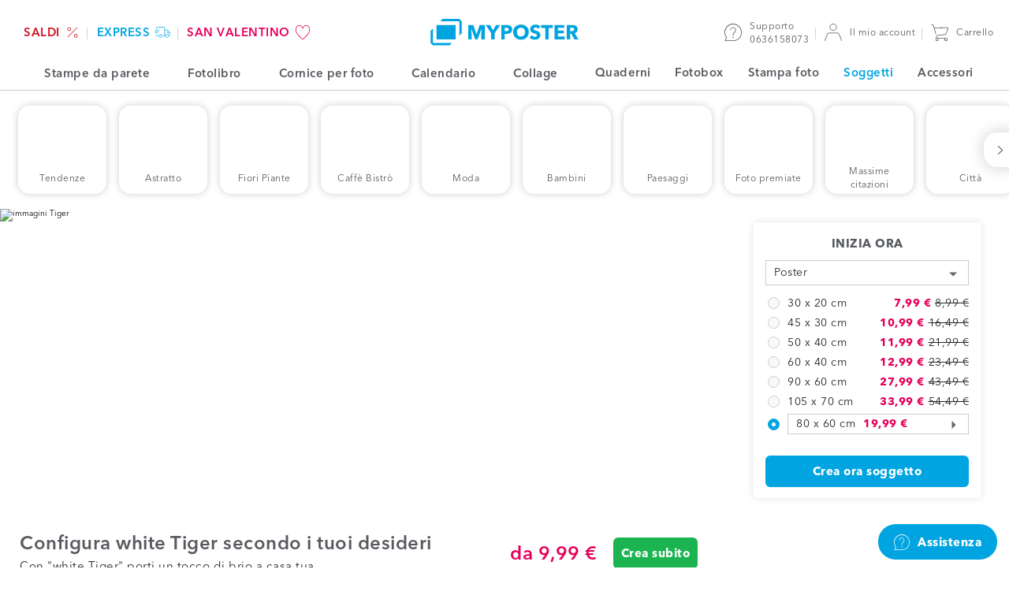

--- FILE ---
content_type: text/html; charset=UTF-8
request_url: https://www.myposter.it/soggetti/tiger-carta-da-parati
body_size: 25892
content:
<!DOCTYPE html>
<html lang="it-IT" >
<head>
	<meta charset="utf-8" />
	<title>Elegante in bianco e nero: le immagini della tigre con stile | MYPOSTER</title>
	<meta name="description" content="immagini affascinanti Tiger abbellire il vostro soggiorno moderno in bianco e nero o seppia stylish ed elegante. Le tue preferite!" />
	<link rel="dns-prefetch" href="https://mp-prod-de-frames.s3-eu-central-1.amazonaws.com" />
	<link rel="preconnect" href="https://sdk.privacy-center.org/">
	<link rel="dns-prefetch" href="https://sdk.privacy-center.org/">
	<link rel="preload" href="/web/fonts/AvenirNext-regular.woff2" as="font" type="font/woff2" crossorigin />
	<link rel="preload" href="/web/fonts/AvenirNext-demi.woff2" as="font" type="font/woff2" crossorigin />
	<link rel="preload" href="/web/fonts/AvenirNext-bold.woff2" as="font" type="font/woff2" crossorigin />
	<link rel="preload" href="/web/fonts/AvenirNext-heavy-italic.woff2" as="font" type="font/woff2" crossorigin />
	<link rel="alternate" hreflang="de-AT" href="https://www.myposter.at/motive/tiger-bilder" />
	<link rel="alternate" hreflang="fr-BE" href="https://www.myposter.be/fr/imagerie/photos-de-tigres" />
	<link rel="alternate" hreflang="de-CH" href="https://www.myposter.ch/motive/tiger-bilder" />
	<link rel="alternate" hreflang="fr-CH" href="https://www.myposter.ch/fr/imagerie/photos-de-tigres" />
	<link rel="alternate" hreflang="it-CH" href="https://www.myposter.ch/it/soggetti/tiger-carta-da-parati" />
	<link rel="alternate" hreflang="de-DE" href="https://www.myposter.de/motive/tiger-bilder" />
	<link rel="alternate" hreflang="es-ES" href="https://www.myposter.es/motivos/papel-pintado-tigre" />
	<link rel="alternate" hreflang="fr-FR" href="https://www.myposter.fr/imagerie/photos-de-tigres" />
	<link rel="alternate" hreflang="it-IT" href="https://www.myposter.it/soggetti/tiger-carta-da-parati" />
	<link rel="alternate" hreflang="de-IT" href="https://www.myposter.it/de/motive/tiger-bilder" />
	<link rel="alternate" hreflang="de-LI" href="https://www.myposter.li/motive/tiger-bilder" />
	<link rel="alternate" hreflang="de-LU" href="https://www.myposter.lu/motive/tiger-bilder" />
	<link rel="alternate" hreflang="fr-LU" href="https://www.myposter.lu/fr/imagerie/photos-de-tigres" />
	<link rel="canonical" href="https://www.myposter.it/soggetti/tiger-carta-da-parati" />
	<meta name="robots" content="index,follow" />
	
	<meta name="viewport" content="width=device-width, initial-scale=1, user-scalable=no" />
	<meta name="format-detection" content="telephone=no" />
	<meta http-equiv="X-UA-Compatible" content="IE=edge" />
	<meta name="p:domain_verify" content="9459316f8dd26b7bfb428e98fc4785a0" />
	<link
		rel="icon"
		href="https://www.myposter.it/favicon.ico"
			 />
	<link
		rel="apple-touch-icon"
		href="https://www.myposter.it/apple-touch-icon.png"
			 />
	<link
		rel="apple-touch-icon-precomposed"
		href="https://www.myposter.it/apple-touch-icon-precomposed.png"
			 />
	<link
		rel="icon"
		href="https://www.myposter.it/favicon-16x16.png"
		type="image/png"	sizes="16x16" />
	<link
		rel="icon"
		href="https://www.myposter.it/favicon-32x32.png"
		type="image/png"	sizes="32x32" />
	<link
		rel="icon"
		href="https://www.myposter.it/favicon-48x48.png"
		type="image/png"	sizes="48x48" />
	<link
		rel="icon"
		href="https://www.myposter.it/favicon-96x96.png"
		type="image/png"	sizes="96x96" />
	<link
		rel="icon"
		href="https://www.myposter.it/favicon-194x194.png"
		type="image/png"	sizes="194x194" />
	<link
		rel="icon"
		href="https://www.myposter.it/android-chrome-192x192.png"
		type="image/png"	sizes="192x192" />
	<link
		rel="manifest"
		href="https://www.myposter.it/manifest.json"
			 />
	<meta name="msapplication-TileColor" content="#ffffff" />
	<meta name="msapplication-TileImage" content="https://www.myposter.it/mstile-144x144.png" />
	<meta name="theme-color" content="#00a4e0" />
	<meta property="og:site_name" content="MYPOSTER" />
	<meta property="og:type" content="product" />
	<meta property="og:title" content="Elegante in bianco e nero: le immagini della tigre con stile | MYPOSTER" />
	<meta property="og:description" content="immagini affascinanti Tiger abbellire il vostro soggiorno moderno in bianco e nero o seppia stylish ed elegante. Le tue preferite!" />
	<meta property="og:url" content="https://www.myposter.it/soggetti/tiger-carta-da-parati" />
	<meta property="og:image" content="https://www.myposter.it/web/img/social/myposter.jpg?1770035732" />
	<meta property="fb:app_id" content="1503163773248317" />
	<meta property="fb:page_id" content="103678086381402" />
	<meta property="fb:admins" content="777046061,100006737947061" />
	<meta name="twitter:site" content="@myposterde" />
	<meta property="twitter:title" content="Elegante in bianco e nero: le immagini della tigre con stile | MYPOSTER" />
	<meta property="twitter:creator" content="myposterde" />
	<meta property="twitter:account_id" content="1147742816" />
	
	<link rel="stylesheet" type="text/css" href="/web/css/vendor/vendor.css?1770035732" />
	<link rel="stylesheet" type="text/css" href="/web/css/default.css?1770035732" />
	<link rel="stylesheet" type="text/css" href="/web/css/component-library.css?1770035732" />
	<link rel="stylesheet" type="text/css" href="/web/css/stock-image.css?1770035732" />
	<script type="text/javascript">
	window.didomiConfig = {
	  languages: {
	    enabled: ["it"],
	    default: "it"
	  },
		app: { privacyPolicyURL: "https://www.myposter.it/privacy" }
	};
	</script>
	<script id="spcloader" type="text/javascript" async charset="utf-8" src="https://sdk.privacy-center.org/4748deb1-e4a8-45d3-a7cd-98c971ec16b5/loader.js?target_type=notice&target=gHHjzjmA"></script>
	<script>
	  var dataLayer = dataLayer || [];
	  dataLayer.push(...[{"event":"init","channel":"myposter","country":"it","currency":"eur","locale":"it-IT","language":"it","platform":"w","googleAnalyticsTrackingId":"UA-60048611-1","sessionId":"c0e6150ee7","page":{"uniqueIdentifier":"\/motive\/tiger-bilder","templateType":"page-template-stock-image-image"},"contextProduct":{"formatType":"800x600","lengthUnit":"cm","materialType":"poster","stockImageVariantId":139,"sku":"po-800x600-mv139","priceCurrent":33.99,"priceOriginal":50.49},"remarketingProduct":{"sku":"po-800x600-mv139","price":33.99,"category":"Poster"}}]);
	</script>
	<script>(function(h,o,u,n,d) {
	h=h[d]=h[d]||{q:[],onReady:function(c){h.q.push(c)}}
	d=o.createElement(u);d.async=1;d.src=n
	n=o.getElementsByTagName(u)[0];n.parentNode.insertBefore(d,n)
	})(window,document,'script','https://www.datadoghq-browser-agent.com/datadog-logs-v5.js','DD_LOGS');
	DD_LOGS.onReady(function() {
		const ERRORS_TO_IGNORE_EXACT = [
			'console error:',
		];
		const ERRORS_TO_IGNORE_INEXACT = [
			'ResizeObserver loop completed with undelivered notifications',
			'ResizeObserver loop limit exceeded',
			'zxcasd',
		];
		DD_LOGS.init({
			clientToken: "pub8bf0108c07db46bb97df172b2cbce481",
			site: "datadoghq.eu",
			forwardErrorsToLogs: true,
			beforeSend: (log) => {
				let logError = true;
				const { message } = log;
				ERRORS_TO_IGNORE_EXACT.forEach((error) => {
					if (message === error) {
						logError = false;
					}
				});
				ERRORS_TO_IGNORE_INEXACT.forEach((error) => {
					if (typeof message === 'string' && message?.includes(error)) {
						logError = false;
					}
				});
				return logError;
			},
		});
		DD_LOGS.setGlobalContextProperty("service", "website-javascript");
		DD_LOGS.setGlobalContextProperty("environment", "production");
		DD_LOGS.setGlobalContextProperty("channel", "myposter");
		DD_LOGS.setGlobalContextProperty("layoutContext", "mp");
		DD_LOGS.setGlobalContextProperty("locale", "it-IT");
		DD_LOGS.setGlobalContextProperty("uniqueIdentifier", "/motive/tiger-bilder");
		DD_LOGS.setGlobalContextProperty("session_id", function() {
			const sessionCookie = document.cookie.match(new RegExp(`(^| )MyposterSession=([^;]+)`));
			return sessionCookie
				? sessionCookie[2]
				: '';
		}());
	});</script>
	<script>
		(function(h,o,t,j,a,r){
			h.hj=h.hj||function(){(h.hj.q=h.hj.q||[]).push(arguments)};
			h._hjSettings={hjid:911404,hjsv:6};
			a=o.getElementsByTagName('head')[0];
			r=o.createElement('script');r.async=1;
			r.src=t+h._hjSettings.hjid+j+h._hjSettings.hjsv;
			a.appendChild(r);
		})(window,document,'//static.hotjar.com/c/hotjar-','.js?sv=');
	</script>
	<script>
	  (function(w,d,s,l,i){w[l]=w[l]||[];w[l].push({'gtm.start': new Date().getTime(),event:'gtm.js'});var f=d.getElementsByTagName(s)[0], j=d.createElement(s),dl=l!='dataLayer'?'&l='+l:'';j.async=true;j.src= 'https://sst.myposter.it/gtm.js?id='+i+dl;f.parentNode.insertBefore(j,f);})(window,document,'script','dataLayer', 'GTM-T5FQH44');
	</script>
	
	<script type="application/ld+json">{"@context":"https:\/\/schema.org","@type":"Organization","name":"myposter","legalName":"myposter GmbH","url":"https:\/\/www.myposter.it\/soggetti\/tiger-carta-da-parati","logo":"https:\/\/www.myposter.de\/production\/img\/logo.png","foundingDate":"2011","address":{"@type":"PostalAddress","streetAddress":"Breitenau 7","addressLocality":"Bergkirchen","postalCode":"85232","addressCountry":"DE"},"contactPoint":{"@type":"ContactPoint","contactType":"customer support","areaServed":"IT","availableLanguage":"Italiano, inglese","telephone":"+39 0636158073","hoursAvailable":"lun - ven 8:30 - 17:00","description":"Rispondiamo alle domande relative al tuo ordine e ai nostri prodotti.","email":"service@myposter.it"},"sameAs":["https:\/\/www.myposter.it\/","http:\/\/www.facebook.com\/myposter.de","https:\/\/twitter.com\/myposterde","https:\/\/www.pinterest.com\/myposterGmbH\/","http:\/\/www.instagram.com\/myposterde\/","https:\/\/www.youtube.com\/user\/myposter01"]}</script>		</head>
<body class="body-wrapper channel-myposter country-it currency-eur locale-it-it language-it environment-production">
	<noscript><iframe src="https://www.googletagmanager.com/ns.html?id=GTM-T5FQH44" height="0" width="0" style="display:none;visibility:hidden"></iframe></noscript>
	<div class="content-wrapper ">
		
		
		
		<header class="header medium-width-enabled">
			<ul class="header__area header-area header-area--shops">
							<li class="header-area__item shop">
						<a class="shop__link shop-link" href="/saldi" style="color: #d1121c;">
																			<span class="shop-link__text " style="background: ;">
															SALDI						</span>
														<svg class="shop-link__icon icon--standard">
					<use xlink:href="/web/svg/default.svg#black-friday-icon"></use>
				</svg>
																	</a>
					</li>
							<li class="header-area__item shop">
						<a class="shop__link shop-link" href="/negozio-express" style="color: #00a4e0;">
																			<span class="shop-link__text " style="background: ;">
															express						</span>
														<svg class="shop-link__icon icon--standard">
					<use xlink:href="/web/svg/default.svg#express-icon"></use>
				</svg>
																	</a>
					</li>
							<li class="header-area__item shop">
						<a class="shop__link shop-link" href="/sanvalentino" style="color: #e5005a;">
																			<span class="shop-link__text " style="background: ;">
															San Valentino						</span>
														<svg class="shop-link__icon icon--standard">
					<use xlink:href="/web/svg/default.svg#heart"></use>
				</svg>
																	</a>
					</li>
					</ul>
			<svg class="header__burger-navigation icon icon--standard">
				<use xlink:href="/web/svg/default.svg#navigation-icon"></use>
			</svg>
			<a class="header__logo logo" href="/">
							<svg class="logo__icon">
					<use xlink:href="/web/svg/default.svg#myposter-logo"></use>
				</svg>
					</a>
			<ul class="header__area header-area header-area--information">
						<li class="header-area__item header-item header-item--magazine">
					<a class="header-item__link header-link" href="https://www.myposter.it/magazin/" target="_blank">
						<span class="header-link__text">Rivista fotografica</span>
					</a>
				</li>
						<li class="header-area__item header-item header-item--service">
					<a class="header-item__link header-link" href="https://help.myposter.com/hc/it/">
						<svg class="header-link__icon icon icon--standard"><use xlink:href="/web/svg/default.svg#service-icon" /></svg>
						<span class="header-link__text-wrapper">
							Supporto					<br>
							<span class="header-item__text--secondary">0636158073</span>
						</span>
					</a>
				</li>
				<li class="header-area__item header-item header-item--customer">
					<a class="header-item__link header-link header-link--customer" href="/account-cliente/ordini">
											<svg class="header-link__icon icon icon--standard"><use xlink:href="/web/svg/default.svg#customer-icon" /></svg>
							<span class="header-link__text header-link__text--char-limit">Il mio account</span>
									</a>
				</li>
				<li class="header-area__item header-item header-item--cart">
					<a class="header-item__link header-link" href="/carrello">
						<svg class="header-link__icon icon icon--standard"><use xlink:href="/web/svg/default.svg#cart-icon" /></svg>
										<span class="header-link__text">Carrello</span>
					</a>
				</li>
			</ul>
		</header>
		<nav class="burger-navigation">
			<div class="burger-navigation__header">
							<svg class="burger-navigation__logo">
				<use xlink:href="/web/svg/default.svg#myposter-logo"></use>
			</svg>
						<span class="burger-navigation__close-icon">
					<svg class="icon--standard">
			<use xlink:href="/web/svg/default.svg#delete-icon"></use>
		</svg>
				</span>
			</div>
			<div class="burger-navigation__content-wrapper">
				<ul class="burger-navigation-shops">
									<li class="burger-navigation-shops__item">
							<a style="color: #d1121c;" class="burger-navigation-shops__link burger-navigation-shop-link" href="/saldi">
															<span style="background: " class="burger-navigation-shops__text burger-navigation-shop-text">
										SALDI							</span>
																	<svg class="burger-navigation-shops__icon icon--standard">
					<use xlink:href="/web/svg/default.svg#black-friday-icon"></use>
				</svg>
																				</a>
						</li>
									<li class="burger-navigation-shops__item">
							<a style="color: #00a4e0;" class="burger-navigation-shops__link burger-navigation-shop-link" href="/negozio-express">
															<span style="background: " class="burger-navigation-shops__text burger-navigation-shop-text">
										express							</span>
																	<svg class="burger-navigation-shops__icon icon--standard">
					<use xlink:href="/web/svg/default.svg#express-icon"></use>
				</svg>
																				</a>
						</li>
									<li class="burger-navigation-shops__item">
							<a style="color: #e5005a;" class="burger-navigation-shops__link burger-navigation-shop-link" href="/sanvalentino">
															<span style="background: " class="burger-navigation-shops__text burger-navigation-shop-text">
										San Valentino							</span>
																	<svg class="burger-navigation-shops__icon icon--standard">
					<use xlink:href="/web/svg/default.svg#heart"></use>
				</svg>
																				</a>
						</li>
							</ul>
				<ul class="menu menu-primary">
														<li class="burger-navigation__item menu__item">
								<a class="menu__link" href="/">
									<svg class="menu__item--icon-left icon--standard"><use xlink:href="/web/svg/default.svg#home-icon" /></svg>							Pagina iniziale						</a>
							</li>
																		<li class="burger-navigation__item menu__item menu-primary__item--with-subitems">
								<span class="menu__link">
									<svg class="menu__item--icon-left icon--standard"><use xlink:href="/web/svg/default.svg#photowall-icon" /></svg>							Stampe da parete							<svg class="menu__item--icon-right icon--standard">
					<use xlink:href="/web/svg/default.svg#arrow-right"></use>
				</svg>
																	<div class="menu menu-secondary menu-secondary--hidden menu-list--wandbilder">
			<a class="menu-secondary__prev-link">
				<svg class="menu-secondary__prev-icon icon--standard">
					<use xlink:href="/web/svg/default.svg#arrow-left"></use>
				</svg>
				Stampe da parete	</a>
						<ul class="burger-nav-list-group">
						<li class="burger-nav-list-group__item">
							<a class="click-link burger-nav-list-group__link" href="/stampe-da-parete">
								Tutte le stampe da parete					</a>
						</li>
					</ul>
								<div class="menu-list__headline-wrapper">
						<h3 class="menu-list__headline">Bestseller</h3>
									</div>
					<ul class="burger-nav-list-group">
											<li class="burger-nav-list-group__item">
								<a class="click-link burger-nav-list-group__link" href="/stampa-poster">
									Poster						</a>
							</li>
											<li class="burger-nav-list-group__item">
								<a class="click-link burger-nav-list-group__link" href="/stampa-su-tela">
									Tela						</a>
							</li>
											<li class="burger-nav-list-group__item">
								<a class="click-link burger-nav-list-group__link" href="/foto-incorniciate">
									Foto incorniciate						</a>
							</li>
									</ul>
								<div class="menu-list__headline-wrapper">
						<h3 class="menu-list__headline">Premium</h3>
											<div class="menu-list__label-wrapper"><div class="label"><p class="label__text" style="background-color: #00a4e0; color: #f8fafa;">Premium</p></div></div>							</div>
					<ul class="burger-nav-list-group">
											<li class="burger-nav-list-group__item">
								<a class="click-link burger-nav-list-group__link" href="/hahnemuehle">
									Carta Hahnemühle per Fine art						</a>
							</li>
											<li class="burger-nav-list-group__item">
								<a class="click-link burger-nav-list-group__link" href="/stampa-su-plexiglass">
									Foto su plexiglass						</a>
							</li>
											<li class="burger-nav-list-group__item">
								<a class="click-link burger-nav-list-group__link" href="/stampa-su-alluminio">
									Foto su alluminio Dibond						</a>
							</li>
											<li class="burger-nav-list-group__item">
								<a class="click-link burger-nav-list-group__link" href="/gallery-acrilico-dibond">
									Foto come Gallery Bond						</a>
							</li>
									</ul>
								<div class="menu-list__headline-wrapper">
						<h3 class="menu-list__headline">Altri prodotti</h3>
									</div>
					<ul class="burger-nav-list-group">
											<li class="burger-nav-list-group__item">
								<a class="click-link burger-nav-list-group__link" href="/alluminio-dibond-spazzolato">
									Foto su alluminio Dibond spazzolato						</a>
							</li>
											<li class="burger-nav-list-group__item">
								<a class="click-link burger-nav-list-group__link" href="/stampa-su-forex">
									Foto su Forex						</a>
							</li>
											<li class="burger-nav-list-group__item">
								<a class="click-link burger-nav-list-group__link" href="/banner-pvc">
									Telo in PVC						</a>
							</li>
											<li class="burger-nav-list-group__item">
								<a class="click-link burger-nav-list-group__link" href="/stampa-su-pellicola">
									Pellicola adesiva						</a>
							</li>
											<li class="burger-nav-list-group__item">
								<a class="click-link burger-nav-list-group__link" href="/pellicola-backlit">
									Pellicola Backlit						</a>
							</li>
											<li class="burger-nav-list-group__item">
								<a class="click-link burger-nav-list-group__link" href="/stampa-su-vetro">
									Foto su vetro						</a>
							</li>
											<li class="burger-nav-list-group__item">
								<a class="click-link burger-nav-list-group__link" href="/carta-da-parati-fotografica">
									Carta da parati fotografica						</a>
							</li>
									</ul>
					</div>																									<li class="burger-navigation__item menu__item menu-primary__item--with-subitems">
								<span class="menu__link">
									<svg class="menu__item--icon-left icon--standard"><use xlink:href="/web/svg/default.svg#photobook-icon" /></svg>							Fotolibro							<svg class="menu__item--icon-right icon--standard">
					<use xlink:href="/web/svg/default.svg#arrow-right"></use>
				</svg>
																	<ul class="menu menu-secondary menu-secondary--hidden">
											<a class="menu-secondary__prev-link">
												<svg class="menu-secondary__prev-icon icon--standard">
					<use xlink:href="/web/svg/default.svg#arrow-left"></use>
				</svg>
												Fotolibro									</a>
																																<li class="burger-navigation__item menu__item">
														<a
															class="menu__link"
															href="/fotolibro">Tutti i fotolibri</a>
													</li>
																																										<li class="burger-navigation__item menu__item menu-secondary__item--with-subitems menu__item--secondary">
														<span class="menu-secondary__expanded-item">
															Modelli di fotolibri													<svg class="menu__item--icon-right icon--standard">
					<use xlink:href="/web/svg/default.svg#arrow-right"></use>
				</svg>
														</span>
														<ul class="menu menu-tertiary menu-tertiary--hidden">
																													<li class="burger-navigation__item menu__item menu__item--tertiary">
																	<a
																		class="menu__link"
																		href="/fotolibro-automatico">Fotolibro AI</a>
																</li>
																													<li class="burger-navigation__item menu__item menu__item--tertiary">
																	<a
																		class="menu__link"
																		href="/fotolibro-basic">Fotolibro Basic</a>
																</li>
																													<li class="burger-navigation__item menu__item menu__item--tertiary">
																	<a
																		class="menu__link"
																		href="/fotolibro-viaggio">Fotolibro Viaggi</a>
																</li>
																													<li class="burger-navigation__item menu__item menu__item--tertiary">
																	<a
																		class="menu__link"
																		href="/fotolibro-matrimonio">Fotolibro Matrimonio</a>
																</li>
																													<li class="burger-navigation__item menu__item menu__item--tertiary">
																	<a
																		class="menu__link"
																		href="/fotolibro-amore">Fotolibro Amore</a>
																</li>
																													<li class="burger-navigation__item menu__item menu__item--tertiary">
																	<a
																		class="menu__link"
																		href="/fotolibro-compleanno">Fotolibro Compleanno</a>
																</li>
																													<li class="burger-navigation__item menu__item menu__item--tertiary">
																	<a
																		class="menu__link"
																		href="/fotolibro-libro-di-cucina-ricettario">Libro di cucina</a>
																</li>
																													<li class="burger-navigation__item menu__item menu__item--tertiary">
																	<a
																		class="menu__link"
																		href="/fotolibro-baby">Fotolibro Baby</a>
																</li>
																													<li class="burger-navigation__item menu__item menu__item--tertiary">
																	<a
																		class="menu__link"
																		href="/fotolibro-esempi-modelli">Tutti i modelli di fotolibro</a>
																</li>
																											</ul>
													</li>
																																										<li class="burger-navigation__item menu__item menu-secondary__item--with-subitems menu__item--secondary">
														<span class="menu-secondary__expanded-item">
															Tipologie di fotolibro													<svg class="menu__item--icon-right icon--standard">
					<use xlink:href="/web/svg/default.svg#arrow-right"></use>
				</svg>
														</span>
														<ul class="menu menu-tertiary menu-tertiary--hidden">
																													<li class="burger-navigation__item menu__item menu__item--tertiary">
																	<a
																		class="menu__link"
																		href="/fotolibro-copertina-rigida">Fotolibro con copertina rigida</a>
																</li>
																													<li class="burger-navigation__item menu__item menu__item--tertiary">
																	<a
																		class="menu__link"
																		href="/fotolibro-copertina-morbida">Fotolibro con copertina morbida</a>
																</li>
																													<li class="burger-navigation__item menu__item menu__item--tertiary">
																	<a
																		class="menu__link"
																		href="/fotolibro-vera-carta-fotografica">Fotolibro Premium</a>
																</li>
																													<li class="burger-navigation__item menu__item menu__item--tertiary">
																	<a
																		class="menu__link"
																		href="/fotoquaderno">Fotoquaderno</a>
																</li>
																											</ul>
													</li>
																																										<li class="burger-navigation__item menu__item menu-secondary__item--with-subitems menu__item--secondary">
														<span class="menu-secondary__expanded-item">
															Altri fotolibri													<svg class="menu__item--icon-right icon--standard">
					<use xlink:href="/web/svg/default.svg#arrow-right"></use>
				</svg>
														</span>
														<ul class="menu menu-tertiary menu-tertiary--hidden">
																													<li class="burger-navigation__item menu__item menu__item--tertiary">
																	<a
																		class="menu__link"
																		href="/fotolibro-xxl">Fotolibro XXL</a>
																</li>
																													<li class="burger-navigation__item menu__item menu__item--tertiary">
																	<a
																		class="menu__link"
																		href="/fotolibro-mini">Fotolibro Mini</a>
																</li>
																													<li class="burger-navigation__item menu__item menu__item--tertiary">
																	<a
																		class="menu__link"
																		href="/fotolibro-per-misure">Fotolibro per misure</a>
																</li>
																													<li class="burger-navigation__item menu__item menu__item--tertiary">
																	<a
																		class="menu__link"
																		href="/fotolibro-per-pagine">Fotolibro per numero di pagine</a>
																</li>
																											</ul>
													</li>
																																										<li class="burger-navigation__item menu__item">
														<a
															class="menu__link"
															href="/configuratore-fotolibro">Inizia senza modello</a>
													</li>
																													</ul>
																											<li class="burger-navigation__item menu__item menu-primary__item--with-subitems">
								<span class="menu__link">
									<svg class="menu__item--icon-left icon--standard"><use xlink:href="/web/svg/default.svg#frames-icon" /></svg>							Cornice per foto							<svg class="menu__item--icon-right icon--standard">
					<use xlink:href="/web/svg/default.svg#arrow-right"></use>
				</svg>
																	<ul class="menu menu-secondary menu-secondary--hidden">
											<a class="menu-secondary__prev-link">
												<svg class="menu-secondary__prev-icon icon--standard">
					<use xlink:href="/web/svg/default.svg#arrow-left"></use>
				</svg>
												Cornice per foto									</a>
																																<li class="burger-navigation__item menu__item">
														<a
															class="menu__link"
															href="/cornice-per-foto">Tutte le cornici portafoto</a>
													</li>
																																										<li class="burger-navigation__item menu__item">
														<a
															class="menu__link"
															href="/cornice-in-legno">Cornice in legno</a>
													</li>
																																										<li class="burger-navigation__item menu__item">
														<a
															class="menu__link"
															href="/cornice-in-plastica">Cornice in plastica</a>
													</li>
																																										<li class="burger-navigation__item menu__item">
														<a
															class="menu__link"
															href="/cornice-in-alluminio">Cornice in alluminio</a>
													</li>
																																										<li class="burger-navigation__item menu__item">
														<a
															class="menu__link"
															href="/portaritratti">Portafoto</a>
													</li>
																													</ul>
																											<li class="burger-navigation__item menu__item menu-primary__item--with-subitems">
								<span class="menu__link">
									<svg class="menu__item--icon-left icon--standard"><use xlink:href="/web/svg/default.svg#photo-calendar-icon" /></svg>							Calendario							<svg class="menu__item--icon-right icon--standard">
					<use xlink:href="/web/svg/default.svg#arrow-right"></use>
				</svg>
																	<ul class="menu menu-secondary menu-secondary--hidden">
											<a class="menu-secondary__prev-link">
												<svg class="menu-secondary__prev-icon icon--standard">
					<use xlink:href="/web/svg/default.svg#arrow-left"></use>
				</svg>
												Calendario									</a>
																																<li class="burger-navigation__item menu__item">
														<a
															class="menu__link"
															href="/calendario-personalizzato">Tutti i calendari</a>
													</li>
																																										<li class="burger-navigation__item menu__item menu-secondary__item--with-subitems menu__item--secondary">
														<span class="menu-secondary__expanded-item">
															Tipi di calendario													<svg class="menu__item--icon-right icon--standard">
					<use xlink:href="/web/svg/default.svg#arrow-right"></use>
				</svg>
														</span>
														<ul class="menu menu-tertiary menu-tertiary--hidden">
																													<li class="burger-navigation__item menu__item menu__item--tertiary">
																	<a
																		class="menu__link"
																		href="/calendario-da-parete">Calendario da parete</a>
																</li>
																													<li class="burger-navigation__item menu__item menu__item--tertiary">
																	<a
																		class="menu__link"
																		href="/calendario-da-tavolo">Calendario da tavolo</a>
																</li>
																													<li class="burger-navigation__item menu__item menu__item--tertiary">
																	<a
																		class="menu__link"
																		href="/calendario-mensile">Calendario per appuntamenti </a>
																</li>
																													<li class="burger-navigation__item menu__item menu__item--tertiary">
																	<a
																		class="menu__link"
																		href="/calendario-famiglia">Calendario Famiglia</a>
																</li>
																													<li class="burger-navigation__item menu__item menu__item--tertiary">
																	<a
																		class="menu__link"
																		href="/calendario-olandese">Calendario olandese silhouette</a>
																</li>
																													<li class="burger-navigation__item menu__item menu__item--tertiary">
																	<a
																		class="menu__link"
																		href="/tutti-i-calendari">Tutti i calendari</a>
																</li>
																											</ul>
													</li>
																																										<li class="burger-navigation__item menu__item menu-secondary__item--with-subitems menu__item--secondary">
														<span class="menu-secondary__expanded-item">
															Formati di calendario													<svg class="menu__item--icon-right icon--standard">
					<use xlink:href="/web/svg/default.svg#arrow-right"></use>
				</svg>
														</span>
														<ul class="menu menu-tertiary menu-tertiary--hidden">
																													<li class="burger-navigation__item menu__item menu__item--tertiary">
																	<a
																		class="menu__link"
																		href="/calendario-a3">Calendario A3</a>
																</li>
																													<li class="burger-navigation__item menu__item menu__item--tertiary">
																	<a
																		class="menu__link"
																		href="/calendario-a4">Calendario A4</a>
																</li>
																													<li class="burger-navigation__item menu__item menu__item--tertiary">
																	<a
																		class="menu__link"
																		href="/calendario-a5">Calendario A5</a>
																</li>
																													<li class="burger-navigation__item menu__item menu__item--tertiary">
																	<a
																		class="menu__link"
																		href="/calendario-quadrato">Calendario quadrato</a>
																</li>
																											</ul>
													</li>
																													</ul>
																											<li class="burger-navigation__item menu__item menu-primary__item--with-subitems">
								<span class="menu__link">
									<svg class="menu__item--icon-left icon--standard"><use xlink:href="/web/svg/default.svg#collage-icon" /></svg>							Collage							<svg class="menu__item--icon-right icon--standard">
					<use xlink:href="/web/svg/default.svg#arrow-right"></use>
				</svg>
																	<ul class="menu menu-secondary menu-secondary--hidden">
											<a class="menu-secondary__prev-link">
												<svg class="menu-secondary__prev-icon icon--standard">
					<use xlink:href="/web/svg/default.svg#arrow-left"></use>
				</svg>
												Collage									</a>
																																<li class="burger-navigation__item menu__item">
														<a
															class="menu__link"
															href="/collage-fotografico">Collage Foto</a>
													</li>
																																										<li class="burger-navigation__item menu__item">
														<a
															class="menu__link"
															href="https://www.myposter.it/configurator-collage/?locale=it-IT">Inizia senza modello</a>
													</li>
																																										<li class="burger-navigation__item menu__item menu-secondary__item--with-subitems menu__item--secondary">
														<span class="menu-secondary__expanded-item">
															Esempi di collage													<svg class="menu__item--icon-right icon--standard">
					<use xlink:href="/web/svg/default.svg#arrow-right"></use>
				</svg>
														</span>
														<ul class="menu menu-tertiary menu-tertiary--hidden">
																													<li class="burger-navigation__item menu__item menu__item--tertiary">
																	<a
																		class="menu__link"
																		href="/esempi-di-collage">Tutti gli esempi di collage</a>
																</li>
																													<li class="burger-navigation__item menu__item menu__item--tertiary">
																	<a
																		class="menu__link"
																		href="/collage-famiglia">Collage famiglia</a>
																</li>
																													<li class="burger-navigation__item menu__item menu__item--tertiary">
																	<a
																		class="menu__link"
																		href="/collage-amici">Collage amici</a>
																</li>
																													<li class="burger-navigation__item menu__item menu__item--tertiary">
																	<a
																		class="menu__link"
																		href="/collage-bambino">Collage bambino</a>
																</li>
																													<li class="burger-navigation__item menu__item menu__item--tertiary">
																	<a
																		class="menu__link"
																		href="/collage-vacanze">Collage vacanze</a>
																</li>
																													<li class="burger-navigation__item menu__item menu__item--tertiary">
																	<a
																		class="menu__link"
																		href="/collage-compleanno">Collage compleanno</a>
																</li>
																													<li class="burger-navigation__item menu__item menu__item--tertiary">
																	<a
																		class="menu__link"
																		href="/collage-matrimonio">Collage matrimonio</a>
																</li>
																													<li class="burger-navigation__item menu__item menu__item--tertiary">
																	<a
																		class="menu__link"
																		href="/collage-amore">Collage amore</a>
																</li>
																													<li class="burger-navigation__item menu__item menu__item--tertiary">
																	<a
																		class="menu__link"
																		href="/collage-cuore">Collage cuore</a>
																</li>
																													<li class="burger-navigation__item menu__item menu__item--tertiary">
																	<a
																		class="menu__link"
																		href="/collage-con-tante-foto">Collage con tante foto</a>
																</li>
																													<li class="burger-navigation__item menu__item menu__item--tertiary">
																	<a
																		class="menu__link"
																		href="/collage-natalizio">Collage di Natale</a>
																</li>
																											</ul>
													</li>
																																										<li class="burger-navigation__item menu__item">
														<a
															class="menu__link"
															href="/collage-fotografico-su-tela">Collage su tela</a>
													</li>
																																										<li class="burger-navigation__item menu__item">
														<a
															class="menu__link"
															href="/collage-fotografico-su-poster">Collage su poster</a>
													</li>
																													</ul>
																											<li class="burger-navigation__item menu__item">
								<a class="menu__link" href="/quaderni">
									<svg class="menu__item--icon-left icon--standard"><use xlink:href="#merch/notebook-spiral" /></svg>							Quaderni						</a>
							</li>
																		<li class="burger-navigation__item menu__item">
								<a class="menu__link" href="/scatola-con-foto">
									<svg class="menu__item--icon-left icon--standard"><use xlink:href="/web/svg/default.svg#photobox-icon" /></svg>							Fotobox						</a>
							</li>
																		<li class="burger-navigation__item menu__item">
								<a class="menu__link" href="/stampa-foto">
									<svg class="menu__item--icon-left icon--standard"><use xlink:href="/web/svg/default.svg#photo-prints-icon" /></svg>							Stampa foto						</a>
							</li>
																		<li class="burger-navigation__item menu__item menu-primary__item--with-subitems">
								<span class="menu__link">
									<svg class="menu__item--icon-left icon--standard"><use xlink:href="/web/svg/default.svg#motive-icon" /></svg>							Soggetti							<svg class="menu__item--icon-right icon--standard">
					<use xlink:href="/web/svg/default.svg#arrow-right"></use>
				</svg>
																	<ul class="menu menu-secondary menu-secondary--hidden">
											<a class="menu-secondary__prev-link">
												<svg class="menu-secondary__prev-icon icon--standard">
					<use xlink:href="/web/svg/default.svg#arrow-left"></use>
				</svg>
												Soggetti									</a>
																																<li class="burger-navigation__item menu__item">
														<a
															class="menu__link"
															href="/soggetti">Tutti i soggetti</a>
													</li>
																																										<li class="burger-navigation__item menu__item">
														<a
															class="menu__link"
															href="/soggetti/citta">Foto di città</a>
													</li>
																																										<li class="burger-navigation__item menu__item">
														<a
															class="menu__link"
															href="/soggetti/paesaggi">Foto paesaggistiche</a>
													</li>
																																										<li class="burger-navigation__item menu__item">
														<a
															class="menu__link"
															href="/soggetti/foto-premiate">Foto premiate</a>
													</li>
																																										<li class="burger-navigation__item menu__item">
														<a
															class="menu__link"
															href="/soggetti/astratti">Immagini astratte</a>
													</li>
																																										<li class="burger-navigation__item menu__item">
														<a
															class="menu__link"
															href="/soggetti/atmosfere">Foto di atmosfera</a>
													</li>
																																										<li class="burger-navigation__item menu__item">
														<a
															class="menu__link"
															href="/soggetti/cafe-bistro">Immagini caffè bistrò</a>
													</li>
																																										<li class="burger-navigation__item menu__item">
														<a
															class="menu__link"
															href="/soggetti/fiori-piante">Soggetto floreale</a>
													</li>
																																										<li class="burger-navigation__item menu__item">
														<a
															class="menu__link"
															href="/soggetti/animali">Foto di animali</a>
													</li>
																																										<li class="burger-navigation__item menu__item">
														<a
															class="menu__link"
															href="/soggetti/motti-citazioni">Massime citazioni</a>
													</li>
																																										<li class="burger-navigation__item menu__item">
														<a
															class="menu__link"
															href="/soggetti/moda">Immagini moda</a>
													</li>
																																										<li class="burger-navigation__item menu__item">
														<a
															class="menu__link"
															href="/soggetti/tendenze">Soggetti di tendenza</a>
													</li>
																																										<li class="burger-navigation__item menu__item">
														<a
															class="menu__link"
															href="/soggetti/bambini">Soggetti con bambini</a>
													</li>
																													</ul>
																											<li class="burger-navigation__item menu__item">
								<a class="menu__link" href="/ispirazioni">
									<svg class="menu__item--icon-left icon--standard"><use xlink:href="/web/svg/default.svg#inspiration-icon" /></svg>							Ispirazione						</a>
							</li>
																		<li class="burger-navigation__item menu__item">
								<a class="menu__link" href="/accessori">
									<svg class="menu__item--icon-left icon--standard"><use xlink:href="/web/svg/default.svg#accessories-icon" /></svg>							Accessori						</a>
							</li>
											</ul>
				<ul class="extra-menu">
									<li class="burger-navigation__item extra-menu__item">
							<a
								class="extra-menu__link"
								href="/account-cliente/ordini">Il mio account</a>
						</li>
									<li class="burger-navigation__item extra-menu__item">
							<a
								class="extra-menu__link"
								href="https://help.myposter.com/hc/it/">Supporto / Assistenza</a>
						</li>
									<li class="burger-navigation__item extra-menu__item">
							<a
								class="extra-menu__link"
								href="/chi-siamo">Chi siamo</a>
						</li>
									<li class="burger-navigation__item extra-menu__item">
							<a
								class="extra-menu__link"
								href="https://www.myposter.it/magazin/">Blog myposter</a>
						</li>
							</ul>
				<div class="click-to-call-area">
					<span>Chiamaci:</span>
					<a class="click-to-call-area__link" href="tel:0636158073">
						0636158073			</a>
				</div>
				<ul class="footer-menu">
									<li class="burger-navigation__item footer-menu__item">
							<a
								class="footer-menu__link"
								href="/nota-legale">Nota legale</a>
						</li>
									<li class="burger-navigation__item footer-menu__item">
							<a
								class="footer-menu__link"
								href="/nota-legale">CGC</a>
						</li>
									<li class="burger-navigation__item footer-menu__item">
							<a
								class="footer-menu__link"
								href="/privacy">Protezione dei dati</a>
						</li>
							</ul>
			</div>
		</nav>
		<div class="main-navigation-wrapper full-width-enabled">
			<nav class="main-navigation">
							<a
						class="main-navigation__item main-navigation__item--with-flyout"
						href="/stampe-da-parete"
						data-product="wandbilder"
					>
								<span class="main-navigation__item-content">
						Stampe da parete
											<span class="main-navigation__icon-container main-navigation__icon-container--right">
							<svg class="main-navigation__icon icon--standard">
								<use xlink:href="/web/svg/default.svg#arrow-down"></use>
							</svg>
						</span>
					</span>
							</a>
							<a
						class="main-navigation__item main-navigation__item--with-flyout"
						href="/fotolibro"
						data-product="photobook"
					>
								<span class="main-navigation__item-content">
						Fotolibro
											<span class="main-navigation__icon-container main-navigation__icon-container--right">
							<svg class="main-navigation__icon icon--standard">
								<use xlink:href="/web/svg/default.svg#arrow-down"></use>
							</svg>
						</span>
					</span>
							</a>
							<a
						class="main-navigation__item main-navigation__item--with-flyout"
						href="/cornice-per-foto"
						data-product="frame"
					>
								<span class="main-navigation__item-content">
						Cornice per foto
											<span class="main-navigation__icon-container main-navigation__icon-container--right">
							<svg class="main-navigation__icon icon--standard">
								<use xlink:href="/web/svg/default.svg#arrow-down"></use>
							</svg>
						</span>
					</span>
							</a>
							<a
						class="main-navigation__item main-navigation__item--with-flyout"
						href="/calendario-personalizzato"
						data-product="calendar"
					>
								<span class="main-navigation__item-content">
						Calendario
											<span class="main-navigation__icon-container main-navigation__icon-container--right">
							<svg class="main-navigation__icon icon--standard">
								<use xlink:href="/web/svg/default.svg#arrow-down"></use>
							</svg>
						</span>
					</span>
							</a>
							<a
						class="main-navigation__item main-navigation__item--with-flyout"
						href="/collage-fotografico"
						data-product="collage"
					>
								<span class="main-navigation__item-content">
						Collage
											<span class="main-navigation__icon-container main-navigation__icon-container--right">
							<svg class="main-navigation__icon icon--standard">
								<use xlink:href="/web/svg/default.svg#arrow-down"></use>
							</svg>
						</span>
					</span>
							</a>
							<a class="main-navigation__item" href="/quaderni">
								<span class="main-navigation__item-content">
						Quaderni
										</a>
							<a class="main-navigation__item" href="/scatola-con-foto">
								<span class="main-navigation__item-content">
						Fotobox
										</a>
							<a class="main-navigation__item" href="/stampa-foto">
								<span class="main-navigation__item-content">
						Stampa foto
										</a>
							<a class="main-navigation__item main-navigation__item--selected" href="/soggetti">
								<span class="main-navigation__item-content">
						Soggetti
										</a>
							<a class="main-navigation__item" href="/accessori">
								<span class="main-navigation__item-content">
						Accessori
										</a>
					</nav>
		</div>
		<div id="wandbilder-flyout" data-json='{"categories":[{"name":"bestseller","items":[{"name":"poster","text":"Poster","subnaviText":"","link":"\/stampa-poster","imageFlyout":"https:\/\/a.storyblok.com\/f\/169502\/330x330\/362e241bd4\/ecke_poster_330x330.png","imageSubnavi":"https:\/\/a.storyblok.com\/f\/169502\/220x146\/c0b2a80f40\/ecke_poster_2200_x_146.png","type":"square","textSubNavigation":"","imageSubNavigation":"https:\/\/a.storyblok.com\/f\/169502\/220x146\/c0b2a80f40\/ecke_poster_2200_x_146.png","headline":null,"additionalLinks":[]},{"name":"tela","text":"Tela","subnaviText":"","link":"\/stampa-su-tela","imageFlyout":"https:\/\/a.storyblok.com\/f\/169502\/330x330\/5fc921afae\/ecke_leinwand_2-5cm_umgeschlagen_330x330.png","imageSubnavi":"https:\/\/a.storyblok.com\/f\/169502\/220x146\/89585db588\/ecke_leinwand_2-5cm_umgeschlagen_220_x_146.png","type":"square","textSubNavigation":"","imageSubNavigation":"https:\/\/a.storyblok.com\/f\/169502\/220x146\/89585db588\/ecke_leinwand_2-5cm_umgeschlagen_220_x_146.png","headline":null,"additionalLinks":[]},{"name":"incorniciato","text":"Incorniciato","subnaviText":"","link":"\/foto-incorniciate","imageFlyout":"https:\/\/a.storyblok.com\/f\/169502\/330x330\/766dd575b4\/ecke_poster_gerahmt_mit_passepartout_weiss_330x330.png","imageSubnavi":"https:\/\/a.storyblok.com\/f\/169502\/220x146\/ca31301624\/ecke_poster_gerahmt_mit_passepartout_weiss_220_x_146.png","type":"square","textSubNavigation":"","imageSubNavigation":"https:\/\/a.storyblok.com\/f\/169502\/220x146\/ca31301624\/ecke_poster_gerahmt_mit_passepartout_weiss_220_x_146.png","headline":null,"additionalLinks":[]}],"customElements":[],"badge":null,"subline":"square","text":"Bestseller"},{"name":"premium","items":[{"name":"carta hahnemühle","text":"Carta Hahnemühle","subnaviText":"","link":"\/hahnemuehle","imageFlyout":"https:\/\/a.storyblok.com\/f\/169502\/330x330\/650630745a\/ecke_hahnemuhle_330x330.png","imageSubnavi":"https:\/\/a.storyblok.com\/f\/169502\/220x146\/ee597fd981\/ecke_hahnemuhle_2200_x_146.png","type":"square","textSubNavigation":"","imageSubNavigation":"https:\/\/a.storyblok.com\/f\/169502\/220x146\/ee597fd981\/ecke_hahnemuhle_2200_x_146.png","headline":null,"additionalLinks":[]},{"name":"plexiglass","text":"Plexiglass","subnaviText":"","link":"\/stampa-su-plexiglass","imageFlyout":"https:\/\/a.storyblok.com\/f\/169502\/330x330\/8b7adc53fc\/ecke_acrylglas_direktdruck_330x330.png","imageSubnavi":"https:\/\/a.storyblok.com\/f\/169502\/220x146\/df0b13e999\/ecke_acrylglas_direktdruck_220_x_146.png","type":"square","textSubNavigation":"","imageSubNavigation":"https:\/\/a.storyblok.com\/f\/169502\/220x146\/df0b13e999\/ecke_acrylglas_direktdruck_220_x_146.png","headline":null,"additionalLinks":[]},{"name":"alluminio dibond","text":"Alluminio Dibond","subnaviText":"","link":"\/stampa-su-alluminio","imageFlyout":"https:\/\/a.storyblok.com\/f\/169502\/330x330\/baa9e11b76\/ecke_alu-dibond_direktdruck_330x330.png","imageSubnavi":"https:\/\/a.storyblok.com\/f\/169502\/220x146\/6b2a53655e\/ecke_alu-dibond_direktdruck_220_x_146.png","type":"square","textSubNavigation":"","imageSubNavigation":"https:\/\/a.storyblok.com\/f\/169502\/220x146\/6b2a53655e\/ecke_alu-dibond_direktdruck_220_x_146.png","headline":null,"additionalLinks":[]},{"name":"gallery bond","text":"Gallery bond","subnaviText":"","link":"\/gallery-acrilico-dibond","imageFlyout":"https:\/\/a.storyblok.com\/f\/169502\/330x330\/ab8d42fd31\/ecke_gallery-bond_330x330.png","imageSubnavi":"https:\/\/a.storyblok.com\/f\/169502\/220x146\/f424c65cf4\/ecke_gallery-bond_220_x_146.png","type":"square","textSubNavigation":"","imageSubNavigation":"https:\/\/a.storyblok.com\/f\/169502\/220x146\/f424c65cf4\/ecke_gallery-bond_220_x_146.png","headline":null,"additionalLinks":[]}],"customElements":[],"badge":{"labelText":"Premium","labelBackgroundColor":{"hex":"#00a4e0","color":"blue","plugin":"myposterColorSelector"},"labelTextColor":{"hex":"#f8fafa","color":"dirty-white","plugin":"myposterColorSelector"}},"subline":"square","text":"Stampe da parete premium"},{"name":"additional","items":[{"name":"alluminio dibond spazzolato","text":"Alluminio Dibond spazzolato","subnaviText":"","link":"\/alluminio-dibond-spazzolato","imageFlyout":"https:\/\/a.storyblok.com\/f\/169502\/330x330\/c2cccc3335\/ecke_alu-dibond_brushed_direktdruck_330x330.png","imageSubnavi":"https:\/\/a.storyblok.com\/f\/169502\/220x146\/d10065bd63\/ecke_alu-dibond_brushed_direktdruck_220_x_146.png","type":"square","textSubNavigation":"","imageSubNavigation":"https:\/\/a.storyblok.com\/f\/169502\/220x146\/d10065bd63\/ecke_alu-dibond_brushed_direktdruck_220_x_146.png","headline":null,"additionalLinks":[]},{"name":"pannello forex","text":"Pannello Forex","subnaviText":"","link":"\/stampa-su-forex","imageFlyout":"https:\/\/a.storyblok.com\/f\/169502\/330x330\/4aa1b9ade3\/ecke_forex_direktdruck_330x330.png","imageSubnavi":"https:\/\/a.storyblok.com\/f\/169502\/220x146\/f81c9eb36f\/ecke_forex_direktdruck_220_x_146.png","type":"square","textSubNavigation":"","imageSubNavigation":"https:\/\/a.storyblok.com\/f\/169502\/220x146\/f81c9eb36f\/ecke_forex_direktdruck_220_x_146.png","headline":null,"additionalLinks":[]},{"name":"telo in pvc","text":"Telo in PVC","subnaviText":"","link":"\/banner-pvc","imageFlyout":"https:\/\/a.storyblok.com\/f\/169502\/330x330\/639658af74\/ecke_pvc_geoest_330x330.png","imageSubnavi":"https:\/\/a.storyblok.com\/f\/169502\/220x146\/7fc00232f8\/ecke_pvc_geoest_220_x_146.png","type":"square","textSubNavigation":"","imageSubNavigation":"https:\/\/a.storyblok.com\/f\/169502\/220x146\/7fc00232f8\/ecke_pvc_geoest_220_x_146.png","headline":null,"additionalLinks":[]},{"name":"pellicola adesiva","text":"Pellicola adesiva","subnaviText":"","link":"\/stampa-su-pellicola","imageFlyout":"https:\/\/a.storyblok.com\/f\/169502\/330x330\/978a5769ae\/ecke_klebefolie_weiss_330x330.png","imageSubnavi":"https:\/\/a.storyblok.com\/f\/169502\/220x146\/a341479edd\/ecke_klebefolie_weiss_220_x_146.png","type":"square","textSubNavigation":"","imageSubNavigation":"https:\/\/a.storyblok.com\/f\/169502\/220x146\/a341479edd\/ecke_klebefolie_weiss_220_x_146.png","headline":null,"additionalLinks":[]},{"name":"pellicola backlit","text":"Pellicola Backlit","subnaviText":"","link":"\/pellicola-backlit","imageFlyout":"https:\/\/a.storyblok.com\/f\/169502\/330x330\/1260f79c3e\/ecke_backlit_folie_330_x_330.png","imageSubnavi":"https:\/\/a.storyblok.com\/f\/169502\/220x146\/6c658fa4f3\/flyout_backlit-folie_220x146.png","type":"square","textSubNavigation":"","imageSubNavigation":"https:\/\/a.storyblok.com\/f\/169502\/220x146\/6c658fa4f3\/flyout_backlit-folie_220x146.png","headline":null,"additionalLinks":[]},{"name":"vetro","text":"Vetro","subnaviText":"","link":"\/stampa-su-vetro","imageFlyout":"https:\/\/a.storyblok.com\/f\/169502\/330x330\/a857d578e1\/ecke_echtglas_330x330.png","imageSubnavi":"https:\/\/a.storyblok.com\/f\/169502\/220x146\/8a5d0dcf31\/ecke_echtglas_220_x_146.png","type":"square","textSubNavigation":"","imageSubNavigation":"https:\/\/a.storyblok.com\/f\/169502\/220x146\/8a5d0dcf31\/ecke_echtglas_220_x_146.png","headline":null,"additionalLinks":[]},{"name":"carta da parati fotografica","text":"Carta da parati fotografica","subnaviText":"","link":"\/carta-da-parati-fotografica","imageFlyout":"https:\/\/a.storyblok.com\/f\/169502\/330x330\/9ee77e1597\/ecke_fototapete_330x330.png","imageSubnavi":"https:\/\/a.storyblok.com\/f\/169502\/220x146\/28cac0bc1b\/ecke_fototapete_220_x_146.png","type":"square","textSubNavigation":"","imageSubNavigation":"https:\/\/a.storyblok.com\/f\/169502\/220x146\/28cac0bc1b\/ecke_fototapete_220_x_146.png","headline":null,"additionalLinks":[]}],"customElements":[],"badge":{"labelText":"Premium","labelBackgroundColor":{"hex":"#00a4e0","color":"blue","plugin":"myposterColorSelector"},"labelTextColor":{"hex":"#f8fafa","color":"dirty-white","plugin":"myposterColorSelector"}},"subline":"square","text":"Altri prodotti"}]}'></div>
		<div id="photobook-flyout" data-json='{"categories":[{"name":"categories","items":[{"name":"fotolibro ai","text":"Fotolibro AI","subnaviText":"Assistente IA","link":"\/fotolibro-automatico","imageFlyout":"https:\/\/a.storyblok.com\/f\/169502\/374x330\/4403515613\/flyout_ki-fotobuch_alle_340x400.png","imageSubnavi":"https:\/\/a.storyblok.com\/f\/169502\/220x146\/020ea1394d\/subnavi_ki-fotobuch_220x145.png","type":"square","textSubNavigation":"Assistente IA","imageSubNavigation":"https:\/\/a.storyblok.com\/f\/169502\/220x146\/020ea1394d\/subnavi_ki-fotobuch_220x145.png","headline":"Assistente IA","additionalLinks":[]},{"name":"base","text":"Base","subnaviText":"","link":"\/fotolibro-basic","imageFlyout":"https:\/\/a.storyblok.com\/f\/169502\/374x330\/ff09687d2b\/neu-flyout_fotobuch_basic_340x400.png","imageSubnavi":"https:\/\/a.storyblok.com\/f\/169502\/220x146\/849d7539c1\/neu-subnavi_fotobuch_basic_192x192.png","type":"square","textSubNavigation":"","imageSubNavigation":"https:\/\/a.storyblok.com\/f\/169502\/220x146\/849d7539c1\/neu-subnavi_fotobuch_basic_192x192.png","headline":null,"additionalLinks":[]},{"name":"vacanze","text":"Vacanze","subnaviText":"","link":"\/fotolibro-viaggio","imageFlyout":"https:\/\/a.storyblok.com\/f\/169502\/374x330\/edf8d4fe43\/urlaub.png","imageSubnavi":"https:\/\/a.storyblok.com\/f\/169502\/220x146\/ee0255a6f5\/urlaub.png","type":"square","textSubNavigation":"","imageSubNavigation":"https:\/\/a.storyblok.com\/f\/169502\/220x146\/ee0255a6f5\/urlaub.png","headline":null,"additionalLinks":[]},{"name":"matrimonio","text":"Matrimonio","subnaviText":"","link":"\/fotolibro-matrimonio","imageFlyout":"https:\/\/a.storyblok.com\/f\/169502\/374x330\/aeecb065bc\/hochzeit.png","imageSubnavi":"https:\/\/a.storyblok.com\/f\/169502\/220x146\/88f8ce5683\/hochzeit.png","type":"square","textSubNavigation":"","imageSubNavigation":"https:\/\/a.storyblok.com\/f\/169502\/220x146\/88f8ce5683\/hochzeit.png","headline":null,"additionalLinks":[]},{"name":"amore","text":"Amore","subnaviText":"","link":"\/fotolibro-amore","imageFlyout":"https:\/\/a.storyblok.com\/f\/169502\/374x330\/13422c3725\/neu-flyout_fotobuch_love_340x400.png","imageSubnavi":"https:\/\/a.storyblok.com\/f\/169502\/220x146\/a57c3ababd\/neu-subnavi_fotobuch_love_192x192.png","type":"square","textSubNavigation":"","imageSubNavigation":"https:\/\/a.storyblok.com\/f\/169502\/220x146\/a57c3ababd\/neu-subnavi_fotobuch_love_192x192.png","headline":null,"additionalLinks":[]},{"name":"libro di cucina \/ ricettario","text":"Libro di cucina \/ ricettario","subnaviText":"","link":"\/fotolibro-libro-di-cucina-ricettario","imageFlyout":"https:\/\/a.storyblok.com\/f\/169502\/374x330\/04f9cb1f96\/kochen.png","imageSubnavi":"https:\/\/a.storyblok.com\/f\/169502\/220x146\/3e92e4158e\/kochen.png","type":"square","textSubNavigation":"","imageSubNavigation":"https:\/\/a.storyblok.com\/f\/169502\/220x146\/3e92e4158e\/kochen.png","headline":null,"additionalLinks":[]},{"name":"tutti i modelli","text":"Tutti i modelli","subnaviText":"","link":"\/fotolibro-esempi-modelli","imageFlyout":"https:\/\/a.storyblok.com\/f\/169502\/374x330\/6b70e29685\/alle-vorlagen.png","imageSubnavi":"https:\/\/a.storyblok.com\/f\/169502\/156x156\/6b9dfd2505\/alle-vorlagen.png","type":"circle","textSubNavigation":"","imageSubNavigation":"https:\/\/a.storyblok.com\/f\/169502\/156x156\/6b9dfd2505\/alle-vorlagen.png","headline":null,"additionalLinks":[]}],"customElements":[],"badge":null,"subline":"square","text":"Le nostre categorie"},{"name":"types","items":[{"name":"copertina rigida","text":"Copertina rigida","subnaviText":"","link":"\/fotolibro-copertina-rigida","imageFlyout":"https:\/\/a.storyblok.com\/f\/169502\/146x146\/777e3f6e2d\/hardcover.png","imageSubnavi":"https:\/\/a.storyblok.com\/f\/169502\/156x156\/0ee2746a56\/hardcover.png","type":"circle","textSubNavigation":"","imageSubNavigation":"https:\/\/a.storyblok.com\/f\/169502\/156x156\/0ee2746a56\/hardcover.png","headline":null,"additionalLinks":[]},{"name":"copertina morbida","text":"Copertina morbida","subnaviText":"","link":"\/fotolibro-copertina-morbida","imageFlyout":"https:\/\/a.storyblok.com\/f\/169502\/146x146\/cc61f3de21\/softcover.png","imageSubnavi":"https:\/\/a.storyblok.com\/f\/169502\/156x156\/a666f1f11d\/softcover.png","type":"circle","textSubNavigation":"","imageSubNavigation":"https:\/\/a.storyblok.com\/f\/169502\/156x156\/a666f1f11d\/softcover.png","headline":null,"additionalLinks":[]},{"name":"fotolibro premium","text":"Fotolibro Premium","subnaviText":"","link":"\/fotolibro-vera-carta-fotografica","imageFlyout":"https:\/\/a.storyblok.com\/f\/169502\/146x146\/c83d85c10d\/echtfotobuch.png","imageSubnavi":"https:\/\/a.storyblok.com\/f\/169502\/156x156\/1fc48515a9\/echtfotobuch.png","type":"circle","textSubNavigation":"","imageSubNavigation":"https:\/\/a.storyblok.com\/f\/169502\/156x156\/1fc48515a9\/echtfotobuch.png","headline":null,"additionalLinks":[]},{"name":"fotoquaderno","text":"Fotoquaderno","subnaviText":"","link":"\/fotoquaderno","imageFlyout":"https:\/\/a.storyblok.com\/f\/169502\/146x146\/0b743a8bac\/fotoheft.png","imageSubnavi":"https:\/\/a.storyblok.com\/f\/169502\/156x156\/3d53f70876\/fotoheft.png","type":"circle","textSubNavigation":"","imageSubNavigation":"https:\/\/a.storyblok.com\/f\/169502\/156x156\/3d53f70876\/fotoheft.png","headline":null,"additionalLinks":[]}],"customElements":[],"badge":null,"subline":"circle","text":"Tipologie di fotolibro"},{"name":"start-without-design","items":[{"name":"categories","text":"","subnaviText":"","link":"https:\/\/www.myposter.ch\/it\/configurator-photobook\/?locale=it-CH\u0026templateId=112","imageFlyout":"https:\/\/a.storyblok.com\/f\/169502\/306x216\/930936947b\/ohne-vorlage.png","imageSubnavi":"https:\/\/a.storyblok.com\/f\/169502\/220x220\/43bf5fc078\/ohne-vorlage.png","type":"square-image","textSubNavigation":"","imageSubNavigation":"https:\/\/a.storyblok.com\/f\/169502\/220x220\/43bf5fc078\/ohne-vorlage.png","headline":null,"additionalLinks":[]}],"customElements":[],"badge":null,"subline":"square-image","text":"Inizia senza modello"},{"name":"photobook-assistant","items":[{"name":"crea un fotolibro facilmente e velocemente in 4 passaggi!","text":"Crea un fotolibro facilmente e velocemente in 4 passaggi!","subnaviText":"","link":"\/configuratore-fotolibro?rocketMode=1","imageFlyout":"https:\/\/a.storyblok.com\/f\/169502\/136x136\/30630ec2db\/fotobuch-assistent.png","imageSubnavi":"https:\/\/a.storyblok.com\/f\/169502\/220x220\/d7116755d9\/fotobuch-assistent.png","type":"square-image","textSubNavigation":"","imageSubNavigation":"https:\/\/a.storyblok.com\/f\/169502\/220x220\/d7116755d9\/fotobuch-assistent.png","headline":null,"additionalLinks":[]}],"customElements":[],"badge":null,"subline":"square-image","text":"Assistente fotolibro!"},{"name":"more","items":[{"name":"i miei fotolibri","text":"I miei fotolibri","subnaviText":"","link":"\/account-cliente\/i-miei-fotolibri","imageFlyout":"https:\/\/a.storyblok.com\/f\/169502\/136x136\/3b500ea4e5\/gespeicherte-fotobuecher.png","imageSubnavi":"https:\/\/a.storyblok.com\/f\/169502\/220x220\/6f406ecdbd\/gespeicherte-fotobuecher.png","type":"square","textSubNavigation":"","imageSubNavigation":"https:\/\/a.storyblok.com\/f\/169502\/220x220\/6f406ecdbd\/gespeicherte-fotobuecher.png","headline":null,"additionalLinks":[]}],"customElements":[{"name":"fotolibro xxl","text":"Fotolibro XXL","subnaviText":"","link":"\/fotolibro-xxl","imageFlyout":"","imageSubnavi":"","type":"square","textSubNavigation":"","imageSubNavigation":"","headline":null,"additionalLinks":[]},{"name":"fotolibro mini","text":"Fotolibro Mini","subnaviText":"","link":"\/fotolibro-mini","imageFlyout":"","imageSubnavi":"","type":"square","textSubNavigation":"","imageSubNavigation":"","headline":null,"additionalLinks":[]},{"name":"fotolibro per misure","text":"Fotolibro per misure","subnaviText":"","link":"\/fotolibro-per-misure","imageFlyout":"","imageSubnavi":"","type":"square","textSubNavigation":"","imageSubNavigation":"","headline":null,"additionalLinks":[]},{"name":"fotolibro per numero di pagine","text":"Fotolibro per numero di pagine","subnaviText":"","link":"\/fotolibro-per-pagine","imageFlyout":"","imageSubnavi":"","type":"square","textSubNavigation":"","imageSubNavigation":"","headline":null,"additionalLinks":[]},{"name":"installa software","text":"Installa software","subnaviText":"","link":"\/software-fotolibro","imageFlyout":"","imageSubnavi":"","type":"square","textSubNavigation":"","imageSubNavigation":"","headline":null,"additionalLinks":[]}],"badge":null,"subline":"square","text":"Più"}]}'></div>
		<div id="frame-flyout" data-json='{"categories":[{"name":"poster","items":[{"name":"cornice in legno","text":"Cornice in legno","subnaviText":"","link":"\/cornice-in-legno","imageFlyout":"https:\/\/a.storyblok.com\/f\/169502\/330x332\/496fbde4b3\/summer_flyout_holzrahmen_330x330_2x.png","imageSubnavi":"https:\/\/a.storyblok.com\/f\/169502\/330x332\/f111838c1b\/summer_flyout_holzrahmen_330x330_2x.png","type":"square","textSubNavigation":"","imageSubNavigation":"https:\/\/a.storyblok.com\/f\/169502\/330x332\/f111838c1b\/summer_flyout_holzrahmen_330x330_2x.png","headline":null,"additionalLinks":[]},{"name":"cornice in alluminio","text":"Cornice in alluminio","subnaviText":"","link":"\/cornice-in-alluminio","imageFlyout":"https:\/\/a.storyblok.com\/f\/169502\/330x332\/bb507f0666\/summer_flyout_alurahmen_330x330_2x.png","imageSubnavi":"https:\/\/a.storyblok.com\/f\/169502\/330x332\/62b8feb131\/summer_flyout_alurahmen_330x330_2x.png","type":"square","textSubNavigation":"","imageSubNavigation":"https:\/\/a.storyblok.com\/f\/169502\/330x332\/62b8feb131\/summer_flyout_alurahmen_330x330_2x.png","headline":null,"additionalLinks":[]},{"name":"cornice in plastica","text":"Cornice in plastica","subnaviText":"","link":"\/cornice-in-plastica","imageFlyout":"https:\/\/a.storyblok.com\/f\/169502\/330x332\/890176c9e7\/summer_flyout_kunststoffrahmen_330x330_2x.png","imageSubnavi":"https:\/\/a.storyblok.com\/f\/169502\/330x332\/6403056bcb\/summer_flyout_kunststoffrahmen_330x330_2x.png","type":"square","textSubNavigation":"","imageSubNavigation":"https:\/\/a.storyblok.com\/f\/169502\/330x332\/6403056bcb\/summer_flyout_kunststoffrahmen_330x330_2x.png","headline":null,"additionalLinks":[]}],"customElements":[],"badge":null,"subline":"square","text":"Poster incorniciati"},{"name":"leinwand","items":[{"name":"cornice a cassetta","text":"Cornice a cassetta","subnaviText":"","link":"\/tela-cornice-cassetta","imageFlyout":"https:\/\/a.storyblok.com\/f\/169502\/330x332\/19e47b9f6b\/summer_flyout_schattenfugenrahmen_leinwand_330x330_2x.png","imageSubnavi":"https:\/\/a.storyblok.com\/f\/169502\/330x332\/01ca75d25d\/summer_flyout_schattenfugenrahmen_leinwand_330x330_2x.png","type":"square","textSubNavigation":"","imageSubNavigation":"https:\/\/a.storyblok.com\/f\/169502\/330x332\/01ca75d25d\/summer_flyout_schattenfugenrahmen_leinwand_330x330_2x.png","headline":null,"additionalLinks":[]}],"customElements":[],"badge":null,"subline":"square","text":"Tele incorniciate"},{"name":"platte","items":[{"name":"artbox","text":"Artbox","subnaviText":"","link":"\/artbox","imageFlyout":"https:\/\/a.storyblok.com\/f\/169502\/330x332\/033f7ba7bd\/summer_flyout_artbox_330x330_2x.png","imageSubnavi":"https:\/\/a.storyblok.com\/f\/169502\/330x332\/f6331c070d\/summer_flyout_artbox_330x330_2x.png","type":"square","textSubNavigation":"","imageSubNavigation":"https:\/\/a.storyblok.com\/f\/169502\/330x332\/f6331c070d\/summer_flyout_artbox_330x330_2x.png","headline":null,"additionalLinks":[]},{"name":"cornice a cassetta","text":"Cornice a cassetta","subnaviText":"","link":"\/cornice-a-cassetta","imageFlyout":"https:\/\/a.storyblok.com\/f\/169502\/332x332\/36dd337847\/summer_flyout_schattenfugenrahmen_acrylglas_330x330_2x.png","imageSubnavi":"https:\/\/a.storyblok.com\/f\/169502\/332x332\/3e7a038e55\/summer_flyout_schattenfugenrahmen_acrylglas_330x330_2x.png","type":"square","textSubNavigation":"","imageSubNavigation":"https:\/\/a.storyblok.com\/f\/169502\/332x332\/3e7a038e55\/summer_flyout_schattenfugenrahmen_acrylglas_330x330_2x.png","headline":null,"additionalLinks":[]}],"customElements":[],"badge":null,"subline":"square","text":"Plexiglass, alluminio \u0026 Co incorniciati"},{"name":"color","items":[{"name":"nero","text":"Nero","subnaviText":"","link":"\/cornici-nere","imageFlyout":"https:\/\/a.storyblok.com\/f\/169502\/96x96\/f47685f7c2\/schwarz.png","imageSubnavi":"https:\/\/a.storyblok.com\/f\/169502\/156x156\/056d185875\/schwarz.png","type":"circle","textSubNavigation":"","imageSubNavigation":"https:\/\/a.storyblok.com\/f\/169502\/156x156\/056d185875\/schwarz.png","headline":null,"additionalLinks":[]},{"name":"bianco","text":"Bianco","subnaviText":"","link":"\/cornici-bianche","imageFlyout":"https:\/\/a.storyblok.com\/f\/169502\/96x96\/7ab8c55c25\/weiss.png","imageSubnavi":"https:\/\/a.storyblok.com\/f\/169502\/156x156\/654bdbf746\/weiss.png","type":"circle","textSubNavigation":"","imageSubNavigation":"https:\/\/a.storyblok.com\/f\/169502\/156x156\/654bdbf746\/weiss.png","headline":null,"additionalLinks":[]},{"name":"legno naturale","text":"Legno naturale","subnaviText":"","link":"\/cornice-legno-naturale","imageFlyout":"https:\/\/a.storyblok.com\/f\/169502\/96x96\/a1f8c30a10\/eiche-natur.png","imageSubnavi":"https:\/\/a.storyblok.com\/f\/169502\/156x156\/1ecec021e2\/eiche-natur.png","type":"circle","textSubNavigation":"","imageSubNavigation":"https:\/\/a.storyblok.com\/f\/169502\/156x156\/1ecec021e2\/eiche-natur.png","headline":null,"additionalLinks":[]},{"name":"dorato","text":"Dorato","subnaviText":"","link":"\/cornici-dorate","imageFlyout":"https:\/\/a.storyblok.com\/f\/169502\/96x96\/f6fa0e8ac9\/gold.png","imageSubnavi":"https:\/\/a.storyblok.com\/f\/169502\/156x156\/75533d4d95\/gold.png","type":"circle","textSubNavigation":"","imageSubNavigation":"https:\/\/a.storyblok.com\/f\/169502\/156x156\/75533d4d95\/gold.png","headline":null,"additionalLinks":[]},{"name":"argento","text":"Argento","subnaviText":"","link":"\/cornici-argento","imageFlyout":"https:\/\/a.storyblok.com\/f\/169502\/96x96\/bd42c84cc1\/silber.png","imageSubnavi":"https:\/\/a.storyblok.com\/f\/169502\/156x156\/59e34990fb\/silber.png","type":"circle","textSubNavigation":"","imageSubNavigation":"https:\/\/a.storyblok.com\/f\/169502\/156x156\/59e34990fb\/silber.png","headline":null,"additionalLinks":[]},{"name":"rame","text":"Rame","subnaviText":"","link":"\/cornici-rame","imageFlyout":"https:\/\/a.storyblok.com\/f\/169502\/96x96\/8b6ae4e628\/kupfer.png","imageSubnavi":"https:\/\/a.storyblok.com\/f\/169502\/156x156\/b9ea6d4f6a\/kupfer.png","type":"circle","textSubNavigation":"","imageSubNavigation":"https:\/\/a.storyblok.com\/f\/169502\/156x156\/b9ea6d4f6a\/kupfer.png","headline":null,"additionalLinks":[]},{"name":"tutti i colori","text":"Tutti i colori","subnaviText":"","link":"\/cornici-per-colori","imageFlyout":"https:\/\/a.storyblok.com\/f\/169502\/96x96\/23ce47a648\/alle-farben.png","imageSubnavi":"https:\/\/a.storyblok.com\/f\/169502\/156x156\/db5a4e81ca\/alle-farben.png","type":"circle","textSubNavigation":"","imageSubNavigation":"https:\/\/a.storyblok.com\/f\/169502\/156x156\/db5a4e81ca\/alle-farben.png","headline":null,"additionalLinks":[]}],"customElements":[],"badge":null,"subline":"circle","text":"Cornice per colore"},{"name":"other","items":[{"name":"portafoto","text":"Portafoto","subnaviText":"","link":"\/portaritratti","imageFlyout":"https:\/\/a.storyblok.com\/f\/169502\/132x182\/3ae3022e5b\/summer_flyout_portraitrahmen_132x182.png","imageSubnavi":"https:\/\/a.storyblok.com\/f\/169502\/132x182\/d351e2d7d4\/summer_flyout_portraitrahmen_132x182.png","type":"square","textSubNavigation":"","imageSubNavigation":"https:\/\/a.storyblok.com\/f\/169502\/132x182\/d351e2d7d4\/summer_flyout_portraitrahmen_132x182.png","headline":null,"additionalLinks":[]},{"name":"cornice senza foto","text":"Cornice senza foto","subnaviText":"","link":"\/cornice-intercambiabile","imageFlyout":"https:\/\/a.storyblok.com\/f\/169502\/130x176\/a4b6ae6161\/wechselrahmen.png","imageSubnavi":"https:\/\/a.storyblok.com\/f\/169502\/220x146\/580da1fb30\/wechselrahmen.png","type":"square","textSubNavigation":"","imageSubNavigation":"https:\/\/a.storyblok.com\/f\/169502\/220x146\/580da1fb30\/wechselrahmen.png","headline":null,"additionalLinks":[]},{"name":"cornici su misura","text":"Cornici su misura","subnaviText":"","link":"\/cornici-su-misura","imageFlyout":"https:\/\/a.storyblok.com\/f\/169502\/130x176\/62dc679a1e\/rahmen-nach-mass.png","imageSubnavi":"https:\/\/a.storyblok.com\/f\/169502\/220x146\/580f952f6b\/rahmen-nach-mass.png","type":"square","textSubNavigation":"","imageSubNavigation":"https:\/\/a.storyblok.com\/f\/169502\/220x146\/580f952f6b\/rahmen-nach-mass.png","headline":null,"additionalLinks":[]}],"customElements":[],"badge":null,"subline":"square","text":"Weitere Rahmen"},{"name":"more","items":[],"customElements":[{"name":"tutte le cornici","text":"Tutte le cornici","subnaviText":"","link":"\/tutte-le-cornici","imageFlyout":"","imageSubnavi":"","type":"","textSubNavigation":"","imageSubNavigation":"","headline":null,"additionalLinks":[]}],"badge":null,"subline":null,"text":"Più"}]}'></div>
		<div id="calendar-flyout" data-json='{"categories":[{"name":"categories","items":[{"name":"calendario da parete","text":"Calendario da parete","subnaviText":"","link":"\/calendario-da-parete","imageFlyout":"https:\/\/a.storyblok.com\/f\/169502\/286x396\/92ab3ab12b\/summer-flyout_fotokalender_wandkalender_286x396.png","imageSubnavi":"https:\/\/a.storyblok.com\/f\/169502\/220x146\/25ebebc1f9\/subnavi_wandkalender_2024.png","type":"square","textSubNavigation":"","imageSubNavigation":"https:\/\/a.storyblok.com\/f\/169502\/220x146\/25ebebc1f9\/subnavi_wandkalender_2024.png","headline":null,"additionalLinks":[]},{"name":"calendario da tavolo","text":"Calendario da tavolo","subnaviText":"","link":"\/calendario-da-tavolo","imageFlyout":"https:\/\/a.storyblok.com\/f\/169502\/286x396\/9885877068\/summer-flyout_fotokalender_tischkalender_286x396.png","imageSubnavi":"https:\/\/a.storyblok.com\/f\/169502\/220x146\/f9f472b488\/subnavi_tischkalender_2024.png","type":"square","textSubNavigation":"","imageSubNavigation":"https:\/\/a.storyblok.com\/f\/169502\/220x146\/f9f472b488\/subnavi_tischkalender_2024.png","headline":null,"additionalLinks":[]},{"name":"calendario mensile","text":"Calendario mensile","subnaviText":"","link":"\/calendario-mensile","imageFlyout":"https:\/\/a.storyblok.com\/f\/169502\/286x396\/758d47e013\/summer-flyout_fotokalender_terminplaner_286x396.png","imageSubnavi":"https:\/\/a.storyblok.com\/f\/169502\/220x146\/1cfc2dce53\/subnavi_terminplaner_2024.png","type":"square","textSubNavigation":"","imageSubNavigation":"https:\/\/a.storyblok.com\/f\/169502\/220x146\/1cfc2dce53\/subnavi_terminplaner_2024.png","headline":null,"additionalLinks":[]},{"name":"calendario famiglia","text":"Calendario Famiglia","subnaviText":"","link":"\/calendario-famiglia","imageFlyout":"https:\/\/a.storyblok.com\/f\/169502\/286x396\/1f22e5c32a\/summer-flyout_fotokalender_familienplaner_286x396.png","imageSubnavi":"https:\/\/a.storyblok.com\/f\/169502\/220x146\/59a22c86da\/subnavi_familienplaner_2024.png","type":"square","textSubNavigation":"","imageSubNavigation":"https:\/\/a.storyblok.com\/f\/169502\/220x146\/59a22c86da\/subnavi_familienplaner_2024.png","headline":null,"additionalLinks":[]},{"name":"calendario olandese silhouette","text":"Calendario olandese silhouette","subnaviText":"","link":"\/calendario-olandese","imageFlyout":"https:\/\/a.storyblok.com\/f\/169502\/286x396\/9bdbaffd2c\/summer-flyout_fotokalender_kuechenkalender_286x396.png","imageSubnavi":"https:\/\/a.storyblok.com\/f\/169502\/220x146\/5452f9126c\/subnavi_kuechenkalender_2024.png","type":"square","textSubNavigation":"","imageSubNavigation":"https:\/\/a.storyblok.com\/f\/169502\/220x146\/5452f9126c\/subnavi_kuechenkalender_2024.png","headline":null,"additionalLinks":[]},{"name":"tutti i calendari","text":"Tutti i calendari","subnaviText":"","link":"\/calendario-personalizzato","imageFlyout":"https:\/\/a.storyblok.com\/f\/169502\/156x156\/6b9dfd2505\/alle-vorlagen.png","imageSubnavi":"https:\/\/a.storyblok.com\/f\/169502\/220x146\/7a53867bfd\/alle-kalender_220x146.png","type":"circle","textSubNavigation":"","imageSubNavigation":"https:\/\/a.storyblok.com\/f\/169502\/220x146\/7a53867bfd\/alle-kalender_220x146.png","headline":null,"additionalLinks":[]}],"customElements":[],"badge":null,"subline":"square"}]}'></div>
		<div id="collage-flyout" data-json='{"categories":[{"name":"categories","items":[{"name":"famiglia","text":"Famiglia","subnaviText":"","link":"\/collage-famiglia","imageFlyout":"https:\/\/a.storyblok.com\/f\/169502\/374x330\/28c31459a6\/familie.jpg","imageSubnavi":"https:\/\/a.storyblok.com\/f\/169502\/220x146\/b64f23c4bf\/familie.jpg","type":"square","textSubNavigation":"","imageSubNavigation":"https:\/\/a.storyblok.com\/f\/169502\/220x146\/b64f23c4bf\/familie.jpg","headline":null,"additionalLinks":[]},{"name":"amore","text":"Amore","subnaviText":"","link":"\/collage-amore","imageFlyout":"https:\/\/a.storyblok.com\/f\/169502\/374x330\/b2404797cd\/valentinstag.jpg","imageSubnavi":"https:\/\/a.storyblok.com\/f\/169502\/220x146\/48550097b7\/valentinstag.jpg","type":"square","textSubNavigation":"","imageSubNavigation":"https:\/\/a.storyblok.com\/f\/169502\/220x146\/48550097b7\/valentinstag.jpg","headline":null,"additionalLinks":[]},{"name":"bebé","text":"Bebé","subnaviText":"","link":"\/collage-bambino","imageFlyout":"https:\/\/a.storyblok.com\/f\/169502\/374x330\/0ef1ce5d69\/baby.jpg","imageSubnavi":"https:\/\/a.storyblok.com\/f\/169502\/220x146\/4997e8f58b\/baby.jpg","type":"square","textSubNavigation":"","imageSubNavigation":"https:\/\/a.storyblok.com\/f\/169502\/220x146\/4997e8f58b\/baby.jpg","headline":null,"additionalLinks":[]},{"name":"vacanze","text":"Vacanze","subnaviText":"","link":"\/collage-vacanze","imageFlyout":"https:\/\/a.storyblok.com\/f\/169502\/374x330\/f1b29711c6\/urlaub.jpg","imageSubnavi":"https:\/\/a.storyblok.com\/f\/169502\/220x146\/8d62a0b832\/urlaub.jpg","type":"square","textSubNavigation":"","imageSubNavigation":"https:\/\/a.storyblok.com\/f\/169502\/220x146\/8d62a0b832\/urlaub.jpg","headline":null,"additionalLinks":[]},{"name":"compleanno","text":"Compleanno","subnaviText":"","link":"\/collage-compleanno","imageFlyout":"https:\/\/a.storyblok.com\/f\/169502\/374x330\/79590b0287\/geburtstag.jpg","imageSubnavi":"https:\/\/a.storyblok.com\/f\/169502\/220x146\/01bb4dd57c\/geburtstag.jpg","type":"square","textSubNavigation":"","imageSubNavigation":"https:\/\/a.storyblok.com\/f\/169502\/220x146\/01bb4dd57c\/geburtstag.jpg","headline":null,"additionalLinks":[]},{"name":"basic","text":"Basic","subnaviText":"","link":"\/collage-fotografico-personalizzato","imageFlyout":"https:\/\/a.storyblok.com\/f\/169502\/374x330\/e97faf2f85\/basic.jpg","imageSubnavi":"https:\/\/a.storyblok.com\/f\/169502\/220x146\/9fdb24eec8\/basic.jpg","type":"square","textSubNavigation":"","imageSubNavigation":"https:\/\/a.storyblok.com\/f\/169502\/220x146\/9fdb24eec8\/basic.jpg","headline":null,"additionalLinks":[]},{"name":"tutti i modelli","text":"Tutti i modelli","subnaviText":"","link":"\/esempi-di-collage","imageFlyout":"https:\/\/a.storyblok.com\/f\/169502\/374x330\/83a01d8324\/alle-vorlagen.jpg","imageSubnavi":"https:\/\/a.storyblok.com\/f\/169502\/220x146\/a406f883f7\/alle-vorlagen.jpg","type":"square","textSubNavigation":"","imageSubNavigation":"https:\/\/a.storyblok.com\/f\/169502\/220x146\/a406f883f7\/alle-vorlagen.jpg","headline":null,"additionalLinks":[]}],"customElements":[],"badge":null,"subline":"square","text":"Le nostre categorie"},{"name":"start-without-design","items":[{"name":"categories","text":"","subnaviText":"","link":"https:\/\/www.myposter.it\/configurator-collage\/?locale=it-IT","imageFlyout":"https:\/\/a.storyblok.com\/f\/169502\/174x146\/c21d5434de\/ohne-vorlage.png","imageSubnavi":"https:\/\/a.storyblok.com\/f\/169502\/220x146\/41a0a74f23\/ohne-vorlage.jpg","type":"square-image","textSubNavigation":"","imageSubNavigation":"https:\/\/a.storyblok.com\/f\/169502\/220x146\/41a0a74f23\/ohne-vorlage.jpg","headline":null,"additionalLinks":[]}],"customElements":[],"badge":null,"subline":"square-image","text":"Inizia senza modello"},{"name":"with-multiple-images","items":[{"name":"categories","text":"","subnaviText":"","link":"\/collage-con-tante-foto","imageFlyout":"https:\/\/a.storyblok.com\/f\/169502\/174x146\/82bb7de8fb\/collagen-mit-vielen-bildern.png","imageSubnavi":"https:\/\/a.storyblok.com\/f\/169502\/170x140\/7fb893a2a6\/collagen-mit-vielen-bildern.jpg","type":"square-image","textSubNavigation":"","imageSubNavigation":"https:\/\/a.storyblok.com\/f\/169502\/170x140\/7fb893a2a6\/collagen-mit-vielen-bildern.jpg","headline":null,"additionalLinks":[]}],"customElements":[],"badge":null,"subline":"square-image","text":"Collage con tante foto"}]}'></div>
		<nav id="sub-navigation" class="sub-navigation sub-navigation--stock-images medium-width-enabled">
			<div class="sub-navigation__wrapper">
				<a class="sub-navigation__element sub-navigation-square scroller-element" href="/soggetti/tendenze">
					<span class="sub-navigation-square__wrapper">
						<img
							class="sub-navigation-square__image"
							alt=""
							src="/cdn-cgi/image/f=auto,w=110,h=73,dpr=1,fit=cover/https://a.storyblok.com/f/169502/220x146/55775d151a/trends.jpg"
							srcset="/cdn-cgi/image/f=auto,w=110,h=73,dpr=2,fit=cover/https://a.storyblok.com/f/169502/220x146/55775d151a/trends.jpg 2x"
						>
						<span class="sub-navigation-square__text-wrapper">
							<span class="sub-navigation-square__text">
								Tendenze
							</span>
						</span>
					</span>
				</a>
				<a class="sub-navigation__element sub-navigation-square scroller-element" href="/soggetti/astratti">
					<span class="sub-navigation-square__wrapper">
						<img
							class="sub-navigation-square__image"
							alt=""
							src="/cdn-cgi/image/f=auto,w=110,h=73,dpr=1,fit=cover/https://a.storyblok.com/f/169502/220x146/a1fe9e7f10/abstrakt.jpg"
							srcset="/cdn-cgi/image/f=auto,w=110,h=73,dpr=2,fit=cover/https://a.storyblok.com/f/169502/220x146/a1fe9e7f10/abstrakt.jpg 2x"
						>
						<span class="sub-navigation-square__text-wrapper">
							<span class="sub-navigation-square__text">
								Astratto
							</span>
						</span>
					</span>
				</a>
				<a class="sub-navigation__element sub-navigation-square scroller-element" href="/soggetti/fiori-piante">
					<span class="sub-navigation-square__wrapper">
						<img
							class="sub-navigation-square__image"
							alt=""
							src="/cdn-cgi/image/f=auto,w=110,h=73,dpr=1,fit=cover/https://a.storyblok.com/f/169502/220x146/ce98862ac4/blumen-pflanzen.jpg"
							srcset="/cdn-cgi/image/f=auto,w=110,h=73,dpr=2,fit=cover/https://a.storyblok.com/f/169502/220x146/ce98862ac4/blumen-pflanzen.jpg 2x"
						>
						<span class="sub-navigation-square__text-wrapper">
							<span class="sub-navigation-square__text">
								Fiori Piante
							</span>
						</span>
					</span>
				</a>
				<a class="sub-navigation__element sub-navigation-square scroller-element" href="/soggetti/cafe-bistro">
					<span class="sub-navigation-square__wrapper">
						<img
							class="sub-navigation-square__image"
							alt=""
							src="/cdn-cgi/image/f=auto,w=110,h=73,dpr=1,fit=cover/https://a.storyblok.com/f/169502/220x146/4854e952bd/cafe-bistro.jpg"
							srcset="/cdn-cgi/image/f=auto,w=110,h=73,dpr=2,fit=cover/https://a.storyblok.com/f/169502/220x146/4854e952bd/cafe-bistro.jpg 2x"
						>
						<span class="sub-navigation-square__text-wrapper">
							<span class="sub-navigation-square__text">
								Caffè Bistrò
							</span>
						</span>
					</span>
				</a>
				<a class="sub-navigation__element sub-navigation-square scroller-element" href="/soggetti/moda">
					<span class="sub-navigation-square__wrapper">
						<img
							class="sub-navigation-square__image"
							alt=""
							src="/cdn-cgi/image/f=auto,w=110,h=73,dpr=1,fit=cover/https://a.storyblok.com/f/169502/220x146/428a1eda85/fashion.jpg"
							srcset="/cdn-cgi/image/f=auto,w=110,h=73,dpr=2,fit=cover/https://a.storyblok.com/f/169502/220x146/428a1eda85/fashion.jpg 2x"
						>
						<span class="sub-navigation-square__text-wrapper">
							<span class="sub-navigation-square__text">
								Moda
							</span>
						</span>
					</span>
				</a>
				<a class="sub-navigation__element sub-navigation-square scroller-element" href="/soggetti/bambini">
					<span class="sub-navigation-square__wrapper">
						<img
							class="sub-navigation-square__image"
							alt=""
							src="/cdn-cgi/image/f=auto,w=110,h=73,dpr=1,fit=cover/https://a.storyblok.com/f/169502/220x146/e5db25572c/kinder.jpg"
							srcset="/cdn-cgi/image/f=auto,w=110,h=73,dpr=2,fit=cover/https://a.storyblok.com/f/169502/220x146/e5db25572c/kinder.jpg 2x"
						>
						<span class="sub-navigation-square__text-wrapper">
							<span class="sub-navigation-square__text">
								Bambini
							</span>
						</span>
					</span>
				</a>
				<a class="sub-navigation__element sub-navigation-square scroller-element" href="/soggetti/paesaggi">
					<span class="sub-navigation-square__wrapper">
						<img
							class="sub-navigation-square__image"
							alt=""
							src="/cdn-cgi/image/f=auto,w=110,h=73,dpr=1,fit=cover/https://a.storyblok.com/f/169502/220x146/f3d318e597/landschaften.jpg"
							srcset="/cdn-cgi/image/f=auto,w=110,h=73,dpr=2,fit=cover/https://a.storyblok.com/f/169502/220x146/f3d318e597/landschaften.jpg 2x"
						>
						<span class="sub-navigation-square__text-wrapper">
							<span class="sub-navigation-square__text">
								Paesaggi
							</span>
						</span>
					</span>
				</a>
				<a class="sub-navigation__element sub-navigation-square scroller-element" href="/soggetti/foto-premiate">
					<span class="sub-navigation-square__wrapper">
						<img
							class="sub-navigation-square__image"
							alt=""
							src="/cdn-cgi/image/f=auto,w=110,h=73,dpr=1,fit=cover/https://a.storyblok.com/f/169502/220x146/df75f24c0c/praemierte-fotos.jpg"
							srcset="/cdn-cgi/image/f=auto,w=110,h=73,dpr=2,fit=cover/https://a.storyblok.com/f/169502/220x146/df75f24c0c/praemierte-fotos.jpg 2x"
						>
						<span class="sub-navigation-square__text-wrapper">
							<span class="sub-navigation-square__text">
								Foto premiate
							</span>
						</span>
					</span>
				</a>
				<a class="sub-navigation__element sub-navigation-square scroller-element" href="/soggetti/motti-citazioni">
					<span class="sub-navigation-square__wrapper">
						<img
							class="sub-navigation-square__image"
							alt=""
							src="/cdn-cgi/image/f=auto,w=110,h=73,dpr=1,fit=cover/https://a.storyblok.com/f/169502/220x146/edd4b3b7c7/sprueche-zitate.jpg"
							srcset="/cdn-cgi/image/f=auto,w=110,h=73,dpr=2,fit=cover/https://a.storyblok.com/f/169502/220x146/edd4b3b7c7/sprueche-zitate.jpg 2x"
						>
						<span class="sub-navigation-square__text-wrapper">
							<span class="sub-navigation-square__text">
								Massime citazioni
							</span>
						</span>
					</span>
				</a>
				<a class="sub-navigation__element sub-navigation-square scroller-element" href="/soggetti/citta">
					<span class="sub-navigation-square__wrapper">
						<img
							class="sub-navigation-square__image"
							alt=""
							src="/cdn-cgi/image/f=auto,w=110,h=73,dpr=1,fit=cover/https://a.storyblok.com/f/169502/220x146/a86dcf74e7/staedte.jpg"
							srcset="/cdn-cgi/image/f=auto,w=110,h=73,dpr=2,fit=cover/https://a.storyblok.com/f/169502/220x146/a86dcf74e7/staedte.jpg 2x"
						>
						<span class="sub-navigation-square__text-wrapper">
							<span class="sub-navigation-square__text">
								Città
							</span>
						</span>
					</span>
				</a>
				<a class="sub-navigation__element sub-navigation-square scroller-element" href="/soggetti/atmosfere">
					<span class="sub-navigation-square__wrapper">
						<img
							class="sub-navigation-square__image"
							alt=""
							src="/cdn-cgi/image/f=auto,w=110,h=73,dpr=1,fit=cover/https://a.storyblok.com/f/169502/220x146/6389defddc/stimmungen.jpg"
							srcset="/cdn-cgi/image/f=auto,w=110,h=73,dpr=2,fit=cover/https://a.storyblok.com/f/169502/220x146/6389defddc/stimmungen.jpg 2x"
						>
						<span class="sub-navigation-square__text-wrapper">
							<span class="sub-navigation-square__text">
								Atmosfere
							</span>
						</span>
					</span>
				</a>
				<a class="sub-navigation__element sub-navigation-square scroller-element" href="/soggetti/animali">
					<span class="sub-navigation-square__wrapper">
						<img
							class="sub-navigation-square__image"
							alt=""
							src="/cdn-cgi/image/f=auto,w=110,h=73,dpr=1,fit=cover/https://a.storyblok.com/f/169502/220x146/dbe705675a/tiere.jpg"
							srcset="/cdn-cgi/image/f=auto,w=110,h=73,dpr=2,fit=cover/https://a.storyblok.com/f/169502/220x146/dbe705675a/tiere.jpg 2x"
						>
						<span class="sub-navigation-square__text-wrapper">
							<span class="sub-navigation-square__text">
								Animali
							</span>
						</span>
					</span>
				</a>
			</div>
		</nav>
			<script type="text/javascript" src="//widget.trustpilot.com/bootstrap/v5/tp.widget.bootstrap.min.js" async></script>
			
		<section class="main-teaser-wrapper">
			<div class="main-teaser-wrapper__main-teaser-area main-teaser-area mp-swiper teaser-swiper-container">
				<div class="main-teaser-area__main-teasers swiper-wrapper">
					<div class="main-teaser swiper-slide">
						<span class="main-teaser__link">
						<picture>
							<source media="(min-width: 865px)" data-srcset="/cdn-cgi/image/f=auto,w=1200/https://mp-prod-de-medialib.s3-eu-central-1.amazonaws.com/motivwelt/milieu/fenster-betonwand-frontal/tiger-bilder/2-1/no-frame/tiger-bilder-xl.jpg">
							<source media="(min-width: 601px)" data-srcset="/cdn-cgi/image/f=auto,w=864,h=480,fit=crop,g=left/https://mp-prod-de-medialib.s3-eu-central-1.amazonaws.com/motivwelt/milieu/fenster-betonwand-frontal/tiger-bilder/2-1/no-frame/tiger-bilder-xl.jpg">
							<source media="(min-width: 401px)" data-srcset="/cdn-cgi/image/f=auto,w=600,h=333,fit=crop,g=left/https://mp-prod-de-medialib.s3-eu-central-1.amazonaws.com/motivwelt/milieu/fenster-betonwand-frontal/tiger-bilder/2-1/no-frame/tiger-bilder-xl.jpg">
							<source media="(max-width: 400px)" data-srcset="/cdn-cgi/image/f=auto,w=400,h=222,fit=crop,g=left/https://mp-prod-de-medialib.s3-eu-central-1.amazonaws.com/motivwelt/milieu/fenster-betonwand-frontal/tiger-bilder/2-1/no-frame/tiger-bilder-xl.jpg">
							<img class="main-teaser__img lazyload"
								alt="immagini Tiger"
								title="immagini Tiger"
								src="[data-uri]"
								data-src="/cdn-cgi/image/f=auto,w=1200/https://mp-prod-de-medialib.s3-eu-central-1.amazonaws.com/motivwelt/milieu/fenster-betonwand-frontal/tiger-bilder/2-1/no-frame/tiger-bilder-xl.jpg"
							/>
						</picture>
						</span>
						<div class="main-teaser__overlay main-teaser__overlay--standard" data-overlay="">
							<div class="teaser-information teaser-information--standard">
								<div class="teaser-information__wrapper" data-wrapper="">
									<div class="teaser-information__description teaser-description teaser-description--standard">
										<p class="teaser-description__title">Configura white Tiger secondo i tuoi desideri</p>
										<p class="teaser-description__subtitle">Con &quot;white Tiger&quot; porti un tocco di brio a casa tua</p>
									</div>
									<div class="teaser-information__price price-wrapper price-wrapper--vertical price-wrapper--bottom-right">
										<span class="price price--from"><span class="price__from">da</span> 9,99 €</span>
									</div>
								</div>
								<button class="btn-secondary teaser-information__cta" data-target='/configurator-photo-frame/?locale=it-IT' data-context='{"materialType":"poster","stockImageVariantId":139}'>Crea subito</button>
							</div>
						</div>
					</div>
					<div class="main-teaser swiper-slide">
						<span class="main-teaser__link">
						<picture>
							<source media="(min-width: 865px)" data-srcset="/cdn-cgi/image/f=auto,w=1200/https://mp-prod-de-medialib.s3-eu-central-1.amazonaws.com/motivwelt/milieu/fenster-betonwand-frontal/tiger-bilder/2-1/holzrahmen-schwarz/tiger-bilder-xl.jpg">
							<source media="(min-width: 601px)" data-srcset="/cdn-cgi/image/f=auto,w=864,h=480,fit=crop,g=left/https://mp-prod-de-medialib.s3-eu-central-1.amazonaws.com/motivwelt/milieu/fenster-betonwand-frontal/tiger-bilder/2-1/holzrahmen-schwarz/tiger-bilder-xl.jpg">
							<source media="(min-width: 401px)" data-srcset="/cdn-cgi/image/f=auto,w=600,h=333,fit=crop,g=left/https://mp-prod-de-medialib.s3-eu-central-1.amazonaws.com/motivwelt/milieu/fenster-betonwand-frontal/tiger-bilder/2-1/holzrahmen-schwarz/tiger-bilder-xl.jpg">
							<source media="(max-width: 400px)" data-srcset="/cdn-cgi/image/f=auto,w=400,h=222,fit=crop,g=left/https://mp-prod-de-medialib.s3-eu-central-1.amazonaws.com/motivwelt/milieu/fenster-betonwand-frontal/tiger-bilder/2-1/holzrahmen-schwarz/tiger-bilder-xl.jpg">
							<img class="main-teaser__img lazyload"
								alt="immagini Tiger"
								title="immagini Tiger"
								src="[data-uri]"
								data-src="/cdn-cgi/image/f=auto,w=1200/https://mp-prod-de-medialib.s3-eu-central-1.amazonaws.com/motivwelt/milieu/fenster-betonwand-frontal/tiger-bilder/2-1/holzrahmen-schwarz/tiger-bilder-xl.jpg"
							/>
						</picture>
						</span>
						<div class="main-teaser__overlay main-teaser__overlay--standard" data-overlay="">
							<div class="teaser-information teaser-information--standard">
								<div class="teaser-information__wrapper" data-wrapper="">
									<div class="teaser-information__description teaser-description teaser-description--standard">
										<p class="teaser-description__title">Il tuo soggetto personalizzato</p>
										<p class="teaser-description__subtitle">white Tiger stampata su materiali di alto livello nel formato a tua scelta</p>
									</div>
									<div class="teaser-information__price price-wrapper price-wrapper--vertical price-wrapper--bottom-right">
										<span class="price price--from"><span class="price__from">da</span> 35,99 €</span>
									</div>
								</div>
								<button class="btn-secondary teaser-information__cta" data-target='/configurator-photo-frame/?locale=it-IT' data-context='{"frameType":"holzrahmen-schwarz","matType":"mat-weiss","matSize":30,"materialType":"poster","stockImageVariantId":139}'>Crea subito</button>
							</div>
						</div>
					</div>
					<div class="main-teaser swiper-slide">
						<span class="main-teaser__link">
						<picture>
							<source media="(min-width: 865px)" data-srcset="/cdn-cgi/image/f=auto,w=1200/https://mp-prod-de-medialib.s3-eu-central-1.amazonaws.com/motivwelt/milieu/wand-material-collage-motivwelt/tiger-bilder/holzrahmen-schwarz/wand-material-collage-motivwelt-tiger-bilder-xl.jpg">
							<source media="(min-width: 601px)" data-srcset="/cdn-cgi/image/f=auto,w=864,h=480,fit=crop,g=left/https://mp-prod-de-medialib.s3-eu-central-1.amazonaws.com/motivwelt/milieu/wand-material-collage-motivwelt/tiger-bilder/holzrahmen-schwarz/wand-material-collage-motivwelt-tiger-bilder-xl.jpg">
							<source media="(min-width: 401px)" data-srcset="/cdn-cgi/image/f=auto,w=600,h=333,fit=crop,g=left/https://mp-prod-de-medialib.s3-eu-central-1.amazonaws.com/motivwelt/milieu/wand-material-collage-motivwelt/tiger-bilder/holzrahmen-schwarz/wand-material-collage-motivwelt-tiger-bilder-xl.jpg">
							<source media="(max-width: 400px)" data-srcset="/cdn-cgi/image/f=auto,w=400,h=222,fit=crop,g=left/https://mp-prod-de-medialib.s3-eu-central-1.amazonaws.com/motivwelt/milieu/wand-material-collage-motivwelt/tiger-bilder/holzrahmen-schwarz/wand-material-collage-motivwelt-tiger-bilder-xl.jpg">
							<img class="main-teaser__img lazyload"
								alt="immagini Tiger"
								title="immagini Tiger"
								src="[data-uri]"
								data-src="/cdn-cgi/image/f=auto,w=1200/https://mp-prod-de-medialib.s3-eu-central-1.amazonaws.com/motivwelt/milieu/wand-material-collage-motivwelt/tiger-bilder/holzrahmen-schwarz/wand-material-collage-motivwelt-tiger-bilder-xl.jpg"
							/>
						</picture>
						</span>
						<div class="main-teaser__overlay main-teaser__overlay--standard" data-overlay="">
							<div class="teaser-information teaser-information--standard">
								<div class="teaser-information__wrapper" data-wrapper="">
									<div class="teaser-information__description teaser-description teaser-description--standard">
										<p class="teaser-description__title">white Tiger su Poster</p>
										<p class="teaser-description__subtitle">I nostri best-seller curati, dalla fotografia fino ai design di tendenza</p>
									</div>
									<div class="teaser-information__price price-wrapper price-wrapper--vertical price-wrapper--bottom-right">
										<span class="price price--from"><span class="price__from">da</span> 35,99 €</span>
									</div>
								</div>
								<button class="btn-secondary teaser-information__cta" data-target='/configurator-photo-frame/?locale=it-IT' data-context='{"frameType":"holzrahmen-schwarz","matType":"mat-weiss","matSize":30,"materialType":"poster","stockImageVariantId":139}'>Crea subito</button>
							</div>
						</div>
					</div>
				</div>
			</div>
			<div class="main-teaser-wrapper__footer">
				<ul class="main-teaser-wrapper__preview teaser-preview">
					<li class="teaser-preview__item">
						<span class="teaser-preview__control teaser-preview__control--selected">
							<img class="teaser-preview__img lazyload"
								width="81" height="45"
								alt="immagini Tiger"
								title="immagini Tiger"
								src="[data-uri]"
								data-src="/cdn-cgi/image/f=auto,w=81/https://mp-prod-de-medialib.s3-eu-central-1.amazonaws.com/motivwelt/milieu/fenster-betonwand-frontal/tiger-bilder/2-1/no-frame/tiger-bilder-p.jpg"
							/>
						</span>
					</li>
					<li class="teaser-preview__item">
						<span class="teaser-preview__control">
							<img class="teaser-preview__img lazyload"
								width="81" height="45"
								alt="immagini Tiger"
								title="immagini Tiger"
								src="[data-uri]"
								data-src="/cdn-cgi/image/f=auto,w=81/https://mp-prod-de-medialib.s3-eu-central-1.amazonaws.com/motivwelt/milieu/fenster-betonwand-frontal/tiger-bilder/2-1/holzrahmen-schwarz/tiger-bilder-p.jpg"
							/>
						</span>
					</li>
					<li class="teaser-preview__item">
						<span class="teaser-preview__control">
							<img class="teaser-preview__img lazyload"
								width="81" height="45"
								alt="immagini Tiger"
								title="immagini Tiger"
								src="[data-uri]"
								data-src="/cdn-cgi/image/f=auto,w=81/https://mp-prod-de-medialib.s3-eu-central-1.amazonaws.com/motivwelt/milieu/wand-material-collage-motivwelt/tiger-bilder/holzrahmen-schwarz/wand-material-collage-motivwelt-tiger-bilder-p.jpg"
							/>
						</span>
					</li>
				</ul>
				<ul class="main-teaser-wrapper__awards awards awards--it">
					<li class="awards__award award-seal award-seal--dph-leinwand lazy-background"></li>
					<li class="awards__award award-seal award-seal--dph-leinwand-40-30 lazy-background"></li>
					<li class="awards__award award-seal award-seal--dph-acrylglas lazy-background"></li>
					<li class="awards__award award-seal award-seal--dph-fotobuch lazy-background"></li>
					<li class="awards__award award-seal award-seal--app-fotodruck lazy-background"></li>
					<li class="awards__award award-seal award-seal--fm-leinwand lazy-background"></li>
				</ul>
			</div>
				<div
					class="main-teaser-area__calculator calculator"
					data-target='/configurator-photo-frame/?locale=it-IT'
					data-context='{"formatType":"800x600","lengthUnit":"cm","materialType":"poster","stockImageVariantId":139}'
					data-format-types='["900x600","450x300","500x400","600x400","300x200","1050x700"]'
					data-default-material-type='leinwand'
					data-all-default-format-types='{"poster":"750x500","leinwand":"600x400","klebefolie":"900x600","pvcplane":"1200x900","backlitfolie":"841x594","fototapete":"2700x1800","acrylglas":"600x400","gallerybond":"450x300","echtglas":"600x400","aludibond":"600x400","forexplatte":"750x500","hahnemuehle":"700x500","holzrahmen":"600x400","alurahmen":"700x500","kunststoffrahmen":"700x500","fotorahmen":"180x130"}'
					data-all-featured-format-types='{"leinwand":["450x300","600x400","750x500","300x200","900x600","1200x800"],"klebefolie":["500x500","600x600","300x200","400x300","600x400","900x600"],"pvcplane":["800x600","1000x1000","1800x1350","1500x1000","1200x900","2000x1330"],"backlitfolie":["300x300","594x420","841x594","1189x841","1200x600"],"fototapete":["2700x2700","4500x2700","2000x2000","4050x2700","2700x1800","3000x2000"],"acrylglas":["450x300","750x500","300x200","600x400","900x600","1200x800"],"gallerybond":["450x300","600x400","750x500","900x600","1050x700","1200x800"],"echtglas":["800x600","1250x500","600x400","200x200","300x300","500x500"],"aludibond":["750x500","300x200","450x300","600x400","900x600","1050x700"],"forexplatte":["750x500","300x200","450x300","600x400","900x600","1200x800"],"hahnemuehle":["700x500","900x600","450x300","500x400","300x200","600x400"],"holzrahmen":["450x300","750x500","200x200","300x200","600x400","900x600"],"alurahmen":["700x500","900x600","400x300","800x600","180x130","600x400"],"kunststoffrahmen":["700x500","300x200","600x400","1000x700","450x300","240x180"],"fotorahmen":["180x130"]}'
				>
					<p class="calculator__headline">Il tuo formato preferito al miglior prezzo</p>
					<form class="calculator__form" method="post" action="/configurator-photo-frame/?locale=it-IT" autocomplete="off">
						<p class="calculator__title">Inizia ora</p>
				
						<div class="calculator__material"></div>
				
						<ul class="calculator__format"></ul>
				
									<button class="calculator__cta btn-primary">Crea ora soggetto</button>
							</form>
				</div>
		</section>
		<section class="container container-product product">
			<div class="container__content-wrapper product--1-col">
				<header class="container__header">
					<p class="container__title">Prodotto</p>
				</header>
				<div class="product__selection-container">
					<div class="product__selection product-selection product-selection--primary">
						<div class="mp-swiper product-selection__swiper-container">
							<ul class="product-selection__choices product-choices product-choices--stock-image-variant swiper-wrapper">
								<li id="container2440-stockImageVariant139" class="product-choices__choice swiper-slide" style="background-image: url(https://mp-prod-de-medialib.s3-eu-central-1.amazonaws.com/motivwelt/variants/stockimage-139.jpg); background-position: -90px 0;">
									<span class="product-choices__link product-choices__link--selected" title="white Tiger"
										data-context='{"stockImageVariantId":139}'></span>
								</li>
								<li id="container2440-stockImageVariant423" class="product-choices__choice swiper-slide" style="background-image: url(https://mp-prod-de-medialib.s3-eu-central-1.amazonaws.com/motivwelt/variants/stockimage-139.jpg); background-position: 0px 0;">
									<span class="product-choices__link" title="white Tiger"
										data-context='{"stockImageVariantId":423}'></span>
								</li>
							</ul>
						</div>
					</div>
					<div class="product__selection product-selection product-selection--primary">
						<p class="product-selection__title">Prodotto: <span class="product-selection__selected-option">Poster</span></p>
						<div class="mp-swiper product-selection__swiper-container">
							<ul class="product-selection__choices product-choices product-choices--stock-image-material swiper-wrapper"
								data-sprite-sheets='{"139":"https:\/\/mp-prod-de-medialib.s3-eu-central-1.amazonaws.com\/motivwelt\/stockimage\/tiger-bilder\/sprite\/photo-materials.jpg","423":"https:\/\/mp-prod-de-medialib.s3-eu-central-1.amazonaws.com\/motivwelt\/stockimage\/tiger-bilder-schwarz-weiss\/sprite\/photo-materials.jpg"}'>
								<li id="container2440-node0" class="product-choices__choice swiper-slide poster" data-bg="https://mp-prod-de-medialib.s3-eu-central-1.amazonaws.com/motivwelt/stockimage/tiger-bilder/sprite/photo-materials.jpg">
									<span class="product-choices__link product-choices__link--selected" title="Poster"
										data-context='{"materialType":"poster","stockImageVariantId":139}'
										data-product='{"stock_image_variants":{"139":{"photo":{"price":"<span class=\"price price--from\"><span class=\"price__from\">da<\/span> 9,99\u00a0\u20ac<\/span>","productionTime":2,"isExpressAvailable":true,"images":{"files":[{"title":"immagini Tiger","alt":"immagini Tiger","path":"https:\/\/mp-prod-de-medialib.s3-eu-central-1.amazonaws.com\/motivwelt\/stockimage\/tiger-bilder\/frontal-view\/tiger-bilder.jpg"},{"title":"immagini Tiger","alt":"immagini Tiger","path":"https:\/\/mp-prod-de-medialib.s3-eu-central-1.amazonaws.com\/motivwelt\/stockimage\/tiger-bilder\/corner\/poster-materialausfuehrung-standard.jpg"}],"sizes":{"800":"xl","480":"l","360":"m","160":"s","90":"p"}}}},"423":{"photo":{"price":"<span class=\"price price--from\"><span class=\"price__from\">da<\/span> 9,99\u00a0\u20ac<\/span>","productionTime":2,"isExpressAvailable":true,"images":{"files":[{"title":"immagini Tiger","alt":"immagini Tiger","path":"https:\/\/mp-prod-de-medialib.s3-eu-central-1.amazonaws.com\/motivwelt\/stockimage\/tiger-bilder-schwarz-weiss\/frontal-view\/tiger-bilder-schwarz-weiss.jpg"},{"title":"immagini Tiger","alt":"immagini Tiger","path":"https:\/\/mp-prod-de-medialib.s3-eu-central-1.amazonaws.com\/motivwelt\/stockimage\/tiger-bilder-schwarz-weiss\/corner\/poster-materialausfuehrung-standard.jpg"}],"sizes":{"800":"xl","480":"l","360":"m","160":"s","90":"p"}}}}}}'></span>
								</li>
								<li id="container2440-node1" class="product-choices__choice swiper-slide leinwand" data-bg="https://mp-prod-de-medialib.s3-eu-central-1.amazonaws.com/motivwelt/stockimage/tiger-bilder/sprite/photo-materials.jpg">
									<span class="product-choices__link" title="Tela"
										data-context='{"materialType":"leinwand","stockImageVariantId":139}'
										data-product='{"stock_image_variants":{"139":{"photo":{"price":"<span class=\"price price--from\"><span class=\"price__from\">da<\/span> 19,99\u00a0\u20ac<\/span>","productionTime":3,"isExpressAvailable":true,"images":{"files":[{"title":"immagini Tiger","alt":"immagini Tiger","path":"https:\/\/mp-prod-de-medialib.s3-eu-central-1.amazonaws.com\/motivwelt\/stockimage\/tiger-bilder\/frontal-view\/tiger-bilder.jpg"},{"title":"immagini Tiger","alt":"immagini Tiger","path":"https:\/\/mp-prod-de-medialib.s3-eu-central-1.amazonaws.com\/motivwelt\/stockimage\/tiger-bilder\/corner\/leinwand-rand-gespiegelt.jpg"}],"sizes":{"800":"xl","480":"l","360":"m","160":"s","90":"p"}}}},"423":{"photo":{"price":"<span class=\"price price--from\"><span class=\"price__from\">da<\/span> 19,99\u00a0\u20ac<\/span>","productionTime":3,"isExpressAvailable":true,"images":{"files":[{"title":"immagini Tiger","alt":"immagini Tiger","path":"https:\/\/mp-prod-de-medialib.s3-eu-central-1.amazonaws.com\/motivwelt\/stockimage\/tiger-bilder-schwarz-weiss\/frontal-view\/tiger-bilder-schwarz-weiss.jpg"},{"title":"immagini Tiger","alt":"immagini Tiger","path":"https:\/\/mp-prod-de-medialib.s3-eu-central-1.amazonaws.com\/motivwelt\/stockimage\/tiger-bilder-schwarz-weiss\/corner\/leinwand-rand-gespiegelt.jpg"}],"sizes":{"800":"xl","480":"l","360":"m","160":"s","90":"p"}}}}}}'></span>
								</li>
								<li id="container2440-node2" class="product-choices__choice swiper-slide acrylglas" data-bg="https://mp-prod-de-medialib.s3-eu-central-1.amazonaws.com/motivwelt/stockimage/tiger-bilder/sprite/photo-materials.jpg">
									<span class="product-choices__link" title="Plexiglass"
										data-context='{"materialType":"acrylglas","stockImageVariantId":139}'
										data-product='{"stock_image_variants":{"139":{"photo":{"price":"<span class=\"price price--from\"><span class=\"price__from\">da<\/span> 15,99\u00a0\u20ac<\/span>","productionTime":4,"isExpressAvailable":true,"images":{"files":[{"title":"immagini Tiger","alt":"immagini Tiger","path":"https:\/\/mp-prod-de-medialib.s3-eu-central-1.amazonaws.com\/motivwelt\/stockimage\/tiger-bilder\/frontal-view\/tiger-bilder.jpg"},{"title":"immagini Tiger","alt":"immagini Tiger","path":"https:\/\/mp-prod-de-medialib.s3-eu-central-1.amazonaws.com\/motivwelt\/stockimage\/tiger-bilder\/corner\/acrylglas-druckverfahren-direktdruck.jpg"}],"sizes":{"800":"xl","480":"l","360":"m","160":"s","90":"p"}}}},"423":{"photo":{"price":"<span class=\"price price--from\"><span class=\"price__from\">da<\/span> 15,99\u00a0\u20ac<\/span>","productionTime":4,"isExpressAvailable":true,"images":{"files":[{"title":"immagini Tiger","alt":"immagini Tiger","path":"https:\/\/mp-prod-de-medialib.s3-eu-central-1.amazonaws.com\/motivwelt\/stockimage\/tiger-bilder-schwarz-weiss\/frontal-view\/tiger-bilder-schwarz-weiss.jpg"},{"title":"immagini Tiger","alt":"immagini Tiger","path":"https:\/\/mp-prod-de-medialib.s3-eu-central-1.amazonaws.com\/motivwelt\/stockimage\/tiger-bilder-schwarz-weiss\/corner\/acrylglas-druckverfahren-direktdruck.jpg"}],"sizes":{"800":"xl","480":"l","360":"m","160":"s","90":"p"}}}}}}'></span>
								</li>
								<li id="container2440-node3" class="product-choices__choice swiper-slide aludibond" data-bg="https://mp-prod-de-medialib.s3-eu-central-1.amazonaws.com/motivwelt/stockimage/tiger-bilder/sprite/photo-materials.jpg">
									<span class="product-choices__link" title="Alluminio Dibond"
										data-context='{"materialType":"aludibond","stockImageVariantId":139}'
										data-product='{"stock_image_variants":{"139":{"photo":{"price":"<span class=\"price price--from\"><span class=\"price__from\">da<\/span> 15,99\u00a0\u20ac<\/span>","productionTime":3,"isExpressAvailable":true,"images":{"files":[{"title":"immagini Tiger","alt":"immagini Tiger","path":"https:\/\/mp-prod-de-medialib.s3-eu-central-1.amazonaws.com\/motivwelt\/stockimage\/tiger-bilder\/frontal-view\/tiger-bilder.jpg"},{"title":"immagini Tiger","alt":"immagini Tiger","path":"https:\/\/mp-prod-de-medialib.s3-eu-central-1.amazonaws.com\/motivwelt\/stockimage\/tiger-bilder\/corner\/aludibond-druckverfahren-direktdruck.jpg"}],"sizes":{"800":"xl","480":"l","360":"m","160":"s","90":"p"}}}},"423":{"photo":{"price":"<span class=\"price price--from\"><span class=\"price__from\">da<\/span> 15,99\u00a0\u20ac<\/span>","productionTime":3,"isExpressAvailable":true,"images":{"files":[{"title":"immagini Tiger","alt":"immagini Tiger","path":"https:\/\/mp-prod-de-medialib.s3-eu-central-1.amazonaws.com\/motivwelt\/stockimage\/tiger-bilder-schwarz-weiss\/frontal-view\/tiger-bilder-schwarz-weiss.jpg"},{"title":"immagini Tiger","alt":"immagini Tiger","path":"https:\/\/mp-prod-de-medialib.s3-eu-central-1.amazonaws.com\/motivwelt\/stockimage\/tiger-bilder-schwarz-weiss\/corner\/aludibond-druckverfahren-direktdruck.jpg"}],"sizes":{"800":"xl","480":"l","360":"m","160":"s","90":"p"}}}}}}'></span>
								</li>
								<li id="container2440-node4" class="product-choices__choice swiper-slide forexplatte" data-bg="https://mp-prod-de-medialib.s3-eu-central-1.amazonaws.com/motivwelt/stockimage/tiger-bilder/sprite/photo-materials.jpg">
									<span class="product-choices__link" title="Pannello Forex"
										data-context='{"materialType":"forexplatte","stockImageVariantId":139}'
										data-product='{"stock_image_variants":{"139":{"photo":{"price":"<span class=\"price price--from\"><span class=\"price__from\">da<\/span> 15,99\u00a0\u20ac<\/span>","productionTime":3,"isExpressAvailable":true,"images":{"files":[{"title":"immagini Tiger","alt":"immagini Tiger","path":"https:\/\/mp-prod-de-medialib.s3-eu-central-1.amazonaws.com\/motivwelt\/stockimage\/tiger-bilder\/frontal-view\/tiger-bilder.jpg"},{"title":"immagini Tiger","alt":"immagini Tiger","path":"https:\/\/mp-prod-de-medialib.s3-eu-central-1.amazonaws.com\/motivwelt\/stockimage\/tiger-bilder\/corner\/forexplatte-druckverfahren-direktdruck.jpg"}],"sizes":{"800":"xl","480":"l","360":"m","160":"s","90":"p"}}}},"423":{"photo":{"price":"<span class=\"price price--from\"><span class=\"price__from\">da<\/span> 15,99\u00a0\u20ac<\/span>","productionTime":3,"isExpressAvailable":true,"images":{"files":[{"title":"immagini Tiger","alt":"immagini Tiger","path":"https:\/\/mp-prod-de-medialib.s3-eu-central-1.amazonaws.com\/motivwelt\/stockimage\/tiger-bilder-schwarz-weiss\/frontal-view\/tiger-bilder-schwarz-weiss.jpg"},{"title":"immagini Tiger","alt":"immagini Tiger","path":"https:\/\/mp-prod-de-medialib.s3-eu-central-1.amazonaws.com\/motivwelt\/stockimage\/tiger-bilder-schwarz-weiss\/corner\/forexplatte-druckverfahren-direktdruck.jpg"}],"sizes":{"800":"xl","480":"l","360":"m","160":"s","90":"p"}}}}}}'></span>
								</li>
								<li id="container2440-node5" class="product-choices__choice swiper-slide gallerybond" data-bg="https://mp-prod-de-medialib.s3-eu-central-1.amazonaws.com/motivwelt/stockimage/tiger-bilder/sprite/photo-materials.jpg">
									<span class="product-choices__link" title="Gallery bond"
										data-context='{"materialType":"gallerybond","stockImageVariantId":139}'
										data-product='{"stock_image_variants":{"139":{"photo":{"price":"<span class=\"price price--from\"><span class=\"price__from\">da<\/span> 25,99\u00a0\u20ac<\/span>","productionTime":5,"isExpressAvailable":false,"images":{"files":[{"title":"immagini Tiger","alt":"immagini Tiger","path":"https:\/\/mp-prod-de-medialib.s3-eu-central-1.amazonaws.com\/motivwelt\/stockimage\/tiger-bilder\/frontal-view\/tiger-bilder.jpg"},{"title":"immagini Tiger","alt":"immagini Tiger","path":"https:\/\/mp-prod-de-medialib.s3-eu-central-1.amazonaws.com\/motivwelt\/stockimage\/tiger-bilder\/corner\/gallerybond-bohrung-keine.jpg"}],"sizes":{"800":"xl","480":"l","360":"m","160":"s","90":"p"}}}},"423":{"photo":{"price":"<span class=\"price price--from\"><span class=\"price__from\">da<\/span> 25,99\u00a0\u20ac<\/span>","productionTime":5,"isExpressAvailable":false,"images":{"files":[{"title":"immagini Tiger","alt":"immagini Tiger","path":"https:\/\/mp-prod-de-medialib.s3-eu-central-1.amazonaws.com\/motivwelt\/stockimage\/tiger-bilder-schwarz-weiss\/frontal-view\/tiger-bilder-schwarz-weiss.jpg"},{"title":"immagini Tiger","alt":"immagini Tiger","path":"https:\/\/mp-prod-de-medialib.s3-eu-central-1.amazonaws.com\/motivwelt\/stockimage\/tiger-bilder-schwarz-weiss\/corner\/gallerybond-bohrung-keine.jpg"}],"sizes":{"800":"xl","480":"l","360":"m","160":"s","90":"p"}}}}}}'></span>
								</li>
								<li id="container2440-node6" class="product-choices__choice swiper-slide hahnemuehle" data-bg="https://mp-prod-de-medialib.s3-eu-central-1.amazonaws.com/motivwelt/stockimage/tiger-bilder/sprite/photo-materials.jpg">
									<span class="product-choices__link" title="Carta Hahnemühle"
										data-context='{"materialType":"hahnemuehle","stockImageVariantId":139}'
										data-product='{"stock_image_variants":{"139":{"photo":{"price":"<span class=\"price price--from\"><span class=\"price__from\">da<\/span> 12,99\u00a0\u20ac<\/span>","productionTime":2,"isExpressAvailable":true,"images":{"files":[{"title":"immagini Tiger","alt":"immagini Tiger","path":"https:\/\/mp-prod-de-medialib.s3-eu-central-1.amazonaws.com\/motivwelt\/stockimage\/tiger-bilder\/frontal-view\/tiger-bilder.jpg"},{"title":"immagini Tiger","alt":"immagini Tiger","path":"https:\/\/mp-prod-de-medialib.s3-eu-central-1.amazonaws.com\/motivwelt\/stockimage\/tiger-bilder\/corner\/hahnemuehle-materialausfuehrung-standard.jpg"}],"sizes":{"800":"xl","480":"l","360":"m","160":"s","90":"p"}}}},"423":{"photo":{"price":"<span class=\"price price--from\"><span class=\"price__from\">da<\/span> 12,99\u00a0\u20ac<\/span>","productionTime":2,"isExpressAvailable":true,"images":{"files":[{"title":"immagini Tiger","alt":"immagini Tiger","path":"https:\/\/mp-prod-de-medialib.s3-eu-central-1.amazonaws.com\/motivwelt\/stockimage\/tiger-bilder-schwarz-weiss\/frontal-view\/tiger-bilder-schwarz-weiss.jpg"},{"title":"immagini Tiger","alt":"immagini Tiger","path":"https:\/\/mp-prod-de-medialib.s3-eu-central-1.amazonaws.com\/motivwelt\/stockimage\/tiger-bilder-schwarz-weiss\/corner\/hahnemuehle-materialausfuehrung-standard.jpg"}],"sizes":{"800":"xl","480":"l","360":"m","160":"s","90":"p"}}}}}}'></span>
								</li>
								<li class="product-choices__choice swiper-slide product-choices__choice--configurator">
									<span class="product-choices__link product-choices__configurator"
										data-target='/configuratore'
										data-context='{"materialType":"poster","stockImageVariantId":139}'>di più nel configuratore</span>
								</li>
							</ul>
						</div>
					</div>
				</div>
				<div class="product__image-container image-container">
					<div class="mp-swiper image-container__swiper-container">
						<ul class="image-container__images product-images swiper-wrapper">
							<li class="product-images__item swiper-slide">
								<img class="product-images__image"
									alt="immagini Tiger"
									title="immagini Tiger"
									src="/cdn-cgi/image/f=auto,w=480/https://mp-prod-de-medialib.s3-eu-central-1.amazonaws.com/motivwelt/stockimage/tiger-bilder/frontal-view/tiger-bilder-l.jpg"
								/>
							</li>
							<li class="product-images__item swiper-slide">
								<img class="product-images__image lazyload"
									alt="immagini Tiger"
									title="immagini Tiger"
									src="[data-uri]"
									data-src="/cdn-cgi/image/f=auto,w=480/https://mp-prod-de-medialib.s3-eu-central-1.amazonaws.com/motivwelt/stockimage/tiger-bilder/corner/poster-materialausfuehrung-standard-l.jpg"
									data-sizes="auto"
									data-srcset="/cdn-cgi/image/f=auto,w=480/https://mp-prod-de-medialib.s3-eu-central-1.amazonaws.com/motivwelt/stockimage/tiger-bilder/corner/poster-materialausfuehrung-standard-l.jpg 480w, /cdn-cgi/image/f=auto,w=360/https://mp-prod-de-medialib.s3-eu-central-1.amazonaws.com/motivwelt/stockimage/tiger-bilder/corner/poster-materialausfuehrung-standard-l.jpg 360w"
								/>
							</li>
						</ul>
					</div>
					<ul class="image-container__preview image-preview">
						<li class="image-preview__item">
							<span class="image-preview__control image-preview__control--selected">
								<img class="image-preview__img lazyload"
									width="90" height="67"
									alt="immagini Tiger"
									title="immagini Tiger"
									src="[data-uri]"
									data-src="/cdn-cgi/image/f=auto,w=90/https://mp-prod-de-medialib.s3-eu-central-1.amazonaws.com/motivwelt/stockimage/tiger-bilder/frontal-view/tiger-bilder-p.jpg"
								/>
							</span>
						</li>
						<li class="image-preview__item">
							<span class="image-preview__control">
								<img class="image-preview__img lazyload"
									width="90" height="67"
									alt="immagini Tiger"
									title="immagini Tiger"
									src="[data-uri]"
									data-src="/cdn-cgi/image/f=auto,w=90/https://mp-prod-de-medialib.s3-eu-central-1.amazonaws.com/motivwelt/stockimage/tiger-bilder/corner/poster-materialausfuehrung-standard-p.jpg"
								/>
							</span>
						</li>
					</ul>
					<div class="image-container__magnifying-glass-wrapper">
						<svg class="image-container__magnifying-glass icon--standard">
					<use xlink:href="/web/svg/default.svg#magnifying-glass"></use>
				</svg>
					</div>
				</div>
				<div class="product__description product-description product-description--1-col">
					<p class="product-description__title">white Tiger su poster</p>
					<p class="product-description__text product-description__text--primary">white Tiger su poster fotografico in formato grande a tua scelta. La migliore qualità fotografica per ricordi durevoli, stampati con una tecnologia di stampa rispettosa dell’ambiente. Con o senza laminazione.</p>
				</div>
				<div class="product__description product-description product-description--1-col product-description--hidden">
					<p class="product-description__title">white Tiger su tela</p>
					<p class="product-description__text product-description__text--primary">white Tiger su tela nel formato a tua scelta. Con bordo specchiato o ripiegato oppure con bordo di un colore a tua scelta. Con telaio Perfect Frame spesso 2,5 oppure 3,8 cm.</p>
				</div>
				<div class="product__description product-description product-description--1-col product-description--hidden">
					<p class="product-description__title">white Tiger come foto su plexiglass</p>
					<p class="product-description__text product-description__text--primary">white Tiger stampata come foto su plexiglass - come stampa diretta o come plexiglass Fine art. Sfondo bianco, nel formato a tua scelta. Scegli la brillantezza del plexiglass.</p>
				</div>
				<div class="product__description product-description product-description--1-col product-description--hidden">
					<p class="product-description__title">white Tiger su alluminio Dibond</p>
					<p class="product-description__text product-description__text--primary">white Tiger su alluminio Dibond nel formato a tua scelta con stampa diretta, Fine art opaco o lucido, come alluminio Dibond finitura Butlerfinish® o come raffinato alluminio Dibond stampa su carta Hahnemühle Fine art.</p>
				</div>
				<div class="product__description product-description product-description--1-col product-description--hidden">
					<p class="product-description__title">white Tiger su Forex</p>
					<p class="product-description__text product-description__text--primary">white Tiger su Forex nel formato a tua scelta con stampa diretta o Fine art opaco o lucido. Aspetto leggerissimo &amp; una resa di stampa omogenea rendono il Forex una vera soffiata.</p>
				</div>
				<div class="product__description product-description product-description--1-col product-description--hidden">
					<p class="product-description__title">white Tiger su Gallery bond</p>
					<p class="product-description__text product-description__text--primary">white Tiger stampata su carta fotografica, collocata dietro il plexiglass (2 mm) e rinforzato con un pannello composito di alluminio Dibond (3 mm). La presentazione più raffinata del tuo nuovo soggetto senza cornice.</p>
				</div>
				<div class="product__description product-description product-description--1-col product-description--hidden">
					<p class="product-description__title">white Tiger su carta Hahnemühle</p>
					<p class="product-description__text product-description__text--primary">white Tiger come stampa Hahnemühle Fine art. Come stampa, in cornice anche con passepartout o su alluminio Dibond. La carta realizzata a mano valorizza le sfumature della tua foto preferita, che su altri materiali rimarrebbero nascoste.</p>
				</div>
				<div class="product__information product-information product-information--1-col">
					<div class="product-information__price-shipping">
						<p class="product-information__price price-wrapper">
							<span class="price price--from"><span class="price__from">da</span> <span class="price__value" content="9.99">9,99</span> <span class="price__currency" content="EUR">€</span></span>
						</p>
				
										<p class="product-information__shipping">
									Tempi di produzione  <span class="product-information__shipping-time">2</span> giorni lavorativi
								</p>
								</div>
				
						<button class="btn-secondary product-information__cta" data-target='/configurator-photo-frame/?locale=it-IT' data-context='{"materialType":"poster","stockImageVariantId":139}'>Crea subito</button>
							<p class="product-information__express-shipping express-shipping">
								<svg class="express-shipping__icon icon--standard" width="24" height="24">
					<use xlink:href="/web/svg/default.svg#express-icon"></use>
				</svg>
				
													<a
										class="express-shipping__text express-shipping__text--linked"
										href="/negozio-express"
									>
								
								Disponibile anche in Express - consegna in 48H
				
								</a>			</p>
							</div>
			</div>
		</section>
		<section class="container main-text main-text--stock-images">
			<div class="container__content-wrapper">
				<div class="product-details">
					<div class="product-details__description product-details-description">
						<h1 class="product-details-description__title">
							immagini tigre nel nobile aspetto bianco e nero
						</h1>
						<p class="product-details-description__text">Majestic e inavvicinabile, il gatto selvatico agisce in questo motivo unico. immagini Tiger appaiono non solo nei colori ricchi impressionante, ma anche affascinante in bianco e nero dalla delicata bellezza dell&#039;animale. Trovare con myposter.de eleganti e alla moda Immagini recitazione Tiger per combinazione con moderni mobili di design nel tuo salotto.</p>
						<span class="product-details-description__read-more">Continua a leggere</span>
					</div>
				</div>
			</div>
		</section>
		<section class="container container-product product">
			<div class="container__content-wrapper product--1-col">
				<header class="container__header">
					<p class="container__title">le Cornici</p>
				</header>
				<div class="product__selection-container">
					<div class="product__selection product-selection product-selection--primary">
						<div class="mp-swiper product-selection__swiper-container">
							<ul class="product-selection__choices product-choices product-choices--stock-image-variant swiper-wrapper">
								<li id="container2441-stockImageVariant139" class="product-choices__choice swiper-slide" style="background-image: url(https://mp-prod-de-medialib.s3-eu-central-1.amazonaws.com/motivwelt/variants/stockimage-139.jpg); background-position: -90px 0;">
									<span class="product-choices__link product-choices__link--selected" title="white Tiger"
										data-context='{"stockImageVariantId":139}'></span>
								</li>
								<li id="container2441-stockImageVariant423" class="product-choices__choice swiper-slide" style="background-image: url(https://mp-prod-de-medialib.s3-eu-central-1.amazonaws.com/motivwelt/variants/stockimage-139.jpg); background-position: 0px 0;">
									<span class="product-choices__link" title="white Tiger"
										data-context='{"stockImageVariantId":423}'></span>
								</li>
							</ul>
						</div>
					</div>
					<div class="product__selection product-selection product-selection--primary">
						<p class="product-selection__title">le Cornici: <span class="product-selection__selected-option">Cornice in legno nero</span></p>
						<div class="mp-swiper product-selection__swiper-container">
							<ul class="product-selection__choices product-choices product-choices--stock-image-frame swiper-wrapper">
								<li id="container2441-node0" class="product-choices__choice swiper-slide holzrahmen-schwarz" data-bg="/web/img/sprites/frame-types.png?1770035732">
									<span class="product-choices__link product-choices__link--selected" title="Cornice in legno nero"
										data-context='{&quot;frameType&quot;:&quot;holzrahmen-schwarz&quot;,&quot;matType&quot;:&quot;mat-weiss&quot;,&quot;matSize&quot;:30,&quot;materialType&quot;:&quot;poster&quot;,&quot;stockImageVariantId&quot;:139}'
										data-product='{&quot;stock_image_variants&quot;:{&quot;139&quot;:{&quot;frame_produced&quot;:{&quot;price&quot;:&quot;&lt;span class=\&quot;price price--from\&quot;&gt;&lt;span class=\&quot;price__from\&quot;&gt;da&lt;\/span&gt; 35,99\u00a0\u20ac&lt;\/span&gt;&quot;,&quot;productionTime&quot;:4,&quot;isExpressAvailable&quot;:true,&quot;images&quot;:{&quot;files&quot;:[{&quot;title&quot;:&quot;immagini Tiger&quot;,&quot;alt&quot;:&quot;immagini Tiger&quot;,&quot;path&quot;:&quot;https:\/\/mp-prod-de-medialib.s3-eu-central-1.amazonaws.com\/motivwelt\/stockimage\/tiger-bilder\/frame\/holzrahmen-schwarz-original.jpg&quot;}],&quot;sizes&quot;:{&quot;800&quot;:&quot;xl&quot;,&quot;480&quot;:&quot;l&quot;,&quot;360&quot;:&quot;m&quot;,&quot;160&quot;:&quot;s&quot;,&quot;90&quot;:&quot;p&quot;}}},&quot;frame_produced_mats&quot;:{&quot;mat-weiss&quot;:{&quot;price&quot;:&quot;&lt;span class=\&quot;price price--from\&quot;&gt;&lt;span class=\&quot;price__from\&quot;&gt;da&lt;\/span&gt; 35,99\u00a0\u20ac&lt;\/span&gt;&quot;,&quot;productionTime&quot;:4,&quot;isExpressAvailable&quot;:true,&quot;images&quot;:{&quot;files&quot;:[{&quot;title&quot;:&quot;immagini Tiger&quot;,&quot;alt&quot;:&quot;immagini Tiger&quot;,&quot;path&quot;:&quot;https:\/\/mp-prod-de-medialib.s3-eu-central-1.amazonaws.com\/motivwelt\/stockimage\/tiger-bilder\/frame\/holzrahmen-schwarz-mat-weiss-original.jpg&quot;}],&quot;sizes&quot;:{&quot;800&quot;:&quot;xl&quot;,&quot;480&quot;:&quot;l&quot;,&quot;360&quot;:&quot;m&quot;,&quot;160&quot;:&quot;s&quot;,&quot;90&quot;:&quot;p&quot;}}},&quot;mat-creme&quot;:{&quot;price&quot;:&quot;&lt;span class=\&quot;price price--from\&quot;&gt;&lt;span class=\&quot;price__from\&quot;&gt;da&lt;\/span&gt; 35,99\u00a0\u20ac&lt;\/span&gt;&quot;,&quot;productionTime&quot;:4,&quot;isExpressAvailable&quot;:true,&quot;images&quot;:{&quot;files&quot;:[{&quot;title&quot;:&quot;immagini Tiger&quot;,&quot;alt&quot;:&quot;immagini Tiger&quot;,&quot;path&quot;:&quot;https:\/\/mp-prod-de-medialib.s3-eu-central-1.amazonaws.com\/motivwelt\/stockimage\/tiger-bilder\/frame\/holzrahmen-schwarz-mat-creme-original.jpg&quot;}],&quot;sizes&quot;:{&quot;800&quot;:&quot;xl&quot;,&quot;480&quot;:&quot;l&quot;,&quot;360&quot;:&quot;m&quot;,&quot;160&quot;:&quot;s&quot;,&quot;90&quot;:&quot;p&quot;}}},&quot;mat-schwarz&quot;:{&quot;price&quot;:&quot;&lt;span class=\&quot;price price--from\&quot;&gt;&lt;span class=\&quot;price__from\&quot;&gt;da&lt;\/span&gt; 35,99\u00a0\u20ac&lt;\/span&gt;&quot;,&quot;productionTime&quot;:4,&quot;isExpressAvailable&quot;:true,&quot;images&quot;:{&quot;files&quot;:[{&quot;title&quot;:&quot;immagini Tiger&quot;,&quot;alt&quot;:&quot;immagini Tiger&quot;,&quot;path&quot;:&quot;https:\/\/mp-prod-de-medialib.s3-eu-central-1.amazonaws.com\/motivwelt\/stockimage\/tiger-bilder\/frame\/holzrahmen-schwarz-mat-schwarz-original.jpg&quot;}],&quot;sizes&quot;:{&quot;800&quot;:&quot;xl&quot;,&quot;480&quot;:&quot;l&quot;,&quot;360&quot;:&quot;m&quot;,&quot;160&quot;:&quot;s&quot;,&quot;90&quot;:&quot;p&quot;}}}}},&quot;423&quot;:{&quot;frame_produced&quot;:{&quot;price&quot;:&quot;&lt;span class=\&quot;price price--from\&quot;&gt;&lt;span class=\&quot;price__from\&quot;&gt;da&lt;\/span&gt; 35,99\u00a0\u20ac&lt;\/span&gt;&quot;,&quot;productionTime&quot;:4,&quot;isExpressAvailable&quot;:true,&quot;images&quot;:{&quot;files&quot;:[{&quot;title&quot;:&quot;immagini Tiger&quot;,&quot;alt&quot;:&quot;immagini Tiger&quot;,&quot;path&quot;:&quot;https:\/\/mp-prod-de-medialib.s3-eu-central-1.amazonaws.com\/motivwelt\/stockimage\/tiger-bilder-schwarz-weiss\/frame\/holzrahmen-schwarz-original.jpg&quot;}],&quot;sizes&quot;:{&quot;800&quot;:&quot;xl&quot;,&quot;480&quot;:&quot;l&quot;,&quot;360&quot;:&quot;m&quot;,&quot;160&quot;:&quot;s&quot;,&quot;90&quot;:&quot;p&quot;}}},&quot;frame_produced_mats&quot;:{&quot;mat-weiss&quot;:{&quot;price&quot;:&quot;&lt;span class=\&quot;price price--from\&quot;&gt;&lt;span class=\&quot;price__from\&quot;&gt;da&lt;\/span&gt; 35,99\u00a0\u20ac&lt;\/span&gt;&quot;,&quot;productionTime&quot;:4,&quot;isExpressAvailable&quot;:true,&quot;images&quot;:{&quot;files&quot;:[{&quot;title&quot;:&quot;immagini Tiger&quot;,&quot;alt&quot;:&quot;immagini Tiger&quot;,&quot;path&quot;:&quot;https:\/\/mp-prod-de-medialib.s3-eu-central-1.amazonaws.com\/motivwelt\/stockimage\/tiger-bilder-schwarz-weiss\/frame\/holzrahmen-schwarz-mat-weiss-original.jpg&quot;}],&quot;sizes&quot;:{&quot;800&quot;:&quot;xl&quot;,&quot;480&quot;:&quot;l&quot;,&quot;360&quot;:&quot;m&quot;,&quot;160&quot;:&quot;s&quot;,&quot;90&quot;:&quot;p&quot;}}},&quot;mat-creme&quot;:{&quot;price&quot;:&quot;&lt;span class=\&quot;price price--from\&quot;&gt;&lt;span class=\&quot;price__from\&quot;&gt;da&lt;\/span&gt; 35,99\u00a0\u20ac&lt;\/span&gt;&quot;,&quot;productionTime&quot;:4,&quot;isExpressAvailable&quot;:true,&quot;images&quot;:{&quot;files&quot;:[{&quot;title&quot;:&quot;immagini Tiger&quot;,&quot;alt&quot;:&quot;immagini Tiger&quot;,&quot;path&quot;:&quot;https:\/\/mp-prod-de-medialib.s3-eu-central-1.amazonaws.com\/motivwelt\/stockimage\/tiger-bilder-schwarz-weiss\/frame\/holzrahmen-schwarz-mat-creme-original.jpg&quot;}],&quot;sizes&quot;:{&quot;800&quot;:&quot;xl&quot;,&quot;480&quot;:&quot;l&quot;,&quot;360&quot;:&quot;m&quot;,&quot;160&quot;:&quot;s&quot;,&quot;90&quot;:&quot;p&quot;}}},&quot;mat-schwarz&quot;:{&quot;price&quot;:&quot;&lt;span class=\&quot;price price--from\&quot;&gt;&lt;span class=\&quot;price__from\&quot;&gt;da&lt;\/span&gt; 35,99\u00a0\u20ac&lt;\/span&gt;&quot;,&quot;productionTime&quot;:4,&quot;isExpressAvailable&quot;:true,&quot;images&quot;:{&quot;files&quot;:[{&quot;title&quot;:&quot;immagini Tiger&quot;,&quot;alt&quot;:&quot;immagini Tiger&quot;,&quot;path&quot;:&quot;https:\/\/mp-prod-de-medialib.s3-eu-central-1.amazonaws.com\/motivwelt\/stockimage\/tiger-bilder-schwarz-weiss\/frame\/holzrahmen-schwarz-mat-schwarz-original.jpg&quot;}],&quot;sizes&quot;:{&quot;800&quot;:&quot;xl&quot;,&quot;480&quot;:&quot;l&quot;,&quot;360&quot;:&quot;m&quot;,&quot;160&quot;:&quot;s&quot;,&quot;90&quot;:&quot;p&quot;}}}}}}}'></span>
								</li>
								<li id="container2441-node1" class="product-choices__choice swiper-slide holzrahmen-weiss" data-bg="/web/img/sprites/frame-types.png?1770035732">
									<span class="product-choices__link" title="Cornice in legno bianco"
										data-context='{&quot;frameType&quot;:&quot;holzrahmen-weiss&quot;,&quot;matType&quot;:&quot;mat-weiss&quot;,&quot;matSize&quot;:30,&quot;materialType&quot;:&quot;poster&quot;,&quot;stockImageVariantId&quot;:139}'
										data-product='{&quot;stock_image_variants&quot;:{&quot;139&quot;:{&quot;frame_produced&quot;:{&quot;price&quot;:&quot;&lt;span class=\&quot;price price--from\&quot;&gt;&lt;span class=\&quot;price__from\&quot;&gt;da&lt;\/span&gt; 35,99\u00a0\u20ac&lt;\/span&gt;&quot;,&quot;productionTime&quot;:4,&quot;isExpressAvailable&quot;:true,&quot;images&quot;:{&quot;files&quot;:[{&quot;title&quot;:&quot;immagini Tiger&quot;,&quot;alt&quot;:&quot;immagini Tiger&quot;,&quot;path&quot;:&quot;https:\/\/mp-prod-de-medialib.s3-eu-central-1.amazonaws.com\/motivwelt\/stockimage\/tiger-bilder\/frame\/holzrahmen-weiss-original.jpg&quot;}],&quot;sizes&quot;:{&quot;800&quot;:&quot;xl&quot;,&quot;480&quot;:&quot;l&quot;,&quot;360&quot;:&quot;m&quot;,&quot;160&quot;:&quot;s&quot;,&quot;90&quot;:&quot;p&quot;}}},&quot;frame_produced_mats&quot;:{&quot;mat-weiss&quot;:{&quot;price&quot;:&quot;&lt;span class=\&quot;price price--from\&quot;&gt;&lt;span class=\&quot;price__from\&quot;&gt;da&lt;\/span&gt; 35,99\u00a0\u20ac&lt;\/span&gt;&quot;,&quot;productionTime&quot;:4,&quot;isExpressAvailable&quot;:true,&quot;images&quot;:{&quot;files&quot;:[{&quot;title&quot;:&quot;immagini Tiger&quot;,&quot;alt&quot;:&quot;immagini Tiger&quot;,&quot;path&quot;:&quot;https:\/\/mp-prod-de-medialib.s3-eu-central-1.amazonaws.com\/motivwelt\/stockimage\/tiger-bilder\/frame\/holzrahmen-weiss-mat-weiss-original.jpg&quot;}],&quot;sizes&quot;:{&quot;800&quot;:&quot;xl&quot;,&quot;480&quot;:&quot;l&quot;,&quot;360&quot;:&quot;m&quot;,&quot;160&quot;:&quot;s&quot;,&quot;90&quot;:&quot;p&quot;}}},&quot;mat-creme&quot;:{&quot;price&quot;:&quot;&lt;span class=\&quot;price price--from\&quot;&gt;&lt;span class=\&quot;price__from\&quot;&gt;da&lt;\/span&gt; 35,99\u00a0\u20ac&lt;\/span&gt;&quot;,&quot;productionTime&quot;:4,&quot;isExpressAvailable&quot;:true,&quot;images&quot;:{&quot;files&quot;:[{&quot;title&quot;:&quot;immagini Tiger&quot;,&quot;alt&quot;:&quot;immagini Tiger&quot;,&quot;path&quot;:&quot;https:\/\/mp-prod-de-medialib.s3-eu-central-1.amazonaws.com\/motivwelt\/stockimage\/tiger-bilder\/frame\/holzrahmen-weiss-mat-creme-original.jpg&quot;}],&quot;sizes&quot;:{&quot;800&quot;:&quot;xl&quot;,&quot;480&quot;:&quot;l&quot;,&quot;360&quot;:&quot;m&quot;,&quot;160&quot;:&quot;s&quot;,&quot;90&quot;:&quot;p&quot;}}},&quot;mat-schwarz&quot;:{&quot;price&quot;:&quot;&lt;span class=\&quot;price price--from\&quot;&gt;&lt;span class=\&quot;price__from\&quot;&gt;da&lt;\/span&gt; 35,99\u00a0\u20ac&lt;\/span&gt;&quot;,&quot;productionTime&quot;:4,&quot;isExpressAvailable&quot;:true,&quot;images&quot;:{&quot;files&quot;:[{&quot;title&quot;:&quot;immagini Tiger&quot;,&quot;alt&quot;:&quot;immagini Tiger&quot;,&quot;path&quot;:&quot;https:\/\/mp-prod-de-medialib.s3-eu-central-1.amazonaws.com\/motivwelt\/stockimage\/tiger-bilder\/frame\/holzrahmen-weiss-mat-schwarz-original.jpg&quot;}],&quot;sizes&quot;:{&quot;800&quot;:&quot;xl&quot;,&quot;480&quot;:&quot;l&quot;,&quot;360&quot;:&quot;m&quot;,&quot;160&quot;:&quot;s&quot;,&quot;90&quot;:&quot;p&quot;}}}}},&quot;423&quot;:{&quot;frame_produced&quot;:{&quot;price&quot;:&quot;&lt;span class=\&quot;price price--from\&quot;&gt;&lt;span class=\&quot;price__from\&quot;&gt;da&lt;\/span&gt; 35,99\u00a0\u20ac&lt;\/span&gt;&quot;,&quot;productionTime&quot;:4,&quot;isExpressAvailable&quot;:true,&quot;images&quot;:{&quot;files&quot;:[{&quot;title&quot;:&quot;immagini Tiger&quot;,&quot;alt&quot;:&quot;immagini Tiger&quot;,&quot;path&quot;:&quot;https:\/\/mp-prod-de-medialib.s3-eu-central-1.amazonaws.com\/motivwelt\/stockimage\/tiger-bilder-schwarz-weiss\/frame\/holzrahmen-weiss-original.jpg&quot;}],&quot;sizes&quot;:{&quot;800&quot;:&quot;xl&quot;,&quot;480&quot;:&quot;l&quot;,&quot;360&quot;:&quot;m&quot;,&quot;160&quot;:&quot;s&quot;,&quot;90&quot;:&quot;p&quot;}}},&quot;frame_produced_mats&quot;:{&quot;mat-weiss&quot;:{&quot;price&quot;:&quot;&lt;span class=\&quot;price price--from\&quot;&gt;&lt;span class=\&quot;price__from\&quot;&gt;da&lt;\/span&gt; 35,99\u00a0\u20ac&lt;\/span&gt;&quot;,&quot;productionTime&quot;:4,&quot;isExpressAvailable&quot;:true,&quot;images&quot;:{&quot;files&quot;:[{&quot;title&quot;:&quot;immagini Tiger&quot;,&quot;alt&quot;:&quot;immagini Tiger&quot;,&quot;path&quot;:&quot;https:\/\/mp-prod-de-medialib.s3-eu-central-1.amazonaws.com\/motivwelt\/stockimage\/tiger-bilder-schwarz-weiss\/frame\/holzrahmen-weiss-mat-weiss-original.jpg&quot;}],&quot;sizes&quot;:{&quot;800&quot;:&quot;xl&quot;,&quot;480&quot;:&quot;l&quot;,&quot;360&quot;:&quot;m&quot;,&quot;160&quot;:&quot;s&quot;,&quot;90&quot;:&quot;p&quot;}}},&quot;mat-creme&quot;:{&quot;price&quot;:&quot;&lt;span class=\&quot;price price--from\&quot;&gt;&lt;span class=\&quot;price__from\&quot;&gt;da&lt;\/span&gt; 35,99\u00a0\u20ac&lt;\/span&gt;&quot;,&quot;productionTime&quot;:4,&quot;isExpressAvailable&quot;:true,&quot;images&quot;:{&quot;files&quot;:[{&quot;title&quot;:&quot;immagini Tiger&quot;,&quot;alt&quot;:&quot;immagini Tiger&quot;,&quot;path&quot;:&quot;https:\/\/mp-prod-de-medialib.s3-eu-central-1.amazonaws.com\/motivwelt\/stockimage\/tiger-bilder-schwarz-weiss\/frame\/holzrahmen-weiss-mat-creme-original.jpg&quot;}],&quot;sizes&quot;:{&quot;800&quot;:&quot;xl&quot;,&quot;480&quot;:&quot;l&quot;,&quot;360&quot;:&quot;m&quot;,&quot;160&quot;:&quot;s&quot;,&quot;90&quot;:&quot;p&quot;}}},&quot;mat-schwarz&quot;:{&quot;price&quot;:&quot;&lt;span class=\&quot;price price--from\&quot;&gt;&lt;span class=\&quot;price__from\&quot;&gt;da&lt;\/span&gt; 35,99\u00a0\u20ac&lt;\/span&gt;&quot;,&quot;productionTime&quot;:4,&quot;isExpressAvailable&quot;:true,&quot;images&quot;:{&quot;files&quot;:[{&quot;title&quot;:&quot;immagini Tiger&quot;,&quot;alt&quot;:&quot;immagini Tiger&quot;,&quot;path&quot;:&quot;https:\/\/mp-prod-de-medialib.s3-eu-central-1.amazonaws.com\/motivwelt\/stockimage\/tiger-bilder-schwarz-weiss\/frame\/holzrahmen-weiss-mat-schwarz-original.jpg&quot;}],&quot;sizes&quot;:{&quot;800&quot;:&quot;xl&quot;,&quot;480&quot;:&quot;l&quot;,&quot;360&quot;:&quot;m&quot;,&quot;160&quot;:&quot;s&quot;,&quot;90&quot;:&quot;p&quot;}}}}}}}'></span>
								</li>
								<li id="container2441-node2" class="product-choices__choice swiper-slide holzrahmen-gemasert-eiche-natur" data-bg="/web/img/sprites/frame-types.png?1770035732">
									<span class="product-choices__link" title="Cornice in legno rovere naturale alta"
										data-context='{&quot;frameType&quot;:&quot;holzrahmen-gemasert-eiche-natur&quot;,&quot;matType&quot;:&quot;mat-weiss&quot;,&quot;matSize&quot;:30,&quot;materialType&quot;:&quot;poster&quot;,&quot;stockImageVariantId&quot;:139}'
										data-product='{&quot;stock_image_variants&quot;:{&quot;139&quot;:{&quot;frame_produced&quot;:{&quot;price&quot;:&quot;&lt;span class=\&quot;price price--from\&quot;&gt;&lt;span class=\&quot;price__from\&quot;&gt;da&lt;\/span&gt; 48,99\u00a0\u20ac&lt;\/span&gt;&quot;,&quot;productionTime&quot;:4,&quot;isExpressAvailable&quot;:true,&quot;images&quot;:{&quot;files&quot;:[{&quot;title&quot;:&quot;immagini Tiger&quot;,&quot;alt&quot;:&quot;immagini Tiger&quot;,&quot;path&quot;:&quot;https:\/\/mp-prod-de-medialib.s3-eu-central-1.amazonaws.com\/motivwelt\/stockimage\/tiger-bilder\/frame\/holzrahmen-gemasert-eiche-natur-original.jpg&quot;}],&quot;sizes&quot;:{&quot;800&quot;:&quot;xl&quot;,&quot;480&quot;:&quot;l&quot;,&quot;360&quot;:&quot;m&quot;,&quot;160&quot;:&quot;s&quot;,&quot;90&quot;:&quot;p&quot;}}},&quot;frame_produced_mats&quot;:{&quot;mat-weiss&quot;:{&quot;price&quot;:&quot;&lt;span class=\&quot;price price--from\&quot;&gt;&lt;span class=\&quot;price__from\&quot;&gt;da&lt;\/span&gt; 49,99\u00a0\u20ac&lt;\/span&gt;&quot;,&quot;productionTime&quot;:4,&quot;isExpressAvailable&quot;:true,&quot;images&quot;:{&quot;files&quot;:[{&quot;title&quot;:&quot;immagini Tiger&quot;,&quot;alt&quot;:&quot;immagini Tiger&quot;,&quot;path&quot;:&quot;https:\/\/mp-prod-de-medialib.s3-eu-central-1.amazonaws.com\/motivwelt\/stockimage\/tiger-bilder\/frame\/holzrahmen-gemasert-eiche-natur-mat-weiss-original.jpg&quot;}],&quot;sizes&quot;:{&quot;800&quot;:&quot;xl&quot;,&quot;480&quot;:&quot;l&quot;,&quot;360&quot;:&quot;m&quot;,&quot;160&quot;:&quot;s&quot;,&quot;90&quot;:&quot;p&quot;}}},&quot;mat-creme&quot;:{&quot;price&quot;:&quot;&lt;span class=\&quot;price price--from\&quot;&gt;&lt;span class=\&quot;price__from\&quot;&gt;da&lt;\/span&gt; 49,99\u00a0\u20ac&lt;\/span&gt;&quot;,&quot;productionTime&quot;:4,&quot;isExpressAvailable&quot;:true,&quot;images&quot;:{&quot;files&quot;:[{&quot;title&quot;:&quot;immagini Tiger&quot;,&quot;alt&quot;:&quot;immagini Tiger&quot;,&quot;path&quot;:&quot;https:\/\/mp-prod-de-medialib.s3-eu-central-1.amazonaws.com\/motivwelt\/stockimage\/tiger-bilder\/frame\/holzrahmen-gemasert-eiche-natur-mat-creme-original.jpg&quot;}],&quot;sizes&quot;:{&quot;800&quot;:&quot;xl&quot;,&quot;480&quot;:&quot;l&quot;,&quot;360&quot;:&quot;m&quot;,&quot;160&quot;:&quot;s&quot;,&quot;90&quot;:&quot;p&quot;}}},&quot;mat-schwarz&quot;:{&quot;price&quot;:&quot;&lt;span class=\&quot;price price--from\&quot;&gt;&lt;span class=\&quot;price__from\&quot;&gt;da&lt;\/span&gt; 49,99\u00a0\u20ac&lt;\/span&gt;&quot;,&quot;productionTime&quot;:4,&quot;isExpressAvailable&quot;:true,&quot;images&quot;:{&quot;files&quot;:[{&quot;title&quot;:&quot;immagini Tiger&quot;,&quot;alt&quot;:&quot;immagini Tiger&quot;,&quot;path&quot;:&quot;https:\/\/mp-prod-de-medialib.s3-eu-central-1.amazonaws.com\/motivwelt\/stockimage\/tiger-bilder\/frame\/holzrahmen-gemasert-eiche-natur-mat-schwarz-original.jpg&quot;}],&quot;sizes&quot;:{&quot;800&quot;:&quot;xl&quot;,&quot;480&quot;:&quot;l&quot;,&quot;360&quot;:&quot;m&quot;,&quot;160&quot;:&quot;s&quot;,&quot;90&quot;:&quot;p&quot;}}}}},&quot;423&quot;:{&quot;frame_produced&quot;:{&quot;price&quot;:&quot;&lt;span class=\&quot;price price--from\&quot;&gt;&lt;span class=\&quot;price__from\&quot;&gt;da&lt;\/span&gt; 48,99\u00a0\u20ac&lt;\/span&gt;&quot;,&quot;productionTime&quot;:4,&quot;isExpressAvailable&quot;:true,&quot;images&quot;:{&quot;files&quot;:[{&quot;title&quot;:&quot;immagini Tiger&quot;,&quot;alt&quot;:&quot;immagini Tiger&quot;,&quot;path&quot;:&quot;https:\/\/mp-prod-de-medialib.s3-eu-central-1.amazonaws.com\/motivwelt\/stockimage\/tiger-bilder-schwarz-weiss\/frame\/holzrahmen-gemasert-eiche-natur-original.jpg&quot;}],&quot;sizes&quot;:{&quot;800&quot;:&quot;xl&quot;,&quot;480&quot;:&quot;l&quot;,&quot;360&quot;:&quot;m&quot;,&quot;160&quot;:&quot;s&quot;,&quot;90&quot;:&quot;p&quot;}}},&quot;frame_produced_mats&quot;:{&quot;mat-weiss&quot;:{&quot;price&quot;:&quot;&lt;span class=\&quot;price price--from\&quot;&gt;&lt;span class=\&quot;price__from\&quot;&gt;da&lt;\/span&gt; 49,99\u00a0\u20ac&lt;\/span&gt;&quot;,&quot;productionTime&quot;:4,&quot;isExpressAvailable&quot;:true,&quot;images&quot;:{&quot;files&quot;:[{&quot;title&quot;:&quot;immagini Tiger&quot;,&quot;alt&quot;:&quot;immagini Tiger&quot;,&quot;path&quot;:&quot;https:\/\/mp-prod-de-medialib.s3-eu-central-1.amazonaws.com\/motivwelt\/stockimage\/tiger-bilder-schwarz-weiss\/frame\/holzrahmen-gemasert-eiche-natur-mat-weiss-original.jpg&quot;}],&quot;sizes&quot;:{&quot;800&quot;:&quot;xl&quot;,&quot;480&quot;:&quot;l&quot;,&quot;360&quot;:&quot;m&quot;,&quot;160&quot;:&quot;s&quot;,&quot;90&quot;:&quot;p&quot;}}},&quot;mat-creme&quot;:{&quot;price&quot;:&quot;&lt;span class=\&quot;price price--from\&quot;&gt;&lt;span class=\&quot;price__from\&quot;&gt;da&lt;\/span&gt; 49,99\u00a0\u20ac&lt;\/span&gt;&quot;,&quot;productionTime&quot;:4,&quot;isExpressAvailable&quot;:true,&quot;images&quot;:{&quot;files&quot;:[{&quot;title&quot;:&quot;immagini Tiger&quot;,&quot;alt&quot;:&quot;immagini Tiger&quot;,&quot;path&quot;:&quot;https:\/\/mp-prod-de-medialib.s3-eu-central-1.amazonaws.com\/motivwelt\/stockimage\/tiger-bilder-schwarz-weiss\/frame\/holzrahmen-gemasert-eiche-natur-mat-creme-original.jpg&quot;}],&quot;sizes&quot;:{&quot;800&quot;:&quot;xl&quot;,&quot;480&quot;:&quot;l&quot;,&quot;360&quot;:&quot;m&quot;,&quot;160&quot;:&quot;s&quot;,&quot;90&quot;:&quot;p&quot;}}},&quot;mat-schwarz&quot;:{&quot;price&quot;:&quot;&lt;span class=\&quot;price price--from\&quot;&gt;&lt;span class=\&quot;price__from\&quot;&gt;da&lt;\/span&gt; 49,99\u00a0\u20ac&lt;\/span&gt;&quot;,&quot;productionTime&quot;:4,&quot;isExpressAvailable&quot;:true,&quot;images&quot;:{&quot;files&quot;:[{&quot;title&quot;:&quot;immagini Tiger&quot;,&quot;alt&quot;:&quot;immagini Tiger&quot;,&quot;path&quot;:&quot;https:\/\/mp-prod-de-medialib.s3-eu-central-1.amazonaws.com\/motivwelt\/stockimage\/tiger-bilder-schwarz-weiss\/frame\/holzrahmen-gemasert-eiche-natur-mat-schwarz-original.jpg&quot;}],&quot;sizes&quot;:{&quot;800&quot;:&quot;xl&quot;,&quot;480&quot;:&quot;l&quot;,&quot;360&quot;:&quot;m&quot;,&quot;160&quot;:&quot;s&quot;,&quot;90&quot;:&quot;p&quot;}}}}}}}'></span>
								</li>
								<li class="product-choices__choice swiper-slide product-choices__choice--configurator">
									<span class="product-choices__link product-choices__configurator"
										data-target='/configuratore'
										data-context='{"frameType":"holzrahmen-schwarz","matType":"mat-weiss","matSize":30,"materialType":"poster","stockImageVariantId":139}'>di più nel configuratore</span>
								</li>
							</ul>
						</div>
					</div>
					<div class="product__selection product-selection product-selection--secondary product-selection--mat">
						<p class="product-selection__title">Passepartout: <span class="product-selection__selected-option">Passepartout bianco</span></p>
						<div class="mp-swiper product-selection__swiper-container">
							<ul class="product-selection__choices product-choices swiper-wrapper">
								<li class="product-choices__choice mat-none swiper-slide" data-bg="/web/img/sprites/frame-mats.png?1770035732">
									<span class="product-choices__link" title="Senza passepartout"
										data-context=''
										data-product=''>Senza passepartout</span>
								</li>
								<li class="product-choices__choice mat-weiss swiper-slide" data-bg="/web/img/sprites/frame-mats.png?1770035732">
									<span class="product-choices__link product-choices__link--selected" title="Passepartout bianco"
										data-context='{"matType":"mat-weiss","matSize":30}'
										data-product=''></span>
								</li>
								<li class="product-choices__choice mat-creme swiper-slide" data-bg="/web/img/sprites/frame-mats.png?1770035732">
									<span class="product-choices__link" title="Passepartout crema"
										data-context='{"matType":"mat-creme","matSize":30}'
										data-product=''></span>
								</li>
								<li class="product-choices__choice mat-schwarz swiper-slide" data-bg="/web/img/sprites/frame-mats.png?1770035732">
									<span class="product-choices__link" title="Passepartout nero"
										data-context='{"matType":"mat-schwarz","matSize":30}'
										data-product=''></span>
								</li>
							</ul>
						</div>
					</div>
				</div>
				<div class="product__image-container image-container">
							<div class="product-images__item">
								<img class="product-images__image lazyload"
									alt="immagini Tiger"
									title="immagini Tiger"
									src="[data-uri]"
									data-src="/cdn-cgi/image/f=auto,w=480/https://mp-prod-de-medialib.s3-eu-central-1.amazonaws.com/motivwelt/stockimage/tiger-bilder/frame/holzrahmen-schwarz-mat-weiss-original-l.jpg"
									data-sizes="auto"
									data-srcset="/cdn-cgi/image/f=auto,w=480/https://mp-prod-de-medialib.s3-eu-central-1.amazonaws.com/motivwelt/stockimage/tiger-bilder/frame/holzrahmen-schwarz-mat-weiss-original-l.jpg 480w, /cdn-cgi/image/f=auto,w=360/https://mp-prod-de-medialib.s3-eu-central-1.amazonaws.com/motivwelt/stockimage/tiger-bilder/frame/holzrahmen-schwarz-mat-weiss-original-l.jpg 360w"
								/>
							</div>
					<div class="image-container__magnifying-glass-wrapper">
						<svg class="image-container__magnifying-glass icon--standard">
					<use xlink:href="/web/svg/default.svg#magnifying-glass"></use>
				</svg>
					</div>
				</div>
				<div class="product__description product-description product-description--1-col">
					<p class="product-description__title">white Tiger in cornice in legno nera</p>
					<p class="product-description__text product-description__text--primary">white Tiger in cornice in legno nera. La nostra cornice in legno più venduta valorizza al meglio il tuo soggetto. Con i suoi 22 mm garantisce tenuta salda senza risultare eccessiva. Il complemento perfetto per il tuo nuovo soggetto.</p>
				</div>
				<div class="product__description product-description product-description--1-col product-description--hidden">
					<p class="product-description__title">white Tiger in cornice in legno bianca</p>
					<p class="product-description__text product-description__text--primary">white Tiger in cornice in legno bianca. Esponi il tuo nuovo soggetto preferito in modo discreto - a scelta con e senza passepartout.</p>
				</div>
				<div class="product__description product-description product-description--1-col product-description--hidden">
					<p class="product-description__title">white Tiger in cornice in rovere naturale</p>
					<p class="product-description__text product-description__text--primary">white Tiger in cornice in rovere naturale (con / senza passepartout). Forme perfette create dalla natura per il tuo nuovo soggetto preferito.</p>
				</div>
				<div class="product__information product-information product-information--1-col">
					<div class="product-information__price-shipping">
						<p class="product-information__price price-wrapper">
							<span class="price price--from"><span class="price__from">da</span> <span class="price__value" content="35.99">35,99</span> <span class="price__currency" content="EUR">€</span></span>
						</p>
				
										<p class="product-information__shipping">
									Tempi di produzione  <span class="product-information__shipping-time">4</span> giorni lavorativi
								</p>
								</div>
				
						<button class="btn-secondary product-information__cta" data-target='/configurator-photo-frame/?locale=it-IT' data-context='{"frameType":"holzrahmen-schwarz","matType":"mat-weiss","matSize":30,"materialType":"poster","stockImageVariantId":139}'>Crea subito</button>
							<p class="product-information__express-shipping express-shipping">
								<svg class="express-shipping__icon icon--standard" width="24" height="24">
					<use xlink:href="/web/svg/default.svg#express-icon"></use>
				</svg>
				
													<a
										class="express-shipping__text express-shipping__text--linked"
										href="/negozio-express"
									>
								
								Disponibile anche in Express - consegna in 48H
				
								</a>			</p>
							</div>
			</div>
		</section>
		<section class="container container-formats-and-prices">
			<div class="container__content-wrapper">
				<header class="container__header">
					<p class="container__title">Formati &amp; prezzi</p>
				</header>
				<div class="formats-and-prices"
					data-target='/configurator-photo-frame/?locale=it-IT'
					data-context='{"formatType":"800x600","lengthUnit":"cm","materialType":"poster","stockImageVariantId":139}'></div>
			</div>
		</section>
		<section class="container container-stock-image-overview">
			<div class="container__content-wrapper clearfix">
				<header class="container__header">
					<p class="container__title">Altri soggetti</p>
				</header>
				<div class="stock-images__search-area stock-images-search">
					<p class="stock-images-search__intro">Sei alla ricerca di un soggetto adatto per la tua parete? Allora qui sei nel posto giusto!</p>
							</div>
				<div class="stock-images__image-area">
					<ul class="stock-images__images-list stock-images-list">
											<li class="stock-images-list__item stock-image">
								<a class="stock-image__link" href="/soggetti/motif-zebre">
									<img
										class="stock-image__image lazyload"
										width="140" height="105"
										alt="motivo zebra"
										title="motivo zebra"
										src="[data-uri]"
										data-src="/cdn-cgi/image/f=auto,w=140/https://mp-prod-de-medialib.s3-eu-central-1.amazonaws.com/motivwelt/stockimage/zebras-motiv/frontal-view/zebras-motiv-cropped.jpg"
									/>
								</a>
							</li>
											<li class="stock-images-list__item stock-image">
								<a class="stock-image__link" href="/soggetti/cervi-immagini">
									<img
										class="stock-image__image lazyload"
										width="140" height="105"
										alt="immagini Hirsch"
										title="immagini Hirsch"
										src="[data-uri]"
										data-src="/cdn-cgi/image/f=auto,w=140/https://mp-prod-de-medialib.s3-eu-central-1.amazonaws.com/motivwelt/stockimage/hirschbilder/frontal-view/hirschbilder-cropped.jpg"
									/>
								</a>
							</li>
											<li class="stock-images-list__item stock-image">
								<a class="stock-image__link" href="/soggetti/cervi-manifesto">
									<img
										class="stock-image__image lazyload"
										width="140" height="105"
										alt="Hirsch Poster"
										title="Hirsch Poster"
										src="[data-uri]"
										data-src="/cdn-cgi/image/f=auto,w=140/https://mp-prod-de-medialib.s3-eu-central-1.amazonaws.com/motivwelt/stockimage/hirsch-poster/frontal-view/hirsch-poster-cropped.jpg"
									/>
								</a>
							</li>
											<li class="stock-images-list__item stock-image">
								<a class="stock-image__link" href="/soggetti/elefante-ritratto">
									<img
										class="stock-image__image lazyload"
										width="140" height="105"
										alt="Elephant Portrait"
										title="Elephant Portrait"
										src="[data-uri]"
										data-src="/cdn-cgi/image/f=auto,w=140/https://mp-prod-de-medialib.s3-eu-central-1.amazonaws.com/motivwelt/stockimage/elefant-portrait--schwarzweiss/frontal-view/elefant-portrait--schwarzweiss-cropped.jpg"
									/>
								</a>
							</li>
											<li class="stock-images-list__item stock-image">
								<a class="stock-image__link" href="/soggetti/loewe-panorama">
									<img
										class="stock-image__image lazyload"
										width="140" height="105"
										alt="Leo Panorama"
										title="Leo Panorama"
										src="[data-uri]"
										data-src="/cdn-cgi/image/f=auto,w=140/https://mp-prod-de-medialib.s3-eu-central-1.amazonaws.com/motivwelt/stockimage/loewe-panorama/frontal-view/loewe-panorama-cropped.jpg"
									/>
								</a>
							</li>
											<li class="stock-images-list__item stock-image">
								<a class="stock-image__link" href="/soggetti/tigre-panorama">
									<img
										class="stock-image__image lazyload"
										width="140" height="105"
										alt="Tiger Panorama"
										title="Tiger Panorama"
										src="[data-uri]"
										data-src="/cdn-cgi/image/f=auto,w=140/https://mp-prod-de-medialib.s3-eu-central-1.amazonaws.com/motivwelt/stockimage/tiger-panorama-blau/frontal-view/tiger-panorama-blau-cropped.jpg"
									/>
								</a>
							</li>
											<li class="stock-images-list__item stock-image">
								<a class="stock-image__link" href="/soggetti/loewe-immagini">
									<img
										class="stock-image__image lazyload"
										width="140" height="105"
										alt="immagini Lion"
										title="immagini Lion"
										src="[data-uri]"
										data-src="/cdn-cgi/image/f=auto,w=140/https://mp-prod-de-medialib.s3-eu-central-1.amazonaws.com/motivwelt/stockimage/loewe-bilder/frontal-view/loewe-bilder-cropped.jpg"
									/>
								</a>
							</li>
											<li class="stock-images-list__item stock-image">
								<a class="stock-image__link" href="/soggetti/stag-popart">
									<img
										class="stock-image__image lazyload"
										width="140" height="105"
										alt="Hirsch Pop Art"
										title="Hirsch Pop Art"
										src="[data-uri]"
										data-src="/cdn-cgi/image/f=auto,w=140/https://mp-prod-de-medialib.s3-eu-central-1.amazonaws.com/motivwelt/stockimage/hirsch-popart/frontal-view/hirsch-popart-cropped.jpg"
									/>
								</a>
							</li>
											<li class="stock-images-list__item stock-image">
								<a class="stock-image__link" href="/soggetti/leopardo-panorama">
									<img
										class="stock-image__image lazyload"
										width="140" height="105"
										alt="Leopard Panorama"
										title="Leopard Panorama"
										src="[data-uri]"
										data-src="/cdn-cgi/image/f=auto,w=140/https://mp-prod-de-medialib.s3-eu-central-1.amazonaws.com/motivwelt/stockimage/leopard-panorama/frontal-view/leopard-panorama-cropped.jpg"
									/>
								</a>
							</li>
											<li class="stock-images-list__item stock-image">
								<a class="stock-image__link" href="/soggetti/loewe-image">
									<img
										class="stock-image__image lazyload"
										width="140" height="105"
										alt="Leone"
										title="Leone"
										src="[data-uri]"
										data-src="/cdn-cgi/image/f=auto,w=140/https://mp-prod-de-medialib.s3-eu-central-1.amazonaws.com/motivwelt/stockimage/loewe-bild/frontal-view/loewe-bild-cropped.jpg"
									/>
								</a>
							</li>
											<li class="stock-images-list__item stock-image">
								<a class="stock-image__link" href="/soggetti/immagine-cervo">
									<img
										class="stock-image__image lazyload"
										width="140" height="105"
										alt="cervo"
										title="cervo"
										src="[data-uri]"
										data-src="/cdn-cgi/image/f=auto,w=140/https://mp-prod-de-medialib.s3-eu-central-1.amazonaws.com/motivwelt/stockimage/bild-hirsch/frontal-view/bild-hirsch-cropped.jpg"
									/>
								</a>
							</li>
											<li class="stock-images-list__item stock-image">
								<a class="stock-image__link" href="/soggetti/big-cinque-poster">
									<img
										class="stock-image__image lazyload"
										width="140" height="105"
										alt="Big Five Poster"
										title="Big Five Poster"
										src="[data-uri]"
										data-src="/cdn-cgi/image/f=auto,w=140/https://mp-prod-de-medialib.s3-eu-central-1.amazonaws.com/motivwelt/stockimage/big-five-poster-orange/frontal-view/big-five-poster-orange-cropped.jpg"
									/>
								</a>
							</li>
									</ul>
				</div>
				<div class="stock-images__color-cta-area">
								<a class="stock-images__cta btn-secondary" href="/soggetti" name="" type="" id="" data-context="" data-target="" data-fs="">Vai alla galleria di immagini</a>		</div>
			</div>
		</section>
			<footer class="footer full-width-enabled">
						<div class="footer__block-inset">
					<div class="link-box">
			<h2 class="link-box__headline">
				ALTRE PAGINE POPOLARI	</h2>
			<div class="link-box__list">
							<div class="link-box__link-list link-list ">
						<div class="link-list__icon-wrapper">
							<svg class="footer-arrow-icon">
			<use xlink:href="/web/svg/default.svg#arrow-filled-right"></use>
		</svg>
						</div>
						<span
							class="link-list__headline"
						>
							Stampe da parete				</span>
						<div class="link-list__link-wrapper">
													<a
									href="/stampe-da-parete"
									class="link-list__link"
								>
									Stampe da parete						</a>
													<a
									href="/stampa-poster"
									class="link-list__link"
								>
									Stampa poster						</a>
													<a
									href="/stampa-su-tela"
									class="link-list__link"
								>
									Stampa su tela						</a>
													<a
									href="/stampa-su-alluminio"
									class="link-list__link"
								>
									Stampa su alluminio dibond						</a>
											</div>
					</div>
							<div class="link-box__link-list link-list link-list--collapsed">
						<div class="link-list__icon-wrapper">
							<svg class="footer-arrow-icon">
			<use xlink:href="/web/svg/default.svg#arrow-filled-right"></use>
		</svg>
						</div>
						<span
							class="link-list__headline"
						>
							Fotolibro				</span>
						<div class="link-list__link-wrapper">
													<a
									href="/fotolibro"
									class="link-list__link"
								>
									Fotolibro						</a>
													<a
									href="/album-portafoto"
									class="link-list__link"
								>
									Album portafoto						</a>
													<a
									href="/fotolibro-battesimo"
									class="link-list__link"
								>
									Fotolibro battesimo						</a>
													<a
									href="/fotolibro-matrimonio"
									class="link-list__link"
								>
									Fotolibro matrimonio						</a>
											</div>
					</div>
							<div class="link-box__link-list link-list link-list--collapsed">
						<div class="link-list__icon-wrapper">
							<svg class="footer-arrow-icon">
			<use xlink:href="/web/svg/default.svg#arrow-filled-right"></use>
		</svg>
						</div>
						<span
							class="link-list__headline"
						>
							Stampa Foto				</span>
						<div class="link-list__link-wrapper">
													<a
									href="/stampa-foto"
									class="link-list__link"
								>
									Stampa foto						</a>
													<a
									href="/foto-retro"
									class="link-list__link"
								>
									Foto vintage						</a>
													<a
									href="/stampa-foto-grande-formato"
									class="link-list__link"
								>
									Stampa foto grande formato						</a>
													<a
									href="/foto-incorniciate"
									class="link-list__link"
								>
									Foto incorniciate						</a>
											</div>
					</div>
							<div class="link-box__link-list link-list link-list--collapsed">
						<div class="link-list__icon-wrapper">
							<svg class="footer-arrow-icon">
			<use xlink:href="/web/svg/default.svg#arrow-filled-right"></use>
		</svg>
						</div>
						<span
							class="link-list__headline"
						>
							Cornice				</span>
						<div class="link-list__link-wrapper">
													<a
									href="/cornice-per-foto"
									class="link-list__link"
								>
									Cornice per foto						</a>
													<a
									href="/foto-incorniciate"
									class="link-list__link"
								>
									Foto incorniciate						</a>
													<a
									href="/cornice-a-cassetta"
									class="link-list__link"
								>
									Cornice a cassetta						</a>
													<a
									href="/cornici-40x60"
									class="link-list__link"
								>
									Cornici 40x60 cm						</a>
											</div>
					</div>
							<div class="link-box__link-list link-list link-list--collapsed">
						<div class="link-list__icon-wrapper">
							<svg class="footer-arrow-icon">
			<use xlink:href="/web/svg/default.svg#arrow-filled-right"></use>
		</svg>
						</div>
						<span
							class="link-list__headline"
						>
							Collage				</span>
						<div class="link-list__link-wrapper">
													<a
									href="/collage-fotografico/"
									class="link-list__link"
								>
									Collage foto						</a>
													<a
									href="/collage-con-tante-foto"
									class="link-list__link"
								>
									Collage con tante foto						</a>
													<a
									href="/collage-cuore"
									class="link-list__link"
								>
									Collage cuore						</a>
													<a
									href="/collage-famiglia"
									class="link-list__link"
								>
									Collage famiglia						</a>
											</div>
					</div>
							<div class="link-box__link-list link-list link-list--collapsed">
						<div class="link-list__icon-wrapper">
							<svg class="footer-arrow-icon">
			<use xlink:href="/web/svg/default.svg#arrow-filled-right"></use>
		</svg>
						</div>
						<span
							class="link-list__headline"
						>
							Calendario				</span>
						<div class="link-list__link-wrapper">
													<a
									href="/calendario-personalizzato"
									class="link-list__link"
								>
									Calendario personalizzato						</a>
													<a
									href="/calendario-da-tavolo"
									class="link-list__link"
								>
									Calendario da tavolo						</a>
													<a
									href="/calendario-da-parete"
									class="link-list__link"
								>
									Calendario da parete						</a>
													<a
									href="/calendario-famiglia"
									class="link-list__link"
								>
									Calendario famiglia						</a>
											</div>
					</div>
					</div>
		</div>
				</div>
						<div class="footer__block-inset">
					<div
			class="newsletter-block"
			style="--background-color: #e5005a; --text-color: #ffffff"
		>
			<div class="newsletter-block__title">
				<p>LA NEWSLETTER DI MYPOSTER: ISCRIVITI ED OTTIENI UNO SCONTO DEL 10%.</p>	</div>
			<form
				class="newsletter-block__input-wrapper"
				action="/newsletter/subscribe" method="post" accept-charset="utf-8"
			>
				<input
					class="newsletter-block__input"
					name="email"
					placeholder="Inserisci il tuo indirizzo e-mail"
				/>
				<input type="hidden" name="uniqueIdentifier" value="/soggetti/tiger-carta-da-parati" />
				<input type="hidden" name="reCaptchaToken" id="reCaptchaToken" value="" />
				<button
					type="submit"
					class="newsletter-block__cta ui-button"
				>
					Iscriviti		</button>
			</form>
			<div class="newsletter-block__text">
				<p>Desidero iscrivermi alla newsletter e restare aggiornato su tutte le ultime offerte.</p><p>(è possibile <a href="https://www.myposter.it/newsletter/cancellazione" target="_self">annullare l&#039;iscrizione</a> in qualsiasi momento)</p>	</div>
		</div>
				</div>
						<div class="footer__block-inset">
				<div class="communication-block">
					<div class="communication-tile ">
					<div class="communication-tile__headline-wrapper">
						<svg class="communication-tile__arrow-icon footer-arrow-icon">
			<use xlink:href="/web/svg/default.svg#arrow-filled-right"></use>
		</svg>
						<div class="communication-tile__headline">
							LASCIATI ISPIRARE!				</div>
						<div class="communication-tile__headline-short">
							LASCIATI ISPIRARE!				</div>
					</div>
					<div class="communication-tile__content">
						<div class="communication-tile__text">
							<p>I nostri consigli professionali sul tema fotografia, sui ritocchi fotografici e tante idee decorative: un mondo dedicato alle tue foto ed immagini.</p>				</div>
						<a
							class="communication-tile__cta"
							href="https://www.myposter.it/magazin/"
						>
							Scopri la rivista di MYPOSTER				</a>
					</div>
				</div>
					<div class="communication-tile communication-tile--collapsed">
					<div class="communication-tile__headline-wrapper">
						<svg class="communication-tile__arrow-icon footer-arrow-icon">
			<use xlink:href="/web/svg/default.svg#arrow-filled-right"></use>
		</svg>
						<div class="communication-tile__headline">
							BEST OF BUSINESS: SERVIZI PER LE IMPRESE				</div>
						<div class="communication-tile__headline-short">
							BEST OF BUSINESS: SERVIZI PER LE IMPRESE				</div>
					</div>
					<div class="communication-tile__content">
						<div class="communication-tile__text">
							<p>Dall&#039;interfaccia API al White Label:</p><p>i vantaggi per tutti i clienti aziendali.</p><p>+390636158073</p>				</div>
						<a
							class="communication-tile__cta"
							href="https://www.myposter.it/clienti-aziendali"
						>
							Vai ai servizi per le imprese				</a>
					</div>
				</div>
					<div class="communication-tile communication-tile--collapsed">
					<div class="communication-tile__headline-wrapper">
						<svg class="communication-tile__arrow-icon footer-arrow-icon">
			<use xlink:href="/web/svg/default.svg#arrow-filled-right"></use>
		</svg>
						<div class="communication-tile__headline">
							MAI SOLI: IL NOSTRO SERVIZIO CLIENTI				</div>
						<div class="communication-tile__headline-short">
							MAI SOLI: IL NOSTRO SERVIZIO CLIENTI				</div>
					</div>
					<div class="communication-tile__content">
						<div class="communication-tile__text">
							<p>Al telefono o per</p><p>e-mail - Saremo lieti di assisterti dal lunedì al venerdì,</p><p>dalle 8:30 alle 17:00.</p>				</div>
						<a
							class="communication-tile__cta"
							href="https://help.myposter.com/hc/it/"
						>
							Vai al servizio clienti				</a>
					</div>
				</div>
			</div>
				</div>
					<div class="footer__block-inset">
				<div class="review-block">
					<div class="review-block__title">
						L'OPINIONE DEI CLIENTI			</div>
					<div class="review-block__sub-title">
						QUELLO CHE GLI ALTRI PENSANO DI NOI			</div>
					<div id="review-block-placeholder" data-json='{"reviews":[{"authorName":"clienteluigi","createdAt":"2026-02-01T11:17:39Z","id":"697f1a328c314dd2976ead49","stars":5,"text":"ormai è la mia app di fiducia x i fotolibri.... eccellente in tutto. ","title":"ormai è la mia app di fiducia x i…"},{"authorName":"Chelo","createdAt":"2026-02-01T10:19:35Z","id":"697f0c9753bf93e0d47c6d26","stars":5,"text":"E’andato tutto bene. Un solo neo dovreste segnalare quando l’immagine scelta ingrandita rimane sgranata e non si vedono i lineamenti del volto. Ci dovrebbe essere una funzione che invita ad altra immagine o a un ingrandimento di minori dimensioni. Comunque useremo ancora il vostro sito","title":"E’andato tutto bene peccato immagine sgranata"},{"authorName":"Federica Toci","createdAt":"2026-01-29T12:58:36Z","id":"697b3d5c5a77720036f5ffce","stars":5,"text":"Ho avuto un problema con l’azienda di spedizione DHL, in quanto hanno ritardato a consegnarmi il pacco e ho dovuto recuperarlo io in filiale nonostante avessi pagato la spedizione express (sconsiglio DHL fortemente). Nonostante ciò l’assistenza clienti MyPoster (in particolare Giuseppe D’Abbraccio), ha cercato in tutti i modi di aiutarmi, rimborsandomi i 9,99 della spedizione express e proponendo un rimborso senza reso del prodotto nel caso in cui non fossi riuscita a recuperare il mio pacco per tempo. È stato molto disponibile e gentile nell’ aiutarmi. Assistenza clienti top.  ","title":"Servizio clienti ottimo"},{"authorName":"COMELLA MARIA SOCCORSA","createdAt":"2026-01-26T14:18:33Z","id":"69775b997a572bfa2098e545","stars":5,"text":"Tutto secondo descrizione, qualità e spedizione. Grazie ","title":"Poster ok!"},{"authorName":"Stefania Musarella","createdAt":"2026-01-25T13:01:43Z","id":"6975f81602fdf336e5987dae","stars":5,"text":"Assistenza perfetta ho riscontrato un piccolo problema alle stampe, li ho contattati e mi hanno rifatto le stampe a costo 0 spedite in tre giorni!!!","title":"Ottima assistenza"},{"authorName":"Chiara Gallese","createdAt":"2026-01-23T12:42:38Z","id":"6973509d9f28c3a4d9bfa8a5","stars":5,"text":"Da anni mi affido a MyPoster per la realizzazione dei miei fotolibri. Il risultato e il prezzo proposto sono sempre soddisfacenti, così come la qualità di stampa, disponibile sia su carta fotografica sia su carta per stampa digitale premium lucida o opaca.\nL’assistenza è super efficiente! ","title":"CONSIGLIATO!"},{"authorName":"marco salvin","createdAt":"2026-01-19T18:36:54Z","id":"696e5da6dbc83bc32ca75d23","stars":4,"text":"Tutto ok o quasi, le foto sono belle peccato che a differenza di altri il formato richiesto 13x19 diventi 12.5x17.5 ad ogni modo lo cosiglio per il prezzo veramente competitivo.\n","title":"Tutto ok o quasi, manca il rispetto del formato richiesto"},{"authorName":"Lucia Agonigi","createdAt":"2026-01-17T12:13:32Z","id":"696b60cc0106af2df93a8b91","stars":4,"text":"Forse arrivano a piedi ,per questo non sono ancora arrivate... Sono 11 giorni e non si vede niente ... Parlare con voi è molto improbabile ...eppure dovreste aprire la pagina per questo","title":"Forse arrivano a piedi ,per questo non…"},{"authorName":"Francofer","createdAt":"2026-01-11T11:29:13Z","id":"69636d69822f16245626e936","stars":5,"text":"In una sola parola: ALTISSIMA PROFESSIONALITA\u0027. Da raccomandare.","title":"Professionalità."}],"reviewBaseLink":"https:\/\/it.trustpilot.com\/reviews\/"}'></div>
					<div class="review-block__footer">
						<a
							class="review-block__score"
							href="https://it.trustpilot.com/review/myposter.it"
							target="_blank"
							rel="noopener noreferrer nofollow"
						>
							<svg class="icon">
			<use xlink:href="/web/svg/default.svg#trustpilot-4.5-stars"></use>
		</svg>
						</a>
						<a
							class="review-block__score-text"
							href="https://it.trustpilot.com/review/myposter.it"
							target="_blank"
							rel="noopener noreferrer nofollow"
						>
							<b>TrustScore 4.5</b>&nbsp;
							<span>basato su</span>&thinsp;
							<b>2855 Recensioni</b>
						</a>
						<a
							class="review-block__trustpilot-logo"
							href="https://it.trustpilot.com/review/myposter.it"
							target="_blank"
							rel="noopener noreferrer nofollow"
						>
							<svg class="icon">
			<use xlink:href="/web/svg/default.svg#trustpilot-logo"></use>
		</svg>
						</a>
					</div>
				</div>
			</div>
				<div class="footer__block-inset">
			<div class="seo-text-block seo-text-block--collapsed">
				<article class="seo-text-block__text">
									Numerosi motivi di animali, aspetti naturali e altri argomenti possono essere trovati per la progettazione individuale del vostro murale in ampio portafoglio di myposter.de. immagini Elegante Tiger come fotografie, dipinti o versioni distorte possono essere trovati così come cervi immagini e arrangiamenti eleganti in cui pietre complemento immagini di fiori. Città del mondo presentarsi con numerose attrazioni tra cui immagini e immagini della Statua della Libertà Chrysler Building. Crea il tuo motivo preferito oggi come un murale per stanza o camera da letto o sorprendere la tua ragazza con una incantevole collage di scene dalla città di immagini Liebe.Die Tiger sul poster materiali, tela, forex piastra, alluminio Dibond, acrilico vetro disponibili, galleria Bond, telo in PVC, pellicola adesiva e come un film retroilluminato in vari formati.					</article>
				<span class="seo-text-block__view-more">
					.		</span>
			</div>
		</div>
						<div class="payment-methods-block">
					<img
					src="https://a.storyblok.com/f/169502/146x63/a074767f53/zahlungsmethoden-146x63-amazon-pay.jpg"
					alt=""
					class="payment-methods-block__image"
					loading="lazy"
				/>
					<img
					src="https://a.storyblok.com/f/169502/146x63/cc487b7672/zahlungsmethoden-146x63-paypal.jpg"
					alt=""
					class="payment-methods-block__image"
					loading="lazy"
				/>
					<img
					src="https://a.storyblok.com/f/169502/146x63/8b4fb3f668/zahlungsmethoden-146x63-american-express.jpg"
					alt=""
					class="payment-methods-block__image"
					loading="lazy"
				/>
					<img
					src="https://a.storyblok.com/f/169502/146x63/8123b69cc4/zahlungsmethoden-146x63-mastercard.jpg"
					alt=""
					class="payment-methods-block__image"
					loading="lazy"
				/>
					<img
					src="https://a.storyblok.com/f/169502/146x63/3c5da4cf01/zahlungsmethoden-146x63-visa.jpg"
					alt=""
					class="payment-methods-block__image"
					loading="lazy"
				/>
					<img
					src="https://a.storyblok.com/f/169502/146x63/637a56cff2/zahlungsmethoden-146x63-apple-pay.jpg"
					alt=""
					class="payment-methods-block__image"
					loading="lazy"
				/>
					<img
					src="https://a.storyblok.com/f/169502/146x63/b3decf1f80/zahlungsmethoden-146x63-google-pay.jpg"
					alt=""
					class="payment-methods-block__image"
					loading="lazy"
				/>
			</div>
						<div class="footer-block">
			<div class="footer-block__wrapper">
							<div
						class="footer-block-box footer-block-box--about footer-block-box--collapsed"
						style="grid-area: about"
					>
						<div class="footer-block-box__title">
							<svg class="footer-arrow-icon">
			<use xlink:href="/web/svg/default.svg#arrow-right"></use>
		</svg>
							<span>
								A PROPOSITO DI MYPOSTER					</span>
						</div>
						<ul class="footer-block-box__items">
													<li class="footer-block-box__item">
																	<a
											class="footer-block-box__link "
											href="https://www.myposter.it/magazin/"
										>
											MYPOSTER Magazin								</a>
															</li>
													<li class="footer-block-box__item">
																	<a
											class="footer-block-box__link "
											href="https://www.myposter.it/partner"
										>
											Partner programm								</a>
															</li>
													<li class="footer-block-box__item">
																	<a
											class="footer-block-box__link "
											href="https://www.myposter.it/nota-legale"
										>
											Impressum								</a>
															</li>
													<li class="footer-block-box__item">
																	<a
											class="footer-block-box__link "
											href="https://www.myposter.it/nota-legale"
										>
											Condizioni generali								</a>
															</li>
													<li class="footer-block-box__item">
																	<a
											class="footer-block-box__link "
											href="https://www.myposter.it/nota-legale"
										>
											Recesso								</a>
															</li>
													<li class="footer-block-box__item">
																	<a
											class="footer-block-box__link "
											href="https://www.myposter.it/privacy"
										>
											Protezione dei dati								</a>
															</li>
													<li class="footer-block-box__item">
																	<a
											class="footer-block-box__link "
											href="/?open=ucSettings"
										>
											Informativa sulla privacy								</a>
															</li>
													<li class="footer-block-box__item">
																	<a
											class="footer-block-box__link "
											href="https://www.myposter.it/app"
										>
											Applicazione mobile								</a>
															</li>
													<li class="footer-block-box__item">
																	<a
											class="footer-block-box__link "
											href="https://www.myposter.it/llms.txt"
										>
											File di testo LLM								</a>
															</li>
											</ul>
					</div>
							<div
						class="footer-block-box footer-block-box--app footer-block-box--collapsed"
						style="grid-area: app"
					>
						<div class="footer-block-box__title">
							<svg class="footer-arrow-icon">
			<use xlink:href="/web/svg/default.svg#arrow-right"></use>
		</svg>
							<span>
								APP MYPOSTER					</span>
						</div>
						<ul class="footer-block-box__items">
													<li class="footer-block-box__item">
																	<a
											class="footer-block-box__image"
											href="https://apps.apple.com/app/id1162082121"
										>
											<img
												src="https://a.storyblok.com/f/169502/233x70/3cc205cfde/footer-appstore-retina-de.png"
												alt=""
												loading="lazy"
											/>
										</a>
															</li>
													<li class="footer-block-box__item">
																	<a
											class="footer-block-box__image"
											href="https://play.google.com/store/apps/details?id=de.myposter.myposterapp"
										>
											<img
												src="https://a.storyblok.com/f/169502/233x70/de604efe26/footer-google-playstore-retina-de.png"
												alt=""
												loading="lazy"
											/>
										</a>
															</li>
											</ul>
					</div>
							<div
						class="footer-block-box footer-block-box--awards footer-block-box--collapsed"
						style="grid-area: awards"
					>
						<div class="footer-block-box__title">
							<svg class="footer-arrow-icon">
			<use xlink:href="/web/svg/default.svg#arrow-right"></use>
		</svg>
							<span>
								RICONOSCIMENTI					</span>
						</div>
						<ul class="footer-block-box__items">
													<li class="footer-block-box__item">
																	<img
											src="https://a.storyblok.com/f/169502/88x56/38ff92f2ef/auszeichnungen-88x56preistipp-2016-acryl-de.jpg"
											alt=""
											loading="lazy"
										/>
															</li>
													<li class="footer-block-box__item">
																	<img
											src="https://a.storyblok.com/f/169502/88x56/785f03bf22/auszeichnungen-88x56photo-digital-2017-leinwand-de.jpg"
											alt=""
											loading="lazy"
										/>
															</li>
													<li class="footer-block-box__item">
																	<img
											src="https://a.storyblok.com/f/169502/88x56/65ce4eec9b/auszeichnungen-88x56fm-fotoleinwand-2018-de.jpg"
											alt=""
											loading="lazy"
										/>
															</li>
													<li class="footer-block-box__item">
																	<img
											src="https://a.storyblok.com/f/169502/88x56/785f03bf22/auszeichnungen-88x56photo-digital-2017-leinwand-de.jpg"
											alt=""
											loading="lazy"
										/>
															</li>
													<li class="footer-block-box__item">
																	<img
											src="https://a.storyblok.com/f/169502/88x56/38ff92f2ef/auszeichnungen-88x56preistipp-2016-acryl-de.jpg"
											alt=""
											loading="lazy"
										/>
															</li>
													<li class="footer-block-box__item">
																	<img
											src="https://a.storyblok.com/f/169502/88x56/65ce4eec9b/auszeichnungen-88x56fm-fotoleinwand-2018-de.jpg"
											alt=""
											loading="lazy"
										/>
															</li>
											</ul>
					</div>
							<div
						class="footer-block-box footer-block-box--service "
						style="grid-area: service"
					>
						<div class="footer-block-box__title">
							<svg class="footer-arrow-icon">
			<use xlink:href="/web/svg/default.svg#arrow-right"></use>
		</svg>
							<span>
								SERVIZIO CLIENTI					</span>
						</div>
						<ul class="footer-block-box__items">
													<li class="footer-block-box__item">
																	<a
											class="footer-block-box__link "
											href="https://help.myposter.com/hc/it/requests/new?ticket_form_id=20196755872785"
										>
											Contatti								</a>
															</li>
													<li class="footer-block-box__item">
																	<a
											class="footer-block-box__link "
											href="https://help.myposter.com/hc/it/"
										>
											Supporto / Assistenza								</a>
															</li>
													<li class="footer-block-box__item">
																	<a
											class="footer-block-box__link "
											href="https://www.myposter.it/buoni-regalo"
										>
											Buoni regalo								</a>
															</li>
													<li class="footer-block-box__item">
																	<a
											class="footer-block-box__link "
											href="https://help.myposter.com/hc/it/articles/5463406047889"
										>
											Spese di spedizone								</a>
															</li>
													<li class="footer-block-box__item">
																	<a
											class="footer-block-box__link "
											href="https://help.myposter.com/hc/it/articles/5463364154385-Quali-sono-i-tempi-di-produzione-e-di-consegna"
										>
											Tempi di spedizione								</a>
															</li>
													<li class="footer-block-box__item">
																	<a
											class="footer-block-box__link "
											href="https://help.myposter.com/hc/it/#order-status"
										>
											Verifica lo stato dell'ordine								</a>
															</li>
													<li class="footer-block-box__item">
																	<a
											class="footer-block-box__link "
											href="https://www.myposter.it/toolbox"
										>
											MYPOSTER Toolbox								</a>
															</li>
													<li class="footer-block-box__item">
																	<a
											class="footer-block-box__link "
											href="https://www.myposter.it/clienti-aziendali"
										>
											Soluzioni White Label								</a>
															</li>
											</ul>
					</div>
							<div
						class="footer-block-box footer-block-box--international footer-block-box--collapsed"
						style="grid-area: international"
					>
						<div class="footer-block-box__title">
							<svg class="footer-arrow-icon">
			<use xlink:href="/web/svg/default.svg#arrow-right"></use>
		</svg>
							<span>
								INTERNATIONAL					</span>
						</div>
						<ul class="footer-block-box__items">
													<li class="footer-block-box__item">
																	<a
											class="footer-block-box__link footer-block-box__link--active"
											href="https://www.myposter.it/"
										>
											Italia								</a>
															</li>
													<li class="footer-block-box__item">
																	<a
											class="footer-block-box__link "
											href="https://www.myposter.de/"
										>
											Germania								</a>
															</li>
													<li class="footer-block-box__item">
																	<a
											class="footer-block-box__link "
											href="https://www.myposter.at/"
										>
											Austria								</a>
															</li>
													<li class="footer-block-box__item">
																	<a
											class="footer-block-box__link "
											href="https://www.myposter.ch/"
										>
											Svizzera								</a>
															</li>
													<li class="footer-block-box__item">
																	<a
											class="footer-block-box__link "
											href="https://www.myposter.li/"
										>
											Liechtenstein								</a>
															</li>
													<li class="footer-block-box__item">
																	<a
											class="footer-block-box__link "
											href="https://www.myposter.lu/"
										>
											Lussemburgo								</a>
															</li>
													<li class="footer-block-box__item">
																	<a
											class="footer-block-box__link "
											href="https://www.myposter.fr/"
										>
											Francia								</a>
															</li>
													<li class="footer-block-box__item">
																	<a
											class="footer-block-box__link "
											href="https://www.myposter.be/"
										>
											Belgio								</a>
															</li>
													<li class="footer-block-box__item">
																	<a
											class="footer-block-box__link "
											href="https://www.myposter.nl/"
										>
											Paesi Bassi								</a>
															</li>
													<li class="footer-block-box__item">
																	<a
											class="footer-block-box__link "
											href="https://www.myposter.es/"
										>
											Spagna								</a>
															</li>
													<li class="footer-block-box__item">
																	<a
											class="footer-block-box__link "
											href="https://www.myposter.com/"
										>
											Stati Uniti								</a>
															</li>
											</ul>
					</div>
							<div
						class="footer-block-box footer-block-box--languages footer-block-box--collapsed"
						style="grid-area: languages"
					>
						<div class="footer-block-box__title">
							<svg class="footer-arrow-icon">
			<use xlink:href="/web/svg/default.svg#arrow-right"></use>
		</svg>
							<span>
								LINGUE					</span>
						</div>
						<ul class="footer-block-box__items">
													<li class="footer-block-box__item">
																	<a
											class="footer-block-box__link footer-block-box__link--active"
											href="https://www.myposter.it/"
										>
											Italiano								</a>
															</li>
													<li class="footer-block-box__item">
																	<a
											class="footer-block-box__link "
											href="https://www.myposter.it/de"
										>
											Tedesco								</a>
															</li>
											</ul>
					</div>
							<div
						class="footer-block-box footer-block-box--social footer-block-box--collapsed"
						style="grid-area: social"
					>
						<div class="footer-block-box__title">
							<svg class="footer-arrow-icon">
			<use xlink:href="/web/svg/default.svg#arrow-right"></use>
		</svg>
							<span>
								Social Media					</span>
						</div>
						<ul class="footer-block-box__items">
													<li class="footer-block-box__item">
																	<a
											class="footer-block-box__image"
											href="https://www.instagram.com/myposterit/"
										>
											<img
												src="https://a.storyblok.com/f/169502/x/3ed69151a3/social-svg-58x58-instagram.svg"
												alt=""
												loading="lazy"
											/>
										</a>
															</li>
													<li class="footer-block-box__item">
																	<a
											class="footer-block-box__image"
											href="https://www.facebook.com/myposter.it"
										>
											<img
												src="https://a.storyblok.com/f/169502/x/e300761198/social-svg-58x58-facebook.svg"
												alt=""
												loading="lazy"
											/>
										</a>
															</li>
											</ul>
					</div>
						<div class="footer-block__seo-text">
					<p><b>Scopri gli altri marchi del gruppo MYPOSTER: </b><br /><a href="https://www.artphotolimited.com/it" target="_blank">ArtPhotoLimited</a> per stampe in edizione limitata d&#039;immagini iconiche del cinema, dello sport e molto altro ancora.<br /><a href="https://www.juniqe.com" target="_blank">JUNIQE</a> per un&#039;ampia scelta di stampe da parete e accessori per la casa.</p>		</div>
			</div>
		</div>
						<div class="copyright-block">
			<span class="copyright-block__copyright">
				© 2026 MYPOSTER	</span>
			<div class="copyright-block__text">
				<p>Tutti i prezzi sono comprensivi di IVA e spese di <a href="https://help.myposter.com/hc/it/articles/5463406047889" target="_self">spedizione</a> | P.IVA DE279773589 | Consegna nei seguenti Paesi: DE, AT, LU, FR, IT, BE, NL, ES</p>	</div>
		</div>
			</footer>
		
		<div id="customerDialog"></div>
	</div>
	<script src="/web/lib/data-exchange.js?1770035732" crossorigin="anonymous"></script>
	<script>
	window.myposter = window.myposter || {};
	</script>
	<script src="/web/js/translator.bundle.js?1770035732" crossorigin="anonymous"></script>
	
	<script>
	window.myposter.Translator.init("it-IT", "it-IT", "de-DE", {"#\\[span\\sclass=(.+?)\\](.+?)\\[\/span\\]#is":["<span class=\"$1\">$2<\/span>","markup"],"#\\[h1\\](.+?)\\[\/h1\\]#is":["<h1>$1<\/h1>","markup"],"#\\[h1\\sid=(.+?)\\](.+?)\\[\/h1\\]#is":["<h1 id=\"$1\">$2<\/h1>","markup"],"#\\[h2\\](.+?)\\[\/h2\\]#is":["<h2>$1<\/h2>","markup"],"#\\[h2\\sid=(.+?)\\](.+?)\\[\/h2\\]#is":["<h2 id=\"$1\">$2<\/h2>","markup"],"#\\[h3\\](.+?)\\[\/h3\\]#is":["<h3>$1<\/h3>","markup"],"#\\[h3\\sid=(.+?)\\](.+?)\\[\/h3\\]#is":["<h3 id=\"$1\">$2<\/h3>","markup"],"#\\[p\\](.+?)\\[\/p\\]#is":["<p>$1<\/p>","markup"],"#\\[br\\]#i":["<br>","markup"],"#\\[b\\](.+?)\\[\/b\\]#is":["<strong>$1<\/strong>","markup"],"#\\[i\\](.+?)\\[\/i\\]#is":["<em>$1<\/em>","markup"],"#\\[u\\](.+?)\\[\/u\\]#is":["<span class=\"underline\">$1<\/span>","markup"],"#\\[(statement)\\](.+?)\\[\/statement\\]#is":["<p class=\"$1\">$2<\/p>","markup"],"#\\[s\\](.+?)\\[\/s\\]#is":["<s>$1<\/s>","markup"],"#\\[color=(.+?)\\](.+?)\\[\/color\\]#is":["<span style=\"color:$1;\">$2<\/span>","markup"],"#\\[ul\\](.+?)\\[\/ul\\]#is":["<ul>$1<\/ul>","markup"],"#\\[ol\\](.+?)\\[\/ol\\]#is":["<ol>$1<\/ol>","markup"],"#\\[li\\](.+?)\\[\/li\\]#is":["<li>$1<\/li>","markup"],"#\\[email\\](.+?)\\[\/email\\]#is":["<a href=\"mailto:$1\">$1<\/a>","markup"],"#\\[email=(.+?)\\](.+?)\\[\/email\\]#is":["<a href=\"mailto:$1\">$2<\/a>","markup"],"#\\[url\\]([^[]+?)\\[\/url\\]#is":["<a href=\"$1\">$1<\/a>","link"],"#\\[url=([^[]+?)\\stitle=(.+?)\\starget=(.+?)\\](.+?)\\[\/url\\]#is":["<a href=\"$1\" title=\"$2\" target=\"$3\">$4<\/a>","link"],"#\\[url=([^[]+?)\\stitle=(.+?)\\srel=(.+?)\\](.+?)\\[\/url\\]#is":["<a href=\"$1\" title=\"$2\" rel=\"$3\">$4<\/a>","link"],"#\\[url=([^[]+?)\\starget=(.+?)\\srel=(.+?)\\](.+?)\\[\/url\\]#is":["<a href=\"$1\" target=\"$2\" rel=\"$3\">$4<\/a>","link"],"#\\[url=([^[]+?)\\stitle=(.+?)\\](.+?)\\[\/url\\]#is":["<a href=\"$1\" title=\"$2\">$3<\/a>","link"],"#\\[url=([^[]+?)\\starget=(.+?)\\](.+?)\\[\/url\\]#is":["<a href=\"$1\" target=\"$2\">$3<\/a>","link"],"#\\[url=([^[]+?)\\srel=(.+?)\\](.+?)\\[\/url\\]#is":["<a href=\"$1\" rel=\"$2\">$3<\/a>","link"],"#\\[url=([^[]+?)\\sclass=(.+?)\\](.+?)\\[\/url\\]#is":["<a href=\"$1\" class=\"$2\">$3<\/a>","link"],"#\\[url=([^[]+?)\\sonclick=(.+?)\\](.+?)\\[\/url\\]#is":["<a href=\"$1\" onclick=\"$2\">$3<\/a>","link"],"#\\[url=([^[]+?)\\](.+?)\\[\/url\\]#is":["<a href=\"$1\">$2<\/a>","link"],"#\\[page=([\\\/a-z0-9-\\?\\=\\&\\#\\.]+?)\\stitle=(.+?)\\](.+?)\\[\/page\\]#is":["<a href=\"$1\" title=\"$2\">$3<\/a>","link"],"#\\[page=([\\\/a-z0-9-\\?\\=\\&\\#\\.]+?)\\starget=(.+?)\\](.+?)\\[\/page\\]#is":["<a href=\"$1\" target=\"$2\">$3<\/a>","link"],"#\\[page=([\\\/a-z0-9-\\?\\=\\&\\#\\.]+?)\\](.+?)\\[\/page\\]#is":["<a href=\"$1\">$2<\/a>","link"],"#\\[pageMail=(.*?)\\]#is":["$1","placeholder"],"#\\[countdown\\]#is":["<span class='bar-header__placeholder'\/><\/span>","placeholder"],"#\\[image=(.+?)\\sdata-src=(.+?)\\ssrc-set=(.+?)\\salt=(.+?)\\](.+?)\\[\\\/image\\]#i":["<div class=\"inline-image\">\n\t<img class=\"inline-image__image lazyload\" src=\"$1\" data-src=\"$2\" data-sizes=\"auto\" data-srcset=\"$3\" alt=\"$4\" \/>\n\t<p class=\"inline-image__text\">$5<\/p>\n<\/div>","image"],"#\\[image=(.+?)\\sdata-src=(.+?)\\ssrc-set=(.+?)\\salt=(.+?)\\]\\[\\\/image\\]#i":["<div class=\"inline-image\">\n\t<img class=\"inline-image__image lazyload\" src=\"$1\" data-src=\"$2\" data-sizes=\"auto\" data-srcset=\"$3\" alt=\"$4\" \/>\n<\/div>","image"],"#\\[youtube title=(.+?)\\](.+?)\\[\/youtube\\]#i":["<div class=\"inline-video\">\n\t<iframe width=\"auto\" height=\"auto\" title=\"$1\" src=\"$2\" frameborder=\"0\" allowfullscreen><\/iframe>\n<\/div>","video"],"#\\[youtube\\](.+?)\\[\/youtube\\]#i":["<div class=\"inline-video\">\n\t<iframe width=\"auto\" height=\"auto\" src=\"$1\" frameborder=\"0\" allowfullscreen><\/iframe>\n<\/div>","video"],"#\\[vimeo title=(.+?)\\](.+?)\\[\/vimeo\\]#i":["<div class=\"inline-video\">\n\t<iframe width=\"auto\" height=\"auto\" title=\"$1\" src=\"$2\" frameborder=\"0\" allowfullscreen><\/iframe>\n<\/div>","video"],"#\\[vimeo\\](.+?)\\[\/vimeo\\]#i":["<div class=\"inline-video\">\n\t<iframe width=\"auto\" height=\"auto\" src=\"$1\" frameborder=\"0\" allowfullscreen><\/iframe>\n<\/div>","video"]}, "[b][color=#F00]%%[KEY]%% ([LOCALE])[\/color][\/b]");
	</script>
	<script src="/translation/web/it-IT.js?1770035732" crossorigin="anonymous"></script>
	<script src="/translation/web/de-DE.js?1770035732" crossorigin="anonymous"></script>
	<script>
	window.myposter.setConfigData({"host":"\/\/www.myposter.it","hostAssets":"\/\/www.myposter.it","hostStorage":"https:\/\/mp-prod-de-frames.s3-eu-central-1.amazonaws.com","channel":"myposter","country":"it","currency":"eur","locale":"it-IT","language":"it","layoutContext":"mp","uniqueIdentifier":"\/motive\/tiger-bilder","pageTemplate":"page-template-stock-image-image","imagesCount":0,"stockImagesCount":0,"customerNumber":"","facebookAppId":"1503163773248317","dropboxAppKey":"o4ttmmje7q4z51t","firebaseKey":"AIzaSyAdgVbSMdlHI2a-V1Mko5nDJlXIRsKeUaQ","trackingEnabled":true,"photobookSoftwareLocales":["de-AT","de-BE","de-DE","de-ES","de-FR","de-IT","de-LU","de-NL","de-CH","fr-BE","fr-CH","fr-DE","fr-FR","fr-LU","fr-IT","nl-BE","nl-NL","en-US"],"isMac":false,"isWindows":false,"isMobile":false,"isTablet":false,"isAndroid":false,"isiOS":false,"isVatChLiNew":true,"optionXmasGuaranteeProductionTime":false,"isCanvasEnabled":true,"leftAppDownloadSmartLayer":"https:\/\/m9wzh.app.goo.gl\/kCcmYySX1gNrTZVY9","rightAppDownloadSmartLayer":"https:\/\/m9wzh.app.goo.gl\/X5q317BwLjvqC1xo9"});
	window.myposter.setUrlData({"prefix":"","urls":{"\/":"\/","\/bestellung\/adresse":"\/ordine\/ordine","\/bestellung\/adresse\/amazon":"\/ordine\/indirizzo\/amazon","\/bestellung\/bestaetigung":"\/ordine\/conferma","\/bestellung\/bezahlung":"\/ordine\/pagamento","\/datenschutz":"\/privacy","\/express-shop":"\/negozio-express","\/fotobuch":"\/fotolibro","\/fotokalender":"\/calendario-personalizzato","\/impressum":"\/nota-legale","\/konfigurator":"\/configuratore","\/configurator-calendar":"\/configurator-calendar\/?locale=it-IT","\/konfigurator-karte":"\/configurator-card\/?locale=it-IT","\/configurator-collage":"\/configurator-collage\/?locale=it-IT","\/konfigurator-fotobuch":"\/configuratore-fotolibro","\/konfigurator-bilderbox":"\/configuratore-scatola-portafoto","\/configurator-photo-frame":"\/configurator-photo-frame\/?locale=it-IT","\/kundenkonto":"\/account-cliente","\/kundenkonto\/anmelden":"\/account-cliente\/autenticazione","\/kundenkonto\/meine-bilder":"\/account-cliente\/le-mie-foto","\/kundenkonto\/passwort":"\/account-cliente\/password","\/kundenkonto\/meine-fotobuecher":"\/account-cliente\/i-miei-fotolibri","\/kundenkonto\/meine-kalender":"\/account-cliente\/i-miei-calendari","\/schnell-konfigurator":"\/configuratore-rapido","\/warenkorb":"\/carrello"}});
	</script>
	<script src="/web/js/vendor/lazy/jquery.min.js?1770035732" crossorigin="anonymous"></script>
	<script src="/web/js/vendor/vendor.bundle.js?1770035732" crossorigin="anonymous"></script>
	<script>
	window.myposter.setPhotobooksSoftwareData([{"language":"de","currency":"eur","operatingSystem":"win","path":"https:\/\/mp-prod-de-downloads.s3-eu-central-1.amazonaws.com\/photobook-software\/myposter-Designer.exe","fileSize":0},{"language":"de","currency":"eur","operatingSystem":"mac","path":"https:\/\/mp-prod-de-downloads.s3-eu-central-1.amazonaws.com\/photobook-software\/myposter-Designer.dmg","fileSize":0}]);
	
	;
	</script>
	<script src="https://mp-prod-de-public.s3-eu-central-1.amazonaws.com/dynamic/products-photos-myposter-at.js?1769986837" crossorigin="anonymous"></script>
	<script src="https://mp-prod-de-public.s3-eu-central-1.amazonaws.com/dynamic/products-frames-myposter-at.js?1769986837" crossorigin="anonymous"></script>
	<script src="https://mp-prod-de-public.s3-eu-central-1.amazonaws.com/dynamic/products-photoboxes-myposter-at.js?1769986837" crossorigin="anonymous"></script>
	<script src="https://mp-prod-de-public.s3-eu-central-1.amazonaws.com/dynamic/products-photoboxes-prints-myposter-at.js?1769986837" crossorigin="anonymous"></script>
	<script>window.lazySizesConfig = window.lazySizesConfig || {}; window.lazySizesConfig.loadMode = 1;</script>
	<script src="/web/js/default.bundle.js?1770035732" crossorigin="anonymous"></script>
</body>
</html>


--- FILE ---
content_type: text/html; charset=utf-8
request_url: https://www.google.com/recaptcha/api2/anchor?ar=1&k=6LfnAq8UAAAAAHzI4zry8qxH9dgtJggam7loLrj5&co=aHR0cHM6Ly93d3cubXlwb3N0ZXIuaXQ6NDQz&hl=en&v=N67nZn4AqZkNcbeMu4prBgzg&size=invisible&anchor-ms=20000&execute-ms=30000&cb=oc8iww34bn76
body_size: 48700
content:
<!DOCTYPE HTML><html dir="ltr" lang="en"><head><meta http-equiv="Content-Type" content="text/html; charset=UTF-8">
<meta http-equiv="X-UA-Compatible" content="IE=edge">
<title>reCAPTCHA</title>
<style type="text/css">
/* cyrillic-ext */
@font-face {
  font-family: 'Roboto';
  font-style: normal;
  font-weight: 400;
  font-stretch: 100%;
  src: url(//fonts.gstatic.com/s/roboto/v48/KFO7CnqEu92Fr1ME7kSn66aGLdTylUAMa3GUBHMdazTgWw.woff2) format('woff2');
  unicode-range: U+0460-052F, U+1C80-1C8A, U+20B4, U+2DE0-2DFF, U+A640-A69F, U+FE2E-FE2F;
}
/* cyrillic */
@font-face {
  font-family: 'Roboto';
  font-style: normal;
  font-weight: 400;
  font-stretch: 100%;
  src: url(//fonts.gstatic.com/s/roboto/v48/KFO7CnqEu92Fr1ME7kSn66aGLdTylUAMa3iUBHMdazTgWw.woff2) format('woff2');
  unicode-range: U+0301, U+0400-045F, U+0490-0491, U+04B0-04B1, U+2116;
}
/* greek-ext */
@font-face {
  font-family: 'Roboto';
  font-style: normal;
  font-weight: 400;
  font-stretch: 100%;
  src: url(//fonts.gstatic.com/s/roboto/v48/KFO7CnqEu92Fr1ME7kSn66aGLdTylUAMa3CUBHMdazTgWw.woff2) format('woff2');
  unicode-range: U+1F00-1FFF;
}
/* greek */
@font-face {
  font-family: 'Roboto';
  font-style: normal;
  font-weight: 400;
  font-stretch: 100%;
  src: url(//fonts.gstatic.com/s/roboto/v48/KFO7CnqEu92Fr1ME7kSn66aGLdTylUAMa3-UBHMdazTgWw.woff2) format('woff2');
  unicode-range: U+0370-0377, U+037A-037F, U+0384-038A, U+038C, U+038E-03A1, U+03A3-03FF;
}
/* math */
@font-face {
  font-family: 'Roboto';
  font-style: normal;
  font-weight: 400;
  font-stretch: 100%;
  src: url(//fonts.gstatic.com/s/roboto/v48/KFO7CnqEu92Fr1ME7kSn66aGLdTylUAMawCUBHMdazTgWw.woff2) format('woff2');
  unicode-range: U+0302-0303, U+0305, U+0307-0308, U+0310, U+0312, U+0315, U+031A, U+0326-0327, U+032C, U+032F-0330, U+0332-0333, U+0338, U+033A, U+0346, U+034D, U+0391-03A1, U+03A3-03A9, U+03B1-03C9, U+03D1, U+03D5-03D6, U+03F0-03F1, U+03F4-03F5, U+2016-2017, U+2034-2038, U+203C, U+2040, U+2043, U+2047, U+2050, U+2057, U+205F, U+2070-2071, U+2074-208E, U+2090-209C, U+20D0-20DC, U+20E1, U+20E5-20EF, U+2100-2112, U+2114-2115, U+2117-2121, U+2123-214F, U+2190, U+2192, U+2194-21AE, U+21B0-21E5, U+21F1-21F2, U+21F4-2211, U+2213-2214, U+2216-22FF, U+2308-230B, U+2310, U+2319, U+231C-2321, U+2336-237A, U+237C, U+2395, U+239B-23B7, U+23D0, U+23DC-23E1, U+2474-2475, U+25AF, U+25B3, U+25B7, U+25BD, U+25C1, U+25CA, U+25CC, U+25FB, U+266D-266F, U+27C0-27FF, U+2900-2AFF, U+2B0E-2B11, U+2B30-2B4C, U+2BFE, U+3030, U+FF5B, U+FF5D, U+1D400-1D7FF, U+1EE00-1EEFF;
}
/* symbols */
@font-face {
  font-family: 'Roboto';
  font-style: normal;
  font-weight: 400;
  font-stretch: 100%;
  src: url(//fonts.gstatic.com/s/roboto/v48/KFO7CnqEu92Fr1ME7kSn66aGLdTylUAMaxKUBHMdazTgWw.woff2) format('woff2');
  unicode-range: U+0001-000C, U+000E-001F, U+007F-009F, U+20DD-20E0, U+20E2-20E4, U+2150-218F, U+2190, U+2192, U+2194-2199, U+21AF, U+21E6-21F0, U+21F3, U+2218-2219, U+2299, U+22C4-22C6, U+2300-243F, U+2440-244A, U+2460-24FF, U+25A0-27BF, U+2800-28FF, U+2921-2922, U+2981, U+29BF, U+29EB, U+2B00-2BFF, U+4DC0-4DFF, U+FFF9-FFFB, U+10140-1018E, U+10190-1019C, U+101A0, U+101D0-101FD, U+102E0-102FB, U+10E60-10E7E, U+1D2C0-1D2D3, U+1D2E0-1D37F, U+1F000-1F0FF, U+1F100-1F1AD, U+1F1E6-1F1FF, U+1F30D-1F30F, U+1F315, U+1F31C, U+1F31E, U+1F320-1F32C, U+1F336, U+1F378, U+1F37D, U+1F382, U+1F393-1F39F, U+1F3A7-1F3A8, U+1F3AC-1F3AF, U+1F3C2, U+1F3C4-1F3C6, U+1F3CA-1F3CE, U+1F3D4-1F3E0, U+1F3ED, U+1F3F1-1F3F3, U+1F3F5-1F3F7, U+1F408, U+1F415, U+1F41F, U+1F426, U+1F43F, U+1F441-1F442, U+1F444, U+1F446-1F449, U+1F44C-1F44E, U+1F453, U+1F46A, U+1F47D, U+1F4A3, U+1F4B0, U+1F4B3, U+1F4B9, U+1F4BB, U+1F4BF, U+1F4C8-1F4CB, U+1F4D6, U+1F4DA, U+1F4DF, U+1F4E3-1F4E6, U+1F4EA-1F4ED, U+1F4F7, U+1F4F9-1F4FB, U+1F4FD-1F4FE, U+1F503, U+1F507-1F50B, U+1F50D, U+1F512-1F513, U+1F53E-1F54A, U+1F54F-1F5FA, U+1F610, U+1F650-1F67F, U+1F687, U+1F68D, U+1F691, U+1F694, U+1F698, U+1F6AD, U+1F6B2, U+1F6B9-1F6BA, U+1F6BC, U+1F6C6-1F6CF, U+1F6D3-1F6D7, U+1F6E0-1F6EA, U+1F6F0-1F6F3, U+1F6F7-1F6FC, U+1F700-1F7FF, U+1F800-1F80B, U+1F810-1F847, U+1F850-1F859, U+1F860-1F887, U+1F890-1F8AD, U+1F8B0-1F8BB, U+1F8C0-1F8C1, U+1F900-1F90B, U+1F93B, U+1F946, U+1F984, U+1F996, U+1F9E9, U+1FA00-1FA6F, U+1FA70-1FA7C, U+1FA80-1FA89, U+1FA8F-1FAC6, U+1FACE-1FADC, U+1FADF-1FAE9, U+1FAF0-1FAF8, U+1FB00-1FBFF;
}
/* vietnamese */
@font-face {
  font-family: 'Roboto';
  font-style: normal;
  font-weight: 400;
  font-stretch: 100%;
  src: url(//fonts.gstatic.com/s/roboto/v48/KFO7CnqEu92Fr1ME7kSn66aGLdTylUAMa3OUBHMdazTgWw.woff2) format('woff2');
  unicode-range: U+0102-0103, U+0110-0111, U+0128-0129, U+0168-0169, U+01A0-01A1, U+01AF-01B0, U+0300-0301, U+0303-0304, U+0308-0309, U+0323, U+0329, U+1EA0-1EF9, U+20AB;
}
/* latin-ext */
@font-face {
  font-family: 'Roboto';
  font-style: normal;
  font-weight: 400;
  font-stretch: 100%;
  src: url(//fonts.gstatic.com/s/roboto/v48/KFO7CnqEu92Fr1ME7kSn66aGLdTylUAMa3KUBHMdazTgWw.woff2) format('woff2');
  unicode-range: U+0100-02BA, U+02BD-02C5, U+02C7-02CC, U+02CE-02D7, U+02DD-02FF, U+0304, U+0308, U+0329, U+1D00-1DBF, U+1E00-1E9F, U+1EF2-1EFF, U+2020, U+20A0-20AB, U+20AD-20C0, U+2113, U+2C60-2C7F, U+A720-A7FF;
}
/* latin */
@font-face {
  font-family: 'Roboto';
  font-style: normal;
  font-weight: 400;
  font-stretch: 100%;
  src: url(//fonts.gstatic.com/s/roboto/v48/KFO7CnqEu92Fr1ME7kSn66aGLdTylUAMa3yUBHMdazQ.woff2) format('woff2');
  unicode-range: U+0000-00FF, U+0131, U+0152-0153, U+02BB-02BC, U+02C6, U+02DA, U+02DC, U+0304, U+0308, U+0329, U+2000-206F, U+20AC, U+2122, U+2191, U+2193, U+2212, U+2215, U+FEFF, U+FFFD;
}
/* cyrillic-ext */
@font-face {
  font-family: 'Roboto';
  font-style: normal;
  font-weight: 500;
  font-stretch: 100%;
  src: url(//fonts.gstatic.com/s/roboto/v48/KFO7CnqEu92Fr1ME7kSn66aGLdTylUAMa3GUBHMdazTgWw.woff2) format('woff2');
  unicode-range: U+0460-052F, U+1C80-1C8A, U+20B4, U+2DE0-2DFF, U+A640-A69F, U+FE2E-FE2F;
}
/* cyrillic */
@font-face {
  font-family: 'Roboto';
  font-style: normal;
  font-weight: 500;
  font-stretch: 100%;
  src: url(//fonts.gstatic.com/s/roboto/v48/KFO7CnqEu92Fr1ME7kSn66aGLdTylUAMa3iUBHMdazTgWw.woff2) format('woff2');
  unicode-range: U+0301, U+0400-045F, U+0490-0491, U+04B0-04B1, U+2116;
}
/* greek-ext */
@font-face {
  font-family: 'Roboto';
  font-style: normal;
  font-weight: 500;
  font-stretch: 100%;
  src: url(//fonts.gstatic.com/s/roboto/v48/KFO7CnqEu92Fr1ME7kSn66aGLdTylUAMa3CUBHMdazTgWw.woff2) format('woff2');
  unicode-range: U+1F00-1FFF;
}
/* greek */
@font-face {
  font-family: 'Roboto';
  font-style: normal;
  font-weight: 500;
  font-stretch: 100%;
  src: url(//fonts.gstatic.com/s/roboto/v48/KFO7CnqEu92Fr1ME7kSn66aGLdTylUAMa3-UBHMdazTgWw.woff2) format('woff2');
  unicode-range: U+0370-0377, U+037A-037F, U+0384-038A, U+038C, U+038E-03A1, U+03A3-03FF;
}
/* math */
@font-face {
  font-family: 'Roboto';
  font-style: normal;
  font-weight: 500;
  font-stretch: 100%;
  src: url(//fonts.gstatic.com/s/roboto/v48/KFO7CnqEu92Fr1ME7kSn66aGLdTylUAMawCUBHMdazTgWw.woff2) format('woff2');
  unicode-range: U+0302-0303, U+0305, U+0307-0308, U+0310, U+0312, U+0315, U+031A, U+0326-0327, U+032C, U+032F-0330, U+0332-0333, U+0338, U+033A, U+0346, U+034D, U+0391-03A1, U+03A3-03A9, U+03B1-03C9, U+03D1, U+03D5-03D6, U+03F0-03F1, U+03F4-03F5, U+2016-2017, U+2034-2038, U+203C, U+2040, U+2043, U+2047, U+2050, U+2057, U+205F, U+2070-2071, U+2074-208E, U+2090-209C, U+20D0-20DC, U+20E1, U+20E5-20EF, U+2100-2112, U+2114-2115, U+2117-2121, U+2123-214F, U+2190, U+2192, U+2194-21AE, U+21B0-21E5, U+21F1-21F2, U+21F4-2211, U+2213-2214, U+2216-22FF, U+2308-230B, U+2310, U+2319, U+231C-2321, U+2336-237A, U+237C, U+2395, U+239B-23B7, U+23D0, U+23DC-23E1, U+2474-2475, U+25AF, U+25B3, U+25B7, U+25BD, U+25C1, U+25CA, U+25CC, U+25FB, U+266D-266F, U+27C0-27FF, U+2900-2AFF, U+2B0E-2B11, U+2B30-2B4C, U+2BFE, U+3030, U+FF5B, U+FF5D, U+1D400-1D7FF, U+1EE00-1EEFF;
}
/* symbols */
@font-face {
  font-family: 'Roboto';
  font-style: normal;
  font-weight: 500;
  font-stretch: 100%;
  src: url(//fonts.gstatic.com/s/roboto/v48/KFO7CnqEu92Fr1ME7kSn66aGLdTylUAMaxKUBHMdazTgWw.woff2) format('woff2');
  unicode-range: U+0001-000C, U+000E-001F, U+007F-009F, U+20DD-20E0, U+20E2-20E4, U+2150-218F, U+2190, U+2192, U+2194-2199, U+21AF, U+21E6-21F0, U+21F3, U+2218-2219, U+2299, U+22C4-22C6, U+2300-243F, U+2440-244A, U+2460-24FF, U+25A0-27BF, U+2800-28FF, U+2921-2922, U+2981, U+29BF, U+29EB, U+2B00-2BFF, U+4DC0-4DFF, U+FFF9-FFFB, U+10140-1018E, U+10190-1019C, U+101A0, U+101D0-101FD, U+102E0-102FB, U+10E60-10E7E, U+1D2C0-1D2D3, U+1D2E0-1D37F, U+1F000-1F0FF, U+1F100-1F1AD, U+1F1E6-1F1FF, U+1F30D-1F30F, U+1F315, U+1F31C, U+1F31E, U+1F320-1F32C, U+1F336, U+1F378, U+1F37D, U+1F382, U+1F393-1F39F, U+1F3A7-1F3A8, U+1F3AC-1F3AF, U+1F3C2, U+1F3C4-1F3C6, U+1F3CA-1F3CE, U+1F3D4-1F3E0, U+1F3ED, U+1F3F1-1F3F3, U+1F3F5-1F3F7, U+1F408, U+1F415, U+1F41F, U+1F426, U+1F43F, U+1F441-1F442, U+1F444, U+1F446-1F449, U+1F44C-1F44E, U+1F453, U+1F46A, U+1F47D, U+1F4A3, U+1F4B0, U+1F4B3, U+1F4B9, U+1F4BB, U+1F4BF, U+1F4C8-1F4CB, U+1F4D6, U+1F4DA, U+1F4DF, U+1F4E3-1F4E6, U+1F4EA-1F4ED, U+1F4F7, U+1F4F9-1F4FB, U+1F4FD-1F4FE, U+1F503, U+1F507-1F50B, U+1F50D, U+1F512-1F513, U+1F53E-1F54A, U+1F54F-1F5FA, U+1F610, U+1F650-1F67F, U+1F687, U+1F68D, U+1F691, U+1F694, U+1F698, U+1F6AD, U+1F6B2, U+1F6B9-1F6BA, U+1F6BC, U+1F6C6-1F6CF, U+1F6D3-1F6D7, U+1F6E0-1F6EA, U+1F6F0-1F6F3, U+1F6F7-1F6FC, U+1F700-1F7FF, U+1F800-1F80B, U+1F810-1F847, U+1F850-1F859, U+1F860-1F887, U+1F890-1F8AD, U+1F8B0-1F8BB, U+1F8C0-1F8C1, U+1F900-1F90B, U+1F93B, U+1F946, U+1F984, U+1F996, U+1F9E9, U+1FA00-1FA6F, U+1FA70-1FA7C, U+1FA80-1FA89, U+1FA8F-1FAC6, U+1FACE-1FADC, U+1FADF-1FAE9, U+1FAF0-1FAF8, U+1FB00-1FBFF;
}
/* vietnamese */
@font-face {
  font-family: 'Roboto';
  font-style: normal;
  font-weight: 500;
  font-stretch: 100%;
  src: url(//fonts.gstatic.com/s/roboto/v48/KFO7CnqEu92Fr1ME7kSn66aGLdTylUAMa3OUBHMdazTgWw.woff2) format('woff2');
  unicode-range: U+0102-0103, U+0110-0111, U+0128-0129, U+0168-0169, U+01A0-01A1, U+01AF-01B0, U+0300-0301, U+0303-0304, U+0308-0309, U+0323, U+0329, U+1EA0-1EF9, U+20AB;
}
/* latin-ext */
@font-face {
  font-family: 'Roboto';
  font-style: normal;
  font-weight: 500;
  font-stretch: 100%;
  src: url(//fonts.gstatic.com/s/roboto/v48/KFO7CnqEu92Fr1ME7kSn66aGLdTylUAMa3KUBHMdazTgWw.woff2) format('woff2');
  unicode-range: U+0100-02BA, U+02BD-02C5, U+02C7-02CC, U+02CE-02D7, U+02DD-02FF, U+0304, U+0308, U+0329, U+1D00-1DBF, U+1E00-1E9F, U+1EF2-1EFF, U+2020, U+20A0-20AB, U+20AD-20C0, U+2113, U+2C60-2C7F, U+A720-A7FF;
}
/* latin */
@font-face {
  font-family: 'Roboto';
  font-style: normal;
  font-weight: 500;
  font-stretch: 100%;
  src: url(//fonts.gstatic.com/s/roboto/v48/KFO7CnqEu92Fr1ME7kSn66aGLdTylUAMa3yUBHMdazQ.woff2) format('woff2');
  unicode-range: U+0000-00FF, U+0131, U+0152-0153, U+02BB-02BC, U+02C6, U+02DA, U+02DC, U+0304, U+0308, U+0329, U+2000-206F, U+20AC, U+2122, U+2191, U+2193, U+2212, U+2215, U+FEFF, U+FFFD;
}
/* cyrillic-ext */
@font-face {
  font-family: 'Roboto';
  font-style: normal;
  font-weight: 900;
  font-stretch: 100%;
  src: url(//fonts.gstatic.com/s/roboto/v48/KFO7CnqEu92Fr1ME7kSn66aGLdTylUAMa3GUBHMdazTgWw.woff2) format('woff2');
  unicode-range: U+0460-052F, U+1C80-1C8A, U+20B4, U+2DE0-2DFF, U+A640-A69F, U+FE2E-FE2F;
}
/* cyrillic */
@font-face {
  font-family: 'Roboto';
  font-style: normal;
  font-weight: 900;
  font-stretch: 100%;
  src: url(//fonts.gstatic.com/s/roboto/v48/KFO7CnqEu92Fr1ME7kSn66aGLdTylUAMa3iUBHMdazTgWw.woff2) format('woff2');
  unicode-range: U+0301, U+0400-045F, U+0490-0491, U+04B0-04B1, U+2116;
}
/* greek-ext */
@font-face {
  font-family: 'Roboto';
  font-style: normal;
  font-weight: 900;
  font-stretch: 100%;
  src: url(//fonts.gstatic.com/s/roboto/v48/KFO7CnqEu92Fr1ME7kSn66aGLdTylUAMa3CUBHMdazTgWw.woff2) format('woff2');
  unicode-range: U+1F00-1FFF;
}
/* greek */
@font-face {
  font-family: 'Roboto';
  font-style: normal;
  font-weight: 900;
  font-stretch: 100%;
  src: url(//fonts.gstatic.com/s/roboto/v48/KFO7CnqEu92Fr1ME7kSn66aGLdTylUAMa3-UBHMdazTgWw.woff2) format('woff2');
  unicode-range: U+0370-0377, U+037A-037F, U+0384-038A, U+038C, U+038E-03A1, U+03A3-03FF;
}
/* math */
@font-face {
  font-family: 'Roboto';
  font-style: normal;
  font-weight: 900;
  font-stretch: 100%;
  src: url(//fonts.gstatic.com/s/roboto/v48/KFO7CnqEu92Fr1ME7kSn66aGLdTylUAMawCUBHMdazTgWw.woff2) format('woff2');
  unicode-range: U+0302-0303, U+0305, U+0307-0308, U+0310, U+0312, U+0315, U+031A, U+0326-0327, U+032C, U+032F-0330, U+0332-0333, U+0338, U+033A, U+0346, U+034D, U+0391-03A1, U+03A3-03A9, U+03B1-03C9, U+03D1, U+03D5-03D6, U+03F0-03F1, U+03F4-03F5, U+2016-2017, U+2034-2038, U+203C, U+2040, U+2043, U+2047, U+2050, U+2057, U+205F, U+2070-2071, U+2074-208E, U+2090-209C, U+20D0-20DC, U+20E1, U+20E5-20EF, U+2100-2112, U+2114-2115, U+2117-2121, U+2123-214F, U+2190, U+2192, U+2194-21AE, U+21B0-21E5, U+21F1-21F2, U+21F4-2211, U+2213-2214, U+2216-22FF, U+2308-230B, U+2310, U+2319, U+231C-2321, U+2336-237A, U+237C, U+2395, U+239B-23B7, U+23D0, U+23DC-23E1, U+2474-2475, U+25AF, U+25B3, U+25B7, U+25BD, U+25C1, U+25CA, U+25CC, U+25FB, U+266D-266F, U+27C0-27FF, U+2900-2AFF, U+2B0E-2B11, U+2B30-2B4C, U+2BFE, U+3030, U+FF5B, U+FF5D, U+1D400-1D7FF, U+1EE00-1EEFF;
}
/* symbols */
@font-face {
  font-family: 'Roboto';
  font-style: normal;
  font-weight: 900;
  font-stretch: 100%;
  src: url(//fonts.gstatic.com/s/roboto/v48/KFO7CnqEu92Fr1ME7kSn66aGLdTylUAMaxKUBHMdazTgWw.woff2) format('woff2');
  unicode-range: U+0001-000C, U+000E-001F, U+007F-009F, U+20DD-20E0, U+20E2-20E4, U+2150-218F, U+2190, U+2192, U+2194-2199, U+21AF, U+21E6-21F0, U+21F3, U+2218-2219, U+2299, U+22C4-22C6, U+2300-243F, U+2440-244A, U+2460-24FF, U+25A0-27BF, U+2800-28FF, U+2921-2922, U+2981, U+29BF, U+29EB, U+2B00-2BFF, U+4DC0-4DFF, U+FFF9-FFFB, U+10140-1018E, U+10190-1019C, U+101A0, U+101D0-101FD, U+102E0-102FB, U+10E60-10E7E, U+1D2C0-1D2D3, U+1D2E0-1D37F, U+1F000-1F0FF, U+1F100-1F1AD, U+1F1E6-1F1FF, U+1F30D-1F30F, U+1F315, U+1F31C, U+1F31E, U+1F320-1F32C, U+1F336, U+1F378, U+1F37D, U+1F382, U+1F393-1F39F, U+1F3A7-1F3A8, U+1F3AC-1F3AF, U+1F3C2, U+1F3C4-1F3C6, U+1F3CA-1F3CE, U+1F3D4-1F3E0, U+1F3ED, U+1F3F1-1F3F3, U+1F3F5-1F3F7, U+1F408, U+1F415, U+1F41F, U+1F426, U+1F43F, U+1F441-1F442, U+1F444, U+1F446-1F449, U+1F44C-1F44E, U+1F453, U+1F46A, U+1F47D, U+1F4A3, U+1F4B0, U+1F4B3, U+1F4B9, U+1F4BB, U+1F4BF, U+1F4C8-1F4CB, U+1F4D6, U+1F4DA, U+1F4DF, U+1F4E3-1F4E6, U+1F4EA-1F4ED, U+1F4F7, U+1F4F9-1F4FB, U+1F4FD-1F4FE, U+1F503, U+1F507-1F50B, U+1F50D, U+1F512-1F513, U+1F53E-1F54A, U+1F54F-1F5FA, U+1F610, U+1F650-1F67F, U+1F687, U+1F68D, U+1F691, U+1F694, U+1F698, U+1F6AD, U+1F6B2, U+1F6B9-1F6BA, U+1F6BC, U+1F6C6-1F6CF, U+1F6D3-1F6D7, U+1F6E0-1F6EA, U+1F6F0-1F6F3, U+1F6F7-1F6FC, U+1F700-1F7FF, U+1F800-1F80B, U+1F810-1F847, U+1F850-1F859, U+1F860-1F887, U+1F890-1F8AD, U+1F8B0-1F8BB, U+1F8C0-1F8C1, U+1F900-1F90B, U+1F93B, U+1F946, U+1F984, U+1F996, U+1F9E9, U+1FA00-1FA6F, U+1FA70-1FA7C, U+1FA80-1FA89, U+1FA8F-1FAC6, U+1FACE-1FADC, U+1FADF-1FAE9, U+1FAF0-1FAF8, U+1FB00-1FBFF;
}
/* vietnamese */
@font-face {
  font-family: 'Roboto';
  font-style: normal;
  font-weight: 900;
  font-stretch: 100%;
  src: url(//fonts.gstatic.com/s/roboto/v48/KFO7CnqEu92Fr1ME7kSn66aGLdTylUAMa3OUBHMdazTgWw.woff2) format('woff2');
  unicode-range: U+0102-0103, U+0110-0111, U+0128-0129, U+0168-0169, U+01A0-01A1, U+01AF-01B0, U+0300-0301, U+0303-0304, U+0308-0309, U+0323, U+0329, U+1EA0-1EF9, U+20AB;
}
/* latin-ext */
@font-face {
  font-family: 'Roboto';
  font-style: normal;
  font-weight: 900;
  font-stretch: 100%;
  src: url(//fonts.gstatic.com/s/roboto/v48/KFO7CnqEu92Fr1ME7kSn66aGLdTylUAMa3KUBHMdazTgWw.woff2) format('woff2');
  unicode-range: U+0100-02BA, U+02BD-02C5, U+02C7-02CC, U+02CE-02D7, U+02DD-02FF, U+0304, U+0308, U+0329, U+1D00-1DBF, U+1E00-1E9F, U+1EF2-1EFF, U+2020, U+20A0-20AB, U+20AD-20C0, U+2113, U+2C60-2C7F, U+A720-A7FF;
}
/* latin */
@font-face {
  font-family: 'Roboto';
  font-style: normal;
  font-weight: 900;
  font-stretch: 100%;
  src: url(//fonts.gstatic.com/s/roboto/v48/KFO7CnqEu92Fr1ME7kSn66aGLdTylUAMa3yUBHMdazQ.woff2) format('woff2');
  unicode-range: U+0000-00FF, U+0131, U+0152-0153, U+02BB-02BC, U+02C6, U+02DA, U+02DC, U+0304, U+0308, U+0329, U+2000-206F, U+20AC, U+2122, U+2191, U+2193, U+2212, U+2215, U+FEFF, U+FFFD;
}

</style>
<link rel="stylesheet" type="text/css" href="https://www.gstatic.com/recaptcha/releases/N67nZn4AqZkNcbeMu4prBgzg/styles__ltr.css">
<script nonce="_GYFcHsoXwCIb7iaMGGXgw" type="text/javascript">window['__recaptcha_api'] = 'https://www.google.com/recaptcha/api2/';</script>
<script type="text/javascript" src="https://www.gstatic.com/recaptcha/releases/N67nZn4AqZkNcbeMu4prBgzg/recaptcha__en.js" nonce="_GYFcHsoXwCIb7iaMGGXgw">
      
    </script></head>
<body><div id="rc-anchor-alert" class="rc-anchor-alert"></div>
<input type="hidden" id="recaptcha-token" value="[base64]">
<script type="text/javascript" nonce="_GYFcHsoXwCIb7iaMGGXgw">
      recaptcha.anchor.Main.init("[\x22ainput\x22,[\x22bgdata\x22,\x22\x22,\[base64]/[base64]/[base64]/[base64]/[base64]/UltsKytdPUU6KEU8MjA0OD9SW2wrK109RT4+NnwxOTI6KChFJjY0NTEyKT09NTUyOTYmJk0rMTxjLmxlbmd0aCYmKGMuY2hhckNvZGVBdChNKzEpJjY0NTEyKT09NTYzMjA/[base64]/[base64]/[base64]/[base64]/[base64]/[base64]/[base64]\x22,\[base64]\\u003d\\u003d\x22,\[base64]/wrs9w63ChcOKw6w2KyvCj8Onw6HCtA7DtsKdB8Obw4rDp8Ouw4TDuMK5w67DjhcxO0kaEcOvYQjDtDDCnmEwQlA0UsOCw5XDqsK5Y8K+w5IxE8KVIcKZwqAjwrAffMKBw7sewp7CrFIWQXMjwr/CrXzDisKQJXjCncK+wqE5wrPCkx/[base64]/Dq8O3enHCsSsGwqR2w64XdcOeUiEsw6DCscK8CsKfw5VNw6xdbzklVirDo3gqGsOmQh/DhsOHWsKdSVgxLcOcAMOjw5fDmD3Du8OQwqYlw4NFPEp9w73CsCQ5aMKMwpgRwrfCosKlJ0o3w6vDnBBpwprDkyBYGW7CuVXDtMOGWUVdw4HDlMOcw70EworDs0zCqGTCu07DumcHKFLChsKxw4djH8K1ICxuw58/w50Sw7vDkSEEIMOzw73DmMOvwq7Dg8KDFMKZGcOiMcOcQcKuJMK3w5HDmsONOsKzb0FAwrnCjcOmO8KDScOfdmHDkCnClMOOwq/DpcORFRdRw4nDnsO9woZmwonCo8O7w5fDv8KvFGXDuFXChkbDkWfCh8KyGH/DlFArfcOSw6IWYsOMFcOLw6Mqw7rDvUPDuDMRw5HCrMOZw6YiXsKTFxIwGsORBHnDoArDtsOqXhceUsKobgItwrBmc2nDvH8pdCjDp8OAwqtYfVTClWLCsVLDiAMRw5J/wobDt8KDwoHCmsKBw53Dv1jCgsKDP2LCj8OID8KBwoIeE8KkRsOWw6Yowr0/[base64]/[base64]/CgCTDiToXZcKyXQvDphZ6BsKyw7EFw6tWYcKEYw8hw5jCs2N0MVkBw4PClMKkJDTDlcOawofDlsOawpA2LWNOwpzCisK9w5lzAcKDw4zDuMKyEcKJw4rCucKAwonCumMgEMKXwrxnw5R7EMKHwqvCtcKmPwjCmcOhbw/Cq8KFORrChMKUwqrCqlvDmhXCgsOYwqt8w43CpcOlAWnDmRzCoVzDqcOTwpvDvzzDgE80w4wULMOaX8OUw5vDlxDDjiXDjjzDvzp3K3sDwpsJwq3CoysIYsOSKcO0w6tDUSQkwog3TmjDi37Ds8O/[base64]/Dp8Ksw7IoRcOmPxU3aBJjdMKSI0lHGT5NKQFQwpUDHcO2w6lxwprCtMOVwrsmaztQFcKNw4hgwq7DnsOAeMOWZMOQw7rCjMKyAVg7wpjCvMOQL8KxQcKfwpnCvsOpw69pSFU/RsO8QB1VP1gmw6bCv8KsfEdCFWRvEMO+wplGwrI/w5Bvw7h8w6bCmW5pE8OLw6ReB8O3wpLCmwQfw4/DoU7CncK0RVXCtMOkazdAw65qw5hFw4pAB8KSfMO6PETCocO4MsKXXCIoQ8OqwrcSwpxVKsOHQnQrwqjCoGwzJMKwLFLDt2zDi8Krw4zCuUVpScKdJsKDKFPDh8OJACXCv8OfcmnCgcKId0bDt8KEPz/ClSHDoSjCnxDDu2nDpBkFwprDqcK8U8KRw4Zgw5dNwqbDv8KtD1YKND1pw4DDkcKEw7gSw5fClF3CkBMBGl3CosK/Zx/[base64]/ayvDugcODmLCs8K+EsOXw6TDuFYyw7Eaw4Y0wp3DpTgjwq7DscO5w6JRwqPDq8Oaw5cwT8OewqTDiCIVTMKhMMKhL0cUwrh6aCfDkcKoScOJw405QMKlYFHDgmDCq8KQwo/CvsKiwpdLOcKgc8O/wo3DucKMw5k9w5vDth3DtsKqw6UBXT1SMQ8vwqvCssKYd8OqBcKofxjChiPCpMKuw4gIwq0qJMOedkhBw4nCiMKTQk5YWSTCjMORPH7DgQptbMOjFsKPQFgQw4DDrMKcwq/DgjdZecO5w47ChMKxw7oNw5xzw6Jywr/DrcOjWsO6IcKxw74NwqAtAMKyMmcIw5TDpWYzw67CrQ8lwr/[base64]/[base64]/CgsKpw77DiMKJBMOXwo/CkcK5wr5YOsKVZQZ3wonCucOywqvCkFkiKhMvFMKbDUDCq8OQSgfDvcOpw4rCo8K4wpvCncOxQcKqw4jDh8Okb8KGRMKlwqU1Jk/CjEhJUcKGw67DvsK+QsKYQMO7w6cdFULCuh3DrTJdfTBxay9XFHUwwoUCw5YhwrjCjMKZK8KUw5fDuH1NHGx7B8KXc33DpMKsw7HDscKrd3/Ck8ObLnnDqcKwAXfDpD9kwpvCiHQwwq7DlgVCJTLDpMObbTAlMSpgwr/Dl0YKKB84wpNtO8OHwqcpCsKowqM+w708UsOvw5TDtV41wqLDqHTCpsOddUHDgsKYY8OVQcOGwpbDqcKFFWgGw7LCnQ55NcKQwrBNQGvDjRwvw4ZUIUwVw7jCj0lHwqzDpsOAbsOywrvCkhHCvmENw6PCkwByKmBVOl/Dj2J7IsO6RS/Di8OVwqJQRQ9iwqwGwr8MB1bCq8KCDHVMS1Y7wpfCucOeOwbCiVXDnksUF8OIe8KVwrsYwrnDnsO/[base64]/DugrDi8Kgb8KUwrV4wp/Cgw9mchHDrz7Clmt7Dn5IwoTDu3zCo8OdLDrDgcK6YcKADMKTbn/DlsKZwpbDtMO5LwXDl0fDmGpJw4jCq8Odw7TCosKTwppUeADCg8KcwrdON8OQw7rDvgPDusO+wpHDj0xSSsOYwoklKsKnwoDDrnF6GBXDk2kiw6fDssK8w74sCzrCtw9Yw7vDoFEpfR3DmiNtEMKxw7g/[base64]/OMOgwoLCv8K6YDvClnsmwqFgw47DvsOeQUTDjsOkUAbDrsKuwp/Ci8Ojw6LClsKiUsOEdEDCjMOOLcKxw59iXTrDlsOzwpMjecKrwozDohgJZMOndMKhw6DCo8K6CXHCh8KeQcK9w6vDjlfChiPDn8KNGC5Gw7jDvcO3WX5Iw6s7wr4sJsOEwrdAPcKOwp/Dpi7ChxI2KcKEw6XCiARmw6fCrA8+w4xXw4AVw60FAljDlz3CvU/Dh8KNS8OKDcKaw6/CrcKtw7sawqLDsMO8McO3w4FTw7NKS3E7eht+wrHCicKGRiXDgMKeccKMCMKHGVPClsOyw5jDgzYoaQXDq8KIG8OwwrwjThLDg199wr3CqDXDqFHDpcOIHsOWbAHDqxvCnE7DjcOdw5bDssOSwojDu3oSwqbDn8OGEMOYwp4KW8K/acOow4ZADsOOwrx4IsOfw7jCvSdXeDbCmcK1SzUKwrdkw5PCpcK/G8KxwoJZw7DCu8KBB15cUcOEJ8OmwqbDqnnCjMOawrfCtMOfBMKFwrHDuMKaSS/Cs8KxVsOowq8tVCNcNsKMw6I8FMKtwpTCh3/[base64]/wq/Du24qwpctw7NEBA/DksKFwoLDv8OsYcO7HcOyVkLCqn7Clk7ChsKtdHnCgcK2Ci4bwrXCrHbCmcKJwqDDgyjCrgh+wpxaFMKZdl9vw5k1IQfDn8Kpw6lvwok5US7Dq2t9wpEpw4fDi2jDsMO2w71QJTzDrjjCuMO+I8KYw6Ftw6QVI8Kxw7jCikrDhy3Dr8OVOcO2SXXDgygoOsKOYw8Dw5/Cs8OxTEPDsMKRw4cdTSLDrcKrw4jDiMOgw5lCOAvCogXDl8O2JCdwSMO4J8K0wpfCmMK6Rwh+wqkewpHCgMOvT8OpWsK7wqN9TT/[base64]/esO4wpPDrHPDn8OWw7DCuCtAw69cw57DkcOuw67Cm3duJC3CiFbDuMKgBcKGPhZDOldpcsKawqFtwpfCnyMnw5ddwrtnEkImw7wUQFjCr0jDq0M/wp0Pw6DCvcO7eMK+FgcZwrbCqsORHAFjwqkMw6pEcjrDqMO4w6M/acOCwqrDixF1McO+wpLDtX1TwrtfLsOAX33CunzChMOsw4dcw6vCn8O6wqXCpMKfK1vDpsKrwp0QGMOJw7HDmVRtwr8SLwAOwrlyw5HDiMORRC4Uw4hDwrLDrcKaHMKMw7RHw4kELcKawqcGwrnClRh6DB1twrUVw7LDlMKXwq/Cu0dmwotUwpnDhG3Do8Kaw4E8csKSCwLCvkcxXknCv8OuGMKnw6tbfHfDlgguCMKYw4PChMKvwqjCosKVwqzDs8Ood0nDocKve8K0w7XCuT5fUsOVw7rCtsO4wqPDp1zDlMOtKHcNfsO4FcO5SApSb8K9Nw/[base64]/wqjDkxTCsHXCicK8C3/DphvDjsOIQXXCgQAwWcK7woHDiwwBTw3CsMOVw6UXVlwPwoTDlCnDukJwLFVDw6fCkixhbmN/[base64]/DpQE9wqTCmsKNwqbDkhUVcMOedDBVfxnDgW/DmGXCtMOudMO/aUEjUMOxw4FNdcKhMMKvwpIpGcKzwr7Cr8K/wp4MbFwDenoOwoXDrD9ZOMKCJw7DgcO8GWXDlQ3DgMOrwr4Dw6HDjcKhwoETdsKIw4UhwpfCnULCg8OawoY/[base64]/[base64]/DtRhqf8KrLGTDm8KcQcO4w6tHw55lwqdbbsKFwppzVcOYADlUw65Vw7vDtWLDtWsIcnHCgW/[base64]/w4XDjsOwwrN4w7wew49BZGfDv0nDq8KdwrnDhsOAw70sw7LDgnTCpwwYw7TCm8KSTnxaw4Jaw47CsWQHXMOZV8KjdcO3TMOIwpnDi37DtcOPw6HDtn0+HMKNB8O5MEPDml5xT8OAWsOnw6bDl34hBSTCksKUw7TDj8KiwqU4HyrDvA/Cn3MJEWxFwrcLHsO/w53CrMKJwo7DgsKRw77Dq8K2aMKWw6gEccO+KixFeRjCkcKWw5IIwqdewqcPSsOGwrfDuwJuwpsiRVVZwr1PwqBuLcKGbcOlwp7CoMOrw4h5w5vCqMOJwrLDgMO5TTzDnRvDtDpid3JSBF3Ct8OlbcKZOMKqAsO7PcOFYsO1JsONwo/CgSQ3V8K3VE8+w6HCoUDChMOYwrHCnAPCuA0jwphiwpTCkGhZwpbClMKxw6rCsUfDtCnCqxrCsxI/w5PCmBAhM8KGcQjDoMOsL8K/w6rCuhwWfsKeEFzCg0fCokEgwpEzw7vCvx/ChVjDm03DnVdBXcK3LsKnMcK/a1bDh8Okw6hAw5nDncObwqjCv8O+wrfCtMOlwqzDtcOMw4YIZGF0SSzClsKRCH5Xwrw+w4YOwo7CglXChMOTImHCjQjChl/CvmhjTgXDsxB3WBscwpcPw749ZwPDhMOuw5DDmsKzCDdcw55DHMKAw4UMw518SsKjwpzCqjk4w49nwq3DoTRDw5FswpXDjRXDkWPCnsOcw6LCnMKwN8OwwrDCiXImw6o5wohiwrVjZcOHwopKDxNpJyfCkkLDqMKBw6LDmAPDjsKXAA/[base64]/[base64]/w7pfwrgsd8KMwqgiw4FEw6HDnHIFLcK7w4BHw7J5wpzDsX8qNCXCvcO6dQUtw77ClsOMwr3CqHnDi8KkFG9eHEkuw7sAwoTDiUzCtFM7w6lOcnzCn8KJesOoecO5wo/DksKTwqbCsgHDhiQ1w77Dm8KLwocDYsOxEGfCtcOAfXXDlxRww5t6wr0EByDDv1V3w6bClsKWwoIxwrsGw6HCoUlNasKMwoIAwohEwpISXQDCr3rDnwlOwqDChsKGwqDChmcJwoNFbB7DrT/[base64]/CkUtbwpzCsg4rw7sow7jClBtww5LDh8KPw6EGNMKdWcOEdR/[base64]/MXEFwqnDpj7CocKrw5QnwopzOn/CpMOTQcKuVywQN8KPw5/CqlnCgw/DrsOYKsKSwrh5wpHCgiIHwqQnwojDkcOTVxECw45DbsKsIMO7EQsfw6fDrMKvPBxIwoHDvEZ3w7YfSsKYwplhw7ROw4xIesKKwqNIw6QHeCZeRsOkwoE/wprCm1U3SG/Clhocw7bCvMOYw4oaw57CrhlKDMO1VMKICEgwwphyw4vDl8OleMOwwpY8woNbYcKuwoBaYS07Y8KYEcOJw6XDt8OVdcOqBmnCj3J7Ews0clAvwrvCg8OyPcKcG8OPwoXDsBTDmSzCowBtw7h3w4LDhjheHh17Y8ODVBVrw5LCp3XCisKAw5Z8wqjCg8KZw6/CjcK/w7Uiw5vCl1BVw6TCpsKkw7XCncOZw6bDsR1XwoFywpbDkcOFwo3DsnfCksOCw651OCFZOnDDtX1vRhHDkD/DmBBLWcK3woHDm2rCpHFKY8Kcw7NrLMKJBkDCkMKHwqdvDcK6JCjCjcO+wrzDqsO+wqfCvSvDn3w2Sgkpw5rDk8OOGsKSYWBlMcOow4Amw4DCvMO/w7PDs8KqwqHDqMKZKHvCi1hFwpUWw4LCncKkSwfCvQlCwqRtw6bClcOdwpDCpX05wpTCjxV+wpNWCknDlsKdw4jCp8OvIzVhbmxTwojCgsK4OV3Dnkdew7LCuUBHwrDCs8OVN0zCizvChGXCjArDgMKuTcKswpEcGcKPGMOpw7k0FMKgwqxKQsKiwqhTWBLDjcKQVMO/w4xwwrJCG8KmwofCvMO7wpfCvMKnaTFjUGRvwpRMSXvCs09Ww6bCuzwaZn7CmMK8BxN8OEbDssOawq8lw7zDtm3DtV3DtwTCkcOcW1whBXUlBHoGb8Kaw6NDNSkjU8K+MMOXBMOwwo88WBMhTzY6wq/[base64]/DrsK3MmbDuGMPHBzCusOPwpXDqcO6wqd9Z8K5VsOIwpI7JRgdIsOBwrYDwoUMTGJnITg2IMKlw7k+IBZTWSzDu8K7CcOKwrDDuRjDiMKEQD3CkxDCv3xGacO0w6EOwqjCjMKWwplXw419w6wWPyI/IUcUMHHCksKla8KdcnIjS8OUwrk+ZsOVwrg/S8KeMH94wq1WVsOfwonCj8OZej1Bw4R7w4HCizrCucKOw709JGXCocOgw5/CgXE3LsKLw7fCjX7Dh8OcwooUw7B1Z13DucKKwo/Dn3LCicK3bcO3Kk1rw7HCohM2QgJEwq93w5PCisOPwojDrcOiw6zDl2TCh8Kyw44aw5g9w59HNMKRw4LDsm/[base64]/CusKMw7cbJcORwqwww4HCqWzDpidTw5zDq8OpwrF1wpQBHsOww4hfKRIUaMK9ck/DqCLCg8K1wppOwok3woXCrUnCrTUyXkgXE8Oiw6HDhsONwqNHWXQEw44AFw3DhCoUWH4Fw6tIw4s8LsKqO8KsAVrCrMK0QcKUB8K+aG/[base64]/DqQwPJRg5wpPClwnDlsKCw6XDs0vCksOsDznCpsKSMsK8wpzCjgs+HsO5cMOGcMK0L8Opw5rCu0vDvMKse3kpwpxGWMOXFXFADMKddMOTw5LDi8KAw4/CpsOCAcKwXTJvwrvCqcKZw4w/wrjDn3XDkcO9wqHClQrCpATDjQ8yw53CqhZEw6fDsE/DkHBGw7TCpkfDssO+bXPCu8O5wpFDfcKUEEA1QcKGw7JSwovDpMKsw4fClwgkccOhw6bDvMKZwr9LwpcvRsKtLUrDvV/Dq8KIwpPCocKfwolHwqPDq3DCpD/Ci8KMw50hZkVGXXfCo1zCph3ChcKJwoPDjcOPLsO8RMOywpEvL8Klwo5Pw5Nlw4NwwppJeMO1w77CrmLCg8K5fzQqIcOHwpvDsgBjwpt0bcORNMORUwrCnGRsJmLCpBRewpUCe8OgUMK+w6bDvy7CgDzDhsO4RMOpwqvDpj3CjnnDs1bCiRUZIsKUw7/CqhMpwodEw7zDmlFYHVI0HCs4wozDpRjDoMOYSyPDp8OAX0Vnwrw/w7Auwo1+wq/DglgLw7DDrhjCgMO7e2HDsyYXwr3ClGsEOlnCgiQvaMO6b2jChDsJw7XDq8OuwrY+dxzCv3IKMcKCSsOowqzDthfCpBrDt8O2XMKOw6DCgcOiw51VGxnDusKOXcK7wq59NsOHwpEew6jCgMKmGMOLw55Nw59mZcOUUmnCr8K0wqFFw5PCuMKewqbDncO5OU/[base64]/[base64]/CsEDCoizCtsOOU8ORw5DDjTN0w6MEw448wrMaw6lPw6RNw6YCwr7CqEPChzDDgUPCm0Zdw4h5ecKQw4FZIB0eBgA/wpA+woYXw7LCtGQaMcKjKcOpAMOAw67CiydZMMOqw7jCiMOjwpvDiMKqw4/DqCJFwrsiTRHCi8KEwrFeUMK+AnJJw7F6W8OwwrDDlVYHwqnDvlfDpMKGwqoPUjzCm8KnwqcpGWrDjMOqWcO6aMOxw4wvwrc+KgrDhMOmLsOeCcOmNHjDiFIww6vCrsObHx7ChmTCiTBaw7bClA0pKcO/GcO/w6fCixwOwpTDkVnDlUvDukbDv2LDohPCmsOXw4o4f8KbIUrDjGbDosO5YcOADyHDmxzDvWLDiybDncOqKz42w6txw67CvsK/[base64]/[base64]/CkUNwBcKSfxlNwpjCg8Knw4bDo253woMtw7nDtT7CrSPCtMKcw5vCvhJEV8K+wqTDiD/CnR4Gw5h6wqLDicOPDCVrw4M/[base64]/DmRbClcKMX0jDtEvDi8OoS8O8w4ZKwqvDtcOwwqIjw6/CtB4ewpPCpEPDtwPDh8OowpwdehrDqsK4w5/[base64]/[base64]/Dkgx2woLCgCvDlsO9cS5rwqQybG0Zw4JqNMKqfsKfw5FnDMOJAzfCsFZbCjTDocOxJcOielUXUybDscOONUDCkFHCgX3DrmEjwqHDq8O8e8Opw4vDgMOvw63DvFUhw5jClAnDvzbCshB8w5glw4/DrMOHwqjCq8OgYMOxw4TCgcK+w6LDjGN2ZDXCuMKBQMODwpohX0Zmw5t1JXLDvsOuw4bDkMO9HXrCpGXDlG7CtsK7wqYgdnLDlMOlw7oEw4XCkkt7JcKJw5dJHDfDvFR4wp3ChcObNcKsQ8Kxw4Y/bcKzw4/DocKlwqFxTsOIwpTDvCJNasK8wpPCuXvCm8KIVV1OXMOQNsKYw79lBcKFwqpxWVwSw70ywqEHw7vCiSDDlMK7LVM2w5QMwq0SwoYdw752BcKzRsKgS8KCwr0gw5BkwpLCpWVcwrRZw4/[base64]/DisOZbcKjTxwnwp7Cp0cnc2cfQhQ8wphbasOGwpLDvGbDl3/[base64]/VGnChMK1SRzCixzDpMK4D8OIwoFTOy3CnxTCqm1Fw6DClnnDmMOhwqAsMytsYgcbMD4eGsOcw7kfb2bDucODw6vDmMOuw5/Ci2PCvcKbwrLDicOaw5JReX/DuDQNw4PDrsKLCMO+w6nCsTXCpGFGw5tQw4c3dcONwrXDgMO2ZT0yASzDpWt3wq/[base64]/[base64]/Du3oNQTENwrN/fRrDsG3Dh3J/GFR3OsOqc8KpwqfCjXt8ExTCmcK2w6zDgynDpsKzw4PCjF5uw41AdsOiCgEUQsO1ccOhw7nDuVLCmmg+dHDDhsKJMl11bwJsw6/[base64]/Do8KDYMKMwoxpwr3DqsOPw5R1wpjDgjLDhDTDo3MwwoDChW3Cvhp1VcKLasKnw5tfw73DhcOsCsKSG1g3VsODw7/DqsODw7/[base64]/CizXCgxJrE8OQw4HDosK7wq0ROcO8wr7Cq8O7axLDrgDDhXPDtAxTUBbCmMOgwodjfz3DhXQoB3gLw5Bbw4vDt0tQccOnwr9KPsK2OzMLw7J/SMK5w4JZwqlVPWZlQ8Ozwr1KfU7DrsK3N8KUw74QIMOiwosGLmbDkVHCtyTDsC3DgXkdw44BHsO/[base64]/DjnJ0wrFewprCnHNrwrcfw7vCpsO7VwfCs17CoyfCiyk6w7zCiXrDqBnCtlzCpcKgwpbCq2JLLMO2wrvDtRl4wonDhxzCvQbDi8KyaMKnOGvDiMOrw4TDoEbDnxopw5ppwrXDrMKTJsKSXMOJWcOqwpp5wqBNwq03w7Uww6/DtX/DhMK+wozDhsK5w5rCm8Oaw5FXYAnCuWJ/w5wrG8O+wopJecO6Uj15wp83w4Vzw6PDoSPDmAfDqnbDo3c4Wh9vG8KNfTbCs8OkwrgtCMKNKsO0w7bCqjjChcOoX8Oew40zwqdhLk0IwpJ7w68pYsO/aMOnC0x1wrbCocOdwo7CkcKUF8O+w4TCjcO8VsK6KnXDkhHCoz/Ck2LDn8OzwobDt8KIw6zCvRwdO2oTI8KMw4bColYJwrFTOCvDthXCpMKhwrHCgEHDk0LCn8Kgw4fDsMK5wo7DsxUsXcOma8OrQD7CklTCv3vDssOeGy/ClRxZwoByw5DCvsK6J2pFwrgUw7PCgUbDpkXDoFTDgMOCRRrCrXRtGHskwrdswofCjcK0eCp4wp0gaUV5QQg7QjPDvMKHw6zDsRTDkRZ6bEAawqPDqU7CrF/CrMKHWkLDqsKOPj7CisKlazVeFmt+Ki0/PHLDsG4KwpcZw7JWMsONTsKUwo3DshVVacObXTrCtsKlwojDh8O2wozDkcKpwo3DtQHCrcKRNsKTwrBvw4XCmTHDlXPDphQuw5ZLQ8OZKWnCksKVw50Wf8O+Ph/CpjECwqTDicOYYMKHwrpCPMK7wrR9dsOtw78cLMOeDsOkXShhwq7DnD/DicOsCsKswqnCjMOjwoFDw6/CnkTCp8Oow6TCtljDgMKowo11w6jDiRRFw4BjA3bDn8K9wrzCrQM6YMOoZsKDL1xQOEbDqcK9w4zCgsK+wpxVwo3Cn8OyaCE2wpTCtGrChMK2wro6GsKQwqLDmMK+Bh/[base64]/Dm8OXEMO/HgRSw6DCgiYdwq1YQ8KpLGPDr8K6w7EJwpPCscKGesO/[base64]/DvmLCrMK1cMO1woTCtCvDucOJwrfCumkOw7/CpjHDqcOlw5p3V8KfGsOow7TCr0hzB8OBw4EhFMOXw6lOwo1+CUJxwrzCosOYwrMRfcO6w4PCiwR+RcKow4UuM8KuwpVbH8K7wrPDkHLCg8OkX8OWbX3DqTsxw5jCuFjCtko2w7xzZCRATgJ+w7ZJYh9ZwqrDoSNOe8O2RMK8Whl6bznDs8K0w7towrnDvT0Hwo/ClXVuEsOJFcKban7CnlXDk8KPT8KLwrHDq8O7O8KGScOoai0jw6wtwrPCiDhtRsO/wqxtwrvCncKJNDHDj8OIw6tCK3jDhgxXwq/DhgnDk8O5P8O2ecOZL8OMBz/[base64]/DgVPCsBHCqcKHw6oKcyVSw6lFFcKQfMKLw4/ClEHCoBfCsxnDqMOew6/DnsKKXMOlJMOxw4RSw44BF34UQMOqSMOJwqYAeFA+P1Y5OcOxNWxKCQzDm8KWwrsLwrg/ITHDisOVfMOhKsKpwrrDqsKNGQtpw7HClRZxwo4FI8KbUsKIwqfCm3PCicOEXMKIwo8VYC/[base64]/w77CgVfCkMOvw4QKXzZJCsKaw5zDo1drw4bCmMKIUEnDucO5H8KOw7MEwpHDuEIcZQ0EHUXCv2ZyIcODwq0AwrFWwrNowrHCl8Okw4hvdGUbBsKsw65XcsKsU8OqIjrDmHwow5PCp1nDpMOxeknDuMO7wqLDtEMZwrrCt8KdXMKnwqHCpRNCNlbCtcKDwr/DoMOpHnEKfEtsMMKawojCl8O7w7fClQ/CoRjDiMK9wprDonBYacKKScOAaE9bXcOQwowcwrZOb2nDlMOocxZRAcKpwrjCkThgwqlqBFwmR03Cl1/Cj8Kjw7vDssOgHS/DrsK3w4nDosKWPzNJcEbDqMKWVR3DsRwZw6gAw7dXGWbDmMKRw6t4IkdjLsK2w4YWJsKKw6YrG2RVASnDh3s0X8KvwoV7wpDCvVvChMOdwoNFZsK/bVJ5K1wAwofDosONdsOrw5XCkyFzFnfCq2NdwqJuw5XDllFASktIwrvCpHg5aVZmFsOxO8Kkw7Ujw7XChR7DvkMWw6nDrQt0wpbCjjdHEcOLwqUBw73Dg8O2wp/Ct8KqccKpw5HDkSJcwoINw5g/[base64]/Csx9MCH8Xb8OYFzt6TcKRLwbDjRp5cHswwp/[base64]/Ci8OcwqbCnTASw5YDw6DDt8O+IcO2w73CoMKmUcORLj98w6Zaw45Wwr7DlyHCpMO9LmwQw4PDr8KffTk/w5/[base64]/Cq8OLQcKUQmTCuxTCrsOrNgPCuyvDocK5VMKuD3t1YVRvAnXCksKjwogxwqdSOwpDw5fDmcKLw4TDj8K+w53CgA05OMOTHTHDg0xlw4XCgMONbsOpwrvDuyzDicKVw7t4BMOmwq/Cq8OfOns0RsOXw5LCkl9bUHhqwo/DlcKMw5xLTDvCvMOswrvDhMKNw7bCjzkMw51ew5zDpQnDmsOCaltbBExGw71uUMOsw4wvIy/CsMK4wpjDuGgJJ8K3DsKbw7MKw4xJOcOMEWLDrQYdVcOXw414wrE8RWFEw4MXY3HCoC/Dv8K2w5hPVsKJLkDDncOAw6bCkSfDrsOJw7bCp8ONRcOfZ2PCqMK6wrzCoF0Ja0vDpWnDoB/CpMK5MnUmXsKbHsOkNlYMEi42w5pPfBPCq0tuG1t4PsKUew7Ck8OdwpPCmQIhIsOrUirCqRLDg8KZD2hFwqZKN37DqWUzw7DDoSvDhcKPVwfCusOfw54aQsKsIMKjJjHChTE2wpTDtAbCosKiw6rDicKoIBtiwpVWw5c5NsKMUsORwovCoDh6w7zDsQJ6w57DmV/Cg1k/w40EZcOIUMOqwqM8JibDljYCH8KYA1nChcKTw49Fwp9Cw7N8w5rDjMKNw73CkFXDgndwDMOEfElNfn/DkG5PwrvDmwvCo8KQOhgpw7AkK1oDw6nCgsOwKEXCkkkcRMOeKcK/IsKscMOgwr9nwrzCsgVPO0/DvHbDq1/CsGVOS8KAw4ZfE8O/[base64]/[base64]/KMOJw6YSFXTDrHQKOsOnwpvDpgHDlDZVwp7DigrCvMKiw6rDmD4UUF5/[base64]/DpcOGwoXCjkplw7DClMKbSsOEPcKbw7/DsMOUe8KtWDMdFzLDh0ckwqgkw5vDoU/[base64]/[base64]/RsKcNsOkA8K+w5gJw6gxwpfDl8Kowrw9CcKiw4zCoT1zOsKbwqBBwrQow5o5w6lDT8KRLsOTHsOvCSo5LDVUZzzDkgvDmsKbKsODwrUWRzAiB8O7woTDozjDt2VODsK6w73DhMO4w5vDssKBMcOxw5DDrj/CscOnwrDDqzIOI8OmwrdTwp4hwoFywr41wppIwppvDUY+AcKkRcOBw6cXXMO6w7vDkMK6w4PDgsKVJcOqKj7Dr8KzdwlkcsOLeCbCsMKUSMKJQx12WcKVHGNTw6fDhyV2CcK7wqULw5TCpMKjwp7Dq8K+w5/CqDLCrXvCtcKmeAkZRSYtwqHCilLDu2TCrQXCgsKaw7Q9w5Ucw6BRUmx/bjTDqFsnwospw4B0w7fDkSzDgQjDisK8Vnd2w7/CvsOkw6rCmgjCn8OhDsO4w7ltwpU5cThab8Kww63Du8OywrLChsKsG8OWbgrCnwtZwqbCssO3CMKtwrdGwrdaeMOvwoJ/WVbCn8OtwrNnZ8KYHRTDqcOJTRwFKFo3YU7Cgk9HbX7CpsKWJnRVWsKcZ8Kgw5zDuXXDmsOzwrQSw7LCok/Cu8K/LTPCi8OAVMK/N1fDvzrDsR5pwoZ4w7Raw47CnVzDmsO7BWbCsMK0BnPDm3TDi2kawo3DigEOw5w0w5XChR4KwqYcN8KzIsKMw5nDsBFawqDCoMO/[base64]/DhDnCssK5wo17AAYzw4vCu15+woA5Ah7DgsOXwpnCqGxQw5A9wpHCuizDlgN7w6XDuDHDncKBw408VMKWwoHDpGfCrz/DicK4w6MHX1k/wo0CwqoKasOYAMOxwpTChBjClVvCmsOcQX9VKMK0w7XCvcKlwqXDpcKFfW4dRhvDqRDDrcK9Y0wOfsOwZsO9w5/[base64]/Cul3Cm8KyPsKrF8K6w7YFwopkD0RdC33DqcKsEgjDj8OYwo7Ch8K4KkE6UsOjw7gawqvCs2JVaCkQwrsSw68/I0dwUsOkw55vfSPCv1bCs3lHwqPDpMKuw5JJw7XDhFJXw4rCv8Klb8OxF0MGUk4ww6nDtAjDrHhUUxzDk8OhUsKMw5Ygw49VH8K7wqPCgAjDggBww5QEWsOwccKqw6/CnlR/[base64]/ChQvCpwTChT/[base64]/DrsKEfyFGNwswKyw0CMOlw4/Crk4JccO/wpNtJcKSMhXCisOawpHDm8OpwpdGB1krDmsoWz1CbcONw4INGwHCg8O/CsO3w6cZTmbDlQ7CtnzClcK2wq7DuFlvf1cJw4R/KDfDkh52woYlAMOsw6fDgnnDocOWw4dQwpfCp8KDXcKqeGvCjMO1w5PDh8Kza8Oew7vCusKGw50PwpgzwrV3wofChMOVw5kAwoLDt8KBwo3CpSRbAMO5dsOnWmzDnnYuw4jCoH52w5nDqCdowrQZw7zDrDvDp2VBB8K/wpx/[base64]/DisOoDkXCnGg3S8K/woLChMOqVsO3wpzCv1l8w6B3wo1QTj3CosOEcMKgw650Y3s/ImhBPsKHWz59eXzDjzVPQQtdwrPDqXPCvcKew4nDr8O3w6wbPxfCs8OBwoJMHmDDksO/[base64]/ChQzDmsOmFMO/wowaIncEwq3CvBQMRw/Djw4RFhk2w4oXw6rDk8OzwrYOHh81KysGwqzDh0zCjGQuKcK/FyrCg8OVcgrDuDvDs8KdZDhbdcOCw7zDkkItw5jDiMOIbMOWw7fDrcK/w4xGw6PDnMKRQy7Cj3VdwrTDgcOCw4wDTFzDicOcWsODw7IVTcOZw6XCtsOpw6HCqcONHsOGwprDisKKZwAEeQdKJUwbwo0nRTByA1smUsOjFsKfQCnDkMOjVmc2w7jDm0LDo8KTOMKeFMK4wrnDqmMnUXNTw7xQRcKbw608XsOGw5/CiV/[base64]/wqTCrMK2woQAw63DsMKgcXbCvsKXShPDqFvDvB7CoDhaw5Jpw7fCnDUww7fCoRgQCVfCoy80G3fDrQMLw6DCscOVMsOjwpDDscKVDMKxPsKhw696w6l6wpXDmRzCtBtMwq3CllIYwq/CkxDCnsOwO8K5OW9QCMK5Oh82w5zCtMOqw78AQcKOczHCmRfCiWrCh8KBBlVZd8OSwpDCl1zCoMKiwqnDo1sQYEfCkMKkw4jCicOew4HClRZHwpPDn8O+wq1Rw4gqw4EPE1Iiw4TCksKvBhjCm8OnVinDhkvDjcOxP01cwoQiwrpcw4ogw7/ChRgvw74OLcOtw4wlwrvDiyVzQsOwwpbDv8O9AcOBUhB4U1kYfQjCu8O8BMOVBcOvw7BwaMKzWsOxScObI8KVwqDDohbDhSsvdR7CksOFYRbDpcK2w6nCoMKDAQjDusOcLyYDQArDgGl7wqzDt8KMbcOAHsO6w47DtAzComVfw6vDgcKGOxLDjGU/fEPCqBkvNBoUWVzCpzV3wqA4wq8/WTMOwpViOMKXQ8KuNsOFw67CrMKvwrrClFnCmzdMwqtfw6s9dCvCg3TCj1wuHMOCw5YwVFfCjMOKa8KcM8KQX8KaScO4woPDo0nCtXXDnkFiBcKMTMOGO8OYw650AztJw6xRSxdgeMKuRR4dKMKIVGZcw7vDnggAYkp8NMKi\x22],null,[\x22conf\x22,null,\x226LfnAq8UAAAAAHzI4zry8qxH9dgtJggam7loLrj5\x22,0,null,null,null,1,[21,125,63,73,95,87,41,43,42,83,102,105,109,121],[7059694,449],0,null,null,null,null,0,null,0,null,700,1,null,0,\[base64]/76lBhn6iwkZoQoZnOKMAhmv8xEZ\x22,0,0,null,null,1,null,0,0,null,null,null,0],\x22https://www.myposter.it:443\x22,null,[3,1,1],null,null,null,1,3600,[\x22https://www.google.com/intl/en/policies/privacy/\x22,\x22https://www.google.com/intl/en/policies/terms/\x22],\x22Z1syi501vbRPcyvcpCFB+5iSaiff17cs0OdL0Tn4K5g\\u003d\x22,1,0,null,1,1770041822540,0,0,[43],null,[33,219,119,254,53],\x22RC-c4gtUIbtgKBCBw\x22,null,null,null,null,null,\x220dAFcWeA65hTWgW0FU36fIsOmPQ9Jw-Hg2YbGysm7dbKFPJgjizHbcwOLZFWVXQ9zwL-DaV0AiDl8-Dqjm1m_pAHCbd1gszjp4gg\x22,1770124622182]");
    </script></body></html>

--- FILE ---
content_type: application/javascript; charset=utf-8
request_url: https://www.myposter.it/translation/web/it-IT.js?1770035732
body_size: 55458
content:
window.myposter.Translator.addTranslation("it-IT", {"order\/forms\/address.Anmelden":"Autenticati","order\/forms\/address.abweichendeLieferadresse":"Indirizzo di consegna differente","order\/forms\/address.anrede":"Appellativo","order\/forms\/address.birthdateDay":"Giorno","order\/forms\/address.birthdateMonth":"Mese","order\/forms\/address.birthdateSurprise":"Ti aspetta una sorpresa per il compleanno!","order\/forms\/address.birthdateSurpriseAlt":"Riceverai la sorpresa al tuo compleanno!","order\/forms\/address.birthdateYear":"Anno","order\/forms\/address.birthday":"Compleanno","order\/forms\/address.bitteGebenSieRechnungsadresse":"Inserire l\u2019indirizzo di fatturazione","order\/forms\/address.eMail":"E-mail*","order\/forms\/address.fallsAnFirmenadresseVerschicktWird":"Se la spedizione viene effettuata all\u2019indirizzo aziendale","order\/forms\/address.firma":"Azienda","order\/forms\/address.firmenkunde":"Cliente aziendale","order\/forms\/address.googleLogIn":"Accedi a Google","order\/forms\/address.ichHabeBereitsEinKundenkonto":"Ho gi\u00e0 un account cliente","order\/forms\/address.isWhitelabelImportActive":"Importazione White Label","order\/forms\/address.land":"Paese*","order\/forms\/address.mochtenSieEinKundenkontoAnlegen?":"Si desidera creare un account cliente?","order\/forms\/address.nachname":"Cognome*","order\/forms\/address.nurFurRuckfragenZustellung":"per la consegna","order\/forms\/address.pLZ":"CAP*","order\/forms\/address.pLZStadt":"CAP* \/ Citt\u00e0*","order\/forms\/address.phoneNumberRequired":"Per la consegna del tuo ordine.","order\/forms\/address.rechnungsadresseIstNichtLieferadresse":"Indirizzo di fatturazione diverso dall\u2019indirizzo di consegna","order\/forms\/address.stadt":"Citt\u00e0*","order\/forms\/address.strasse":"Via*","order\/forms\/address.strasseUndNr":"Via e n. civico*","order\/forms\/address.telefonnummer":"Recapito telefonico","order\/forms\/address.ustId":"P. IVA","order\/forms\/address.vorname":"Nome*","order\/forms\/address.zumLogin":"All\u2019iscrizione","order\/forms\/payment\/payolutionInvoice.bitteGebenSieEinGultiges":"Inserire una data valida","order\/forms\/payment\/payolutionInvoice.duMusstMindestens18Jahre":"Devi avere almeno 18 anni di et\u00e0.","order\/forms\/payment\/payolutionInvoice.einGeburtsdatumMussAngegeben":"\u00c8 necessario indicare la data di nascita.","order\/forms\/payment\/payolutionInvoice.ustId_missing":"L\u2019indicazione della P. IVA \u00e8 obbligatorio","order\/confirm\/confirm.BitteDiesesFensterNicht":"Per consentire di concludere l\u2019ordine, non chiudere questa finestra. \nLa finestra si chiuder\u00e0 automaticamente tra 5 secondi.","order\/confirm\/confirm.SieKoennenDen":"Puoi seguire lo stato attuale del tuo ordine","order\/confirm\/confirm.bestellnummer":"Numero d\\\u2019ordine: [ORDER_NUMBER]","order\/confirm\/confirm.feedbackKnownFromAdvertising":"Allegato pubblicitario","order\/confirm\/confirm.feedbackKnownFromOther":"altro","order\/confirm\/confirm.feedbackKnownFromOtherWebsite":"Altro sito web","order\/confirm\/confirm.feedbackKnownFromRecommendation":"Suggerimento personale","order\/confirm\/confirm.feedbackKnownFromSearchEngine":"Motore di ricerca","order\/confirm\/confirm.feedbackKnownFromSocialMedia":"Social media","order\/confirm\/confirm.feedbackKnownFromTvSpot":"Pubblicit\u00e0 in TV","order\/confirm\/confirm.furIhreBestellung":"per il tuo ordine","order\/confirm\/confirm.headlineCustomer":"Segui lo stato nell\u2019account utente","order\/confirm\/confirm.headlineGuest":"Tanti vantaggi con l\u2019account cliente MYPOSTER","order\/confirm\/confirm.inKuerzeErhaltenSie":"Abbiamo ricevuto il tuo ordine! Riceverai una conferma d\u2019ordine all\u2019indirizzo e-mail [b][EMAIL][\/b]. \nAppena il tuo ordine sar\u00e0 partito, ti informeremo via e-mail.","order\/confirm\/confirm.infoCustomer":"Nell\u2019account cliente puoi seguire in qualsiasi momento lo stato del tuo ordine","order\/confirm\/confirm.infoDialogHeadline":"Cosa accade ora?","order\/confirm\/confirm.infoDialogText":"Attraverso dei processi automatizzati, ora il tuo ordine \u00e8 in produzione. L\u2019ordine subisce varie tappe di lavorazione. Dopo la produzione e il nostro controllo qualit\u00e0, l\u2019ordine viene preparato per la spedizione. Dopo essere stato imballato, il tuo prodotto viene ritirato dal nostro spedizioniere. Quindi tu ricevi immediatamente una conferma di spedizione con il rispettivo link per il monitoraggio. Qui puoi controllare in qualsiasi momento lo stato della tua spedizione. Ancora un consiglio! Se al momento del recapito rilevi gi\u00e0 un danneggiamento esterno, semplicemente non accettare il pacco. Grazie mille!","order\/confirm\/confirm.jetztKundenkontoAnlegen":"Crea ora un account cliente","order\/confirm\/confirm.nochKeinKundenkonto?Jetzt":"Non hai ancora un account cliente? Ora","order\/confirm\/confirm.orderOverview":"Il tuo ordine in dettaglio","order\/confirm\/confirm.registrieren":"registrati","order\/confirm\/confirm.verfolgen":"in","order\/confirm\/confirm.verfolgenSieDenStatusIhrer":"Segui lo stato del tuo ordine","order\/confirm\/confirm.vielenDank":"Grazie mille!","order\/confirm\/confirm.vorteileKundenkonto":"[p]Tenere d\u2019occhio lo stato degli ordini[\/p][p]Pacco di tracce dal vivo[\/p][p]Gestire i dati in qualsiasi momento[\/p][p]Basta riordinare[\/p]","order\/confirm\/confirm.woherKennenSieUns":"Come hai saputo di noi?","order\/confirm\/confirm.zumKundenkonto":"Vai all\u2019account cliente","order\/confirm\/confirm.zurueckZurStartseite":"Torna alla pagina iniziale","order\/controllers\/paymentController.bitteVersuchenSieEsErneut":"Per favore, controlla i tuoi dati o scegli un metodo di pagamento alternativo.","order\/controllers\/paymentController.bitteVerwendenSieEineAlternative":"Per favore, controlla i tuoi dati o scegli un metodo di pagamento alternativo.","order\/controllers\/paymentController.bitteWahlenSieEinGultiges":"Selezionare un Paese valido per l\u2019indirizzo di fatturazione","order\/controllers\/paymentController.bitteWahlenSieEinGultigesLiefer":"Ti preghiamo di selezionare un paese valido per l\u2019indirizzo di spedizione","order\/controllers\/paymentController.bitteWahlenSieEineAndere":"Selezionare un\u2019altra modalit\u00e0 di pagamento","order\/controllers\/paymentController.bitteWendenSieSichAn":"Rivolgersi all\u2019assistenza all\u2019indirizzo service@myposter.it.","order\/controllers\/paymentController.bitteuberprufenSieDasAblaufdatum":"Verificare la data di scadenza della propria carta di credito.","order\/controllers\/paymentController.bitteuberprufenSieIhreBankleitzahl":"Verificare il proprio codice bancario.","order\/controllers\/paymentController.bitteuberprufenSieIhreKartenprufnummer":"Verificare il codice di sicurezza sulla propria carta di credito.","order\/controllers\/paymentController.bitteuberprufenSieIhreKontonummer":"Verificare il proprio numero di conto corrente.","order\/controllers\/paymentController.bitteuberprufenSieIhreKreditkartennummer":"Verificare il numero della carta di credito.","order\/controllers\/paymentController.bitteuberprufenSieIhreZahlungsdaten":"Verificare i propri dati di pagamento.","order\/controllers\/paymentController.bitteuberprufenSieIhrenNamen":"Verificare il proprio nome.","order\/controllers\/paymentController.dasVerfalldatumIhrerKreditkarteIst":"La carta di credito \u00e8 scaduta.","order\/controllers\/paymentController.derExpressversandInDasGewahlte":"La spedizione Express non \u00e8 prevista per il Paese di destinazione prescelto.","order\/controllers\/paymentController.derVerfugbareBetragWurdeuberschritten":"L\u2019importo disponibile \u00e8 stato superato.","order\/controllers\/paymentController.derZahlungsanbieterKannDieAnfrage":"Attualmente il fornitore di servizi di pagamento non pu\u00f2 elaborare la richiesta.","order\/controllers\/paymentController.dieBLZBICIst":"Codice CAB \/ BIC non valido","order\/controllers\/paymentController.dieBezahlungKonnteNichtDurchgefuhrt":"Non \u00e8 stato possibile eseguire il pagamento. Utilizzare un altro metodo di pagamento su PayPal o un metodo di pagamento alternativo su MYPOSTER.","order\/controllers\/paymentController.dieExpressSamstagszustellungInDas":"Il recapito Express di sabato non \u00e8 previsto per il Paese di destinazione prescelto.","order\/controllers\/paymentController.dieExpresszustellungInDas":"Il recapito Express non \u00e8 previsto per il Paese di destinazione prescelto.","order\/controllers\/paymentController.dieIBANKontonummerIst":"Codice IBAN \/ numero di conto corrente non valido.","order\/controllers\/paymentController.dieKarteIstBlockiert":"La carta \u00e8 bloccata.","order\/controllers\/paymentController.dieKreditkarteIstUngultig":"La carta di credito non \u00e8 valida.","order\/controllers\/paymentController.dieKreditkarteWirdNichtUnterstutzt":"Carta di credito non supportata.","order\/controllers\/paymentController.dieZahlungKonnteNichtDurchgefuhrt":"Non \u00e8 stato possibile eseguire il pagamento.","order\/controllers\/paymentController.dieZahlungWurdeAbgelehnt":"Il pagamento \u00e8 stato rifiutato.","order\/controllers\/paymentController.dieZeitFurDenZahlvorgang":"Il lasso di tempo per il pagamento \u00e8 scaduto. Non sono ancora state eseguite transazioni.","order\/controllers\/paymentController.einFehlerIstAufgetreten":"Si \u00e8 verificato un errore.","order\/controllers\/paymentController.einUnbekannterFehlerIstAufgetreten":"Si \u00e8 verificato un errore sconosciuto.","order\/controllers\/paymentController.fehlerBitteWahlenSieEineAndere":"Si \u00e8 verificato un errore - Selezionare un\u2019altra modalit\u00e0 di pagamento","order\/controllers\/paymentController.generischerFehler":"Si \u00e8 verificato un errore. Si prega di utilizzare un metodo di pagamento alternativo o di ricaricare la pagina e riprovare.","order\/controllers\/paymentController.leiderIstEineBezahlungMit":"Purtroppo il pagamento con RatePAY non \u00e8 possibile. Questa decisione \u00e8 stata adottata in base all\u2019elaborazione automatizzata dei dati. I dettagli sono riportati nelle [url=https:\/\/www.ratepay.com\/zusaetzliche-geschaeftsbedingungen-und-datenschutzhinweis-de target=_blank  rel=nofollow]Condizioni generali aggiuntive e nell\u2019informativa sulla privacy per le modalit\u00e0 di pagamento RatePAY[\/url]","order\/controllers\/paymentController.leiderIstEineBezahlungPer-invoice":"Purtroppo il pagamento vista fattura non \u00e8 possibile. Questa decisione \u00e8 stata adottata in base all\u2019elaborazione automatizzata dei dati. I dettagli sono disponibili nelle Condizioni Generali di Contratto aggiuntive e nell\u2019Informativa sulla privacy per il pagamento a vista fattura. Siamo spiacenti, si prega di selezionare una delle nostre altre modalit\u00e0 di pagamento","order\/controllers\/paymentController.leiderIstEineBezahlungPer-rate":"Purtroppo il pagamento rateale non \u00e8 possibile. Questa decisione \u00e8 stata adottata in base all\u2019elaborazione automatizzata dei dati. I dettagli sono disponibili nelle Condizioni Generali di Contratto aggiuntive e nell\u2019Informativa sulla privacy per il pagamento a vista fattura. Siamo spiacenti, si prega di selezionare una delle nostre altre modalit\u00e0 di pagamento","order\/controllers\/paymentController.leiderLiefernWirNichtAnPLZ":"Purtroppo non effettuiamo consegne al codice di avviamento postale indicato. Si prega di indicare un altro indirizzo di fatturazione oppure rivolgersi all\u2019assistenza al numero 0636158073 (lun - ven 8:30 - 17:00) o all\u2019indirizzo service@myposter.it.","order\/controllers\/paymentController.rechungsnameUndKundennameStimmenNichtUberein":"Il nome indicato nell\u2019indirizzo di fatturazione deve corrispondere al nome presente nell\u2019account del cliente.","order\/controllers\/paymentController.sieHabenDenZahlvorgangAbgebrochen":"Il processo di pagamento \u00e8 stato interrotto. Non sono ancora state eseguite transazioni.","order\/controllers\/paymentController.ungultigeEmailAdresse":"L\u2019indirizzo e-mail non \u00e8 valido. Riprovare con un altro account.","form\/form.ERROR_INTEGER":"Il valore inserito deve essere un numero intero","form\/form.accreditationErfolgreich":"Correttamente accreditato","form\/form.accreditationUeberschrift":"Accreditamento stampa","form\/form.addressTooLong":"Purtroppo il campo dell\u2019indirizzo \u00e8 limitato a 35 caratteri. Si prega di abbreviare l\u2019indirizzo o di utilizzare il campo del suffisso dell\u2019indirizzo, se non l\u2019avete ancora fatto.","form\/form.adminUserNameExists":"Questo nome utente \u00e8 gi\u00e0 esistente","form\/form.adresseBearbeiten":"Modifica indirizzo","form\/form.allowanceNameExists":"Il nome dello sconto \u00e8 gi\u00e0 esistente","form\/form.allowanceNamePrefixExists":"Esistono gi\u00e0 degli sconti con questo prefisso","form\/form.alphanumplus":"Hai inserito dei caratteri non consentiti! I caratteri consentiti sono: a-Z 0-9 + - _","form\/form.appShopImportAlreadyExists":"Esiste gi\u00e0 un negozio con l\u2019identificativo \"[IDENTIFIER]\"","form\/form.bitteGebenSieEinGultiges":"Inserisci un formato e-mail valido","form\/form.blacklistAddressValueFound":"Quest\u2019indirizzo non \u00e8 consentito","form\/form.colorCodeInvalid":"Il codice colore HEX non \u00e8 valido","form\/form.dateFalseFormat":"Il formato della data non \u00e8 valido","form\/form.dateInvalidDate":"Inserimento data errato","form\/form.dateNotGreaterThan":"La data finale inserita non \u00e8 posteriore alla data d\u2019inizio","form\/form.derGutscheinnameExistiertBereits":"Il nome del buono \u00e8 gi\u00e0 esistente","form\/form.diePassworterStimmenLeiderNicht":"Le password purtroppo non coincidono","form\/form.digitsStringEmpty":"Il valore inserito deve essere un numero valido","form\/form.einOderMehrereFormularfelderSind":"Uno o pi\u00f9 campi del modulo non sono stati completamente compilati","form\/form.emailAddressDotAtom":"Inserisci un formato e-mail valido","form\/form.emailAddressExistsNotConfirmed":"Ti sei registrato, ma il tuo account cliente non \u00e8 ancora attivato. Attiva il tuo account mediante il link di attivazione.","form\/form.emailAddressExistsSignedCustomer":"Quest\u2019indirizzo e-mail esiste gi\u00e0, ti preghiamo di registrarti","form\/form.emailAddressInvalidFormat":"Inserisci un formato e-mail valido","form\/form.emailAddressInvalidHostname":"Nome di dominio non valido","form\/form.emailAddressNotExists":"Per quest\u2019indirizzo e-mail non esiste nessun account cliente MYPOSTER. Puoi andare alla voce [page=\/kundenkonto\/registrierung]Nuova registrazione[\/page] e aprire un account cliente.","form\/form.emailAddressesNotIdentical":"Gli indirizzi e-mail purtroppo non coincidono","form\/form.emailAndPassword":"Modifica l\u2019indirizzo e-mail e la password in due passaggi","form\/form.emailCategoryExists":"Questo nome di categoria \u00e8 gi\u00e0 esistente","form\/form.erfolgreichAbgeschickt":"I tuoi dati sono stati correttamente inviati","form\/form.errorAppShopProductsInvalid":"JSON prodotto non valido: %value%","form\/form.errorContainerNotSupportingPageLocale":"Il container selezionato non supporta nessuno dei locals della pagina: %value%","form\/form.errorContainerValidationFailed":"Convalida del container fallita: %value%","form\/form.errorEmptyLink":"Link mancante","form\/form.errorGeneral":"Si \u00e8 verificato un errore.","form\/form.errorGivenValueTooLong":"Il testo inserito \u00e8 troppo lungo","form\/form.errorGivenValueTooShort":"Il testo inserito \u00e8 troppo corto","form\/form.errorInvalidContainerId":"ID container trasferita non valida!","form\/form.errorInvalidImage":"Il nome della foto inserito non \u00e8 stato trovato nella mediateca: %value%","form\/form.errorInvalidLink":"Link errato: %value%","form\/form.errorInvalidNodeId":"ID nodo trasferita non valida!","form\/form.errorInvalidUrlIdentifier":"Il testo immesso non rappresenta un identificativo URL","form\/form.errorInvalidUrlValue":"Testo URL non valido","form\/form.errorInvalidVideoUrl":"L\u2019URL inserita non rappresenta un URL video valida: %value%","form\/form.errorLinkChainEndsEmpty":"La catena di redirect termina con target vuoto!","form\/form.errorLinkChainEndsWithError":"La catena di redirect termina con un errore!","form\/form.errorLinkChainEndsWithInvalidLink":"La catena di redirect termina con un link non valido","form\/form.errorLinkChainEndsWithInvalidPage":"La catena di redirect termina con una pagina non valida","form\/form.errorLinkChainEndsWithOfflinePage":"La catena di redirect termina in una pagina offline","form\/form.errorLinkChainRecursion":"La catena di redirect termina in un ricorsivit\u00e0!","form\/form.errorLinkDoesNotExist":"Destinazione link %value% inesistente","form\/form.errorMaxLinkDepthReached":"Ricorsivit\u00e0 del redirect, limite di %value% redirect raggiunto!","form\/form.errorNoLocaleSet":"Errore: Lingua non impostata!","form\/form.errorNoValidLinkConfiguration":"Errata configurazione del link","form\/form.errorNoValidTextConfig":"Per questa componente di testo non vi \u00e8 una configurazione valida","form\/form.errorNoVideoDomain":"L\u2019URL %value% non contiene il dominio Youtube\/Vimeo!","form\/form.errorNoVimeoPlayerVideoDomain":"L\u2019URL %value% non contiene il dominio Vimeo Player!","form\/form.errorNodeValidationFailed":"Convalida di almeno un nodo non riuscita: %value%","form\/form.errorNodesNotSupportingContainerLocale":"\u00c8 necessario almeno un nodo che supporti i locals del container: %value%","form\/form.errorTextContainsImages":"Il testo inserito contiene delle immagini","form\/form.errorTextContainsInvalidLinks":"Il testo inserito contiene dei link non validi (destinazione link inesistente): %value%","form\/form.errorTextContainsInvalidMarkup":"Il testo inserito contiene un codice di markup non valido","form\/form.errorTextContainsLinks":"Il testo inserito contiene dei link","form\/form.errorTextContainsMarkups":"Il testo inserito contiene dei markup","form\/form.errorTextContainsPlaceholder":"Il testo inserito contiene dei placeholder","form\/form.errorTextContainsVideo":"Il testo inserito contiene dei video","form\/form.errorUniqueIdentifierNotUnique":"Quest\u2019identificativo univoco \u00e8 gi\u00e0 utilizzato: %value%","form\/form.errorUrlDoesNotExists":"L\u2019URL %value% non esiste!","form\/form.errorUrlNotUnique":"Questo URL non \u00e8 univoco: %value%","form\/form.errorValueNotAnOption":"Il testo selezionato non \u00e8 una delle opzioni disponibili","form\/form.errorVimeoVideoDoesNotExist":"Il video di Vimeo %value% non esiste!","form\/form.errorYoutubeVideoDoesNotExist":"Il video %value% non esiste!","form\/form.fileCountTooMany":"Troppi file","form\/form.fileExtensionFalse":"Il caricamento del tuo file in questo formato non \u00e8 supportato","form\/form.fileMimeTypeFalse":"%value% ha un mime type non valido: %type%","form\/form.fileUploadErrorFormSize":"Possiamo elaborare file solo fino alla dimensione massima di 10MB","form\/form.fileUploadErrorIniSize":"Possiamo elaborare file solo fino alla dimensione massima di 10MB","form\/form.fileUploadErrorNoFile":"Nessun file selezionato","form\/form.furDieseEMailAdresse":"Per quest\u2019indirizzo e-mail non esiste nessun account cliente MYPOSTER. Puoi andare alla voce [page=\/kundenkonto\/registrierung]Nuova registrazione[\/page] e aprire un account cliente.","form\/form.houseNumber":"Ti preghiamo di inserire il tuo numero civico! Se non si dispone di un numero civico, si prega di inserire SNC alla fine della via. \n\nEsempio: Via Italia SNC  ","form\/form.invalid":"Uno o pi\u00f9 valori non sono validi!","form\/form.isEmpty":"Uno o pi\u00f9 campi del modulo non sono stati completamente compilati. Controlla i dati inseriti nei campi obbligatori contrassegnati in rosso.","form\/form.keineAuswahlInDerAuswahlliste":"Nessuna selezione trovata nella lista di selezione","form\/form.mr":"Sig.","form\/form.mrs":"Sig.ra","form\/form.nameToLong":"Il nome e il cognome insieme non devono superare i 35 caratteri.","form\/form.notDigits":"Non sono stati inseriti numeri positivi!","form\/form.notInArray":"Nessuna selezione trovata nella lista di selezione!","form\/form.notInt":"\u00c8 necessario un numero intero!","form\/form.notSame":"Le password purtroppo non coincidono!","form\/form.packingStation":"La consegna alla stazione di consegna pacchi purtroppo non \u00e8 possibile","form\/form.passwordNoMatch":"La password inserita non corrisponde alla tua attuale password!","form\/form.passwordPolicyError":"La password fornita non \u00e8 conforme alle linee guida","form\/form.pflichtfelder":"*Campi obbligatori","form\/form.postalError":"Inserisci un codice di avviamento postale valido!","form\/form.postalErrorAt":"Inserisci un codice di avviamento postale di quattro numeri!","form\/form.postalErrorDe":"Inserisci un codice di avviamento postale di cinque numeri!","form\/form.postcodeNoMatch":"Sembra che il codice di avviamento postale non sia corretto!","form\/form.regexNotMatch":"Carattere non valido nel valore inserito!","form\/form.restart":"Riavvia","form\/form.sieMussenDieAGBAkzeptieren":"Devi accettare le CGC","form\/form.speichern":"Salva","form\/form.stockImageUniqueIdentifierNotAllowed":"Quest\u2019identificativo univoco non \u00e8 valido per una foto della galleria di immagini","form\/form.stringLengthTooLong":"Il valore inserito \u00e8 troppo lungo!","form\/form.stringLengthTooShort":"Il valore inserito \u00e8 troppo corto!","form\/form.townChars":"Il campo Localit\u00e0 non pu\u00f2 contenere numeri!","form\/form.townNoDigits":"Inserisci un nome di localit\u00e0 valido!","form\/form.undefined":"Controlla i dati inseriti. Si \u00e8 verificato un errore!","form\/form.voucherCodeExists":"Il codice sconto \u00e8 gi\u00e0 esistente!","form\/form.voucherGroupNameExists":"Il nome del gruppo \u00e8 gi\u00e0 esistente!","form\/form.voucherGroupOrStartAllowance":"Indicare gruppo buono sconto OPPURE Inizio sconto!","form\/form.voucherNameExists":"Il nome del buono \u00e8 gi\u00e0 esistente!","form\/form.whiteLabelLogoFileFormatFalse":"Il file immagine ha un formato non valido. Seleziona un formato di file valido (jpeg, tiff, png).","form\/form.whitelabelServiceErfolgreichAbgeschickt":"Grazie mille per il tuo messaggio. Ti contatteremo nelle prossime 48 ore lavorative. ","form\/form.whitelabelServiceUeberschrift":"Modulo di contatto per aziende e grandi clienti","form\/whitelabelService.ansprechpartner":"Il tuo referente","form\/whitelabelService.attachments":"Allegati","form\/whitelabelService.concern":"Domanda","form\/whitelabelService.infotext-intra-community-supply":"Inserisci il tuo numero d\u2019ordine, il numero di partita IVA, la forma giuridica e la sede aziendale.","form\/whitelabelService.infotext-other":"Descrivi la situazione nel modo pi\u00f9 dettagliato possibile.","form\/whitelabelService.infotext-purchase-on-invoice":"Inserisci il valore del tuo ordine e l\u2019indirizzo dell\u2019azienda.","form\/whitelabelService.infotext-request-offer":"Fornisci quante pi\u00f9 informazioni dettagliate possibili: Quantit\u00e0, materiale ecc.","form\/whitelabelService.infotext-reseller-conditions":"Descrivi la situazione nel modo pi\u00f9 dettagliato possibile.","form\/whitelabelService.infotext-whitelabel":"Descrivi la situazione nel modo pi\u00f9 dettagliato possibile.","form\/whitelabelService.intra-community-supply":"Operazione intracomunitaria","form\/whitelabelService.other":"Altro","form\/whitelabelService.purchase-on-invoice":"Pagamento a vista fattura","form\/whitelabelService.request-offer":"Richiesta d\u2019offerta","form\/whitelabelService.reseller-conditions":"Condizioni per i rivenditori","form\/whitelabelService.whitelabel":"White Label","order-status\/details.artikel":"Articolo","order-status\/details.backLinkLoggedIn":"Panoramica ordini","order-status\/details.backLinkNotLoggedIn":"Aiuto\/Servizio","order-status\/details.billingAddress":"Indirizzo di fatturazione","order-status\/details.orderDetails":"Dettagli ordine","order-status\/details.paketinhalt":"Contenuto del pacco","order-status\/details.postalCodeFormError":"Il codice postale inserito non corrisponde.","order-status\/details.postalCodeFormExplanation":"Inserisci il codice postale dell'indirizzo di consegna per visualizzare i dettagli della consegna.","order-status\/details.postalCodeFormLabel":"Codice postale dell'indirizzo di consegna","order-status\/details.postalCodeFormNetworkError":"Si \u00e8 verificato un errore. Per favore riprova.","order-status\/details.postalCodeFormSubmit":"Conferma","order-status\/details.postalCodeFormTitle":"Inserisci il codice postale","order-status\/details.shippingAddress":"Indirizzo di consegna","order-status\/details.showLess":"Mostra meno","order-status\/details.showMore":"Mostra di pi\u00f9","order-status\/details.stateConfirmed":"Ordine ricevuto","order-status\/details.stateDelivered":"Consegnato","order-status\/details.stateIn-production":"In produzione","order-status\/details.statePickup":"In consegna","order-status\/details.stateShippable":"Pronto per la spedizione","order-status\/details.stateTransit":"Spedito","order-status\/details.stueck":"Pezzi","order-status\/details.trackingNumber":"Numero di spedizione:","order-status\/details.zugestelltAm":"Consegnato il:","order-status\/hint.delayedShipping":"Le restrizioni sanitarie imposte a causa della pandemia sanitaria potrebbero avere impatto sui tempi di consegna delle spedizioni. Gli ordini continuano ad essere evasi, ma le spedizioni potrebbero soggetti a ritardi a causa delle misure di contenimento imposte. In considerazione delle circostanze vi chiediamo di pazientare qualora i tempi di consegna dovessero risultare pi\u00f9 lunghi del solito, vi assicuriamo che i nostri corrieri stanno facendo il massimo per farvi recapitare quanto ordinato. ","entity\/frame\/produced-short.alurahmen-eckig-gold":"Oro squadrata","entity\/frame\/produced-short.alurahmen-eckig-kupfer":"Rame squadrata","entity\/frame\/produced-short.alurahmen-eckig-schwarz":"Nero squadrata","entity\/frame\/produced-short.alurahmen-eckig-schwarz-matt":"Nero opaca squadrata","entity\/frame\/produced-short.alurahmen-eckig-silber":"Argento squadrata","entity\/frame\/produced-short.alurahmen-eckig-silber-matt":"Argento opaco squadrata","entity\/frame\/produced-short.alurahmen-eckig-weiss":"Bianco squadrata","entity\/frame\/produced-short.alurahmen-rund-gold":"Oro arrotondata","entity\/frame\/produced-short.alurahmen-rund-schwarz":"Nero arrotondata","entity\/frame\/produced-short.alurahmen-rund-schwarz-matt":"Nero opaco arrotondata","entity\/frame\/produced-short.alurahmen-rund-silber-chrom":"Argento arrotondata","entity\/frame\/produced-short.alurahmen-rund-silber-matt":"Argento opaco arrotondata","entity\/frame\/produced-short.alurahmen-rund-weiss":"Bianco arrotondata","entity\/frame\/produced-short.artbox-eiche":"Rovere naturale","entity\/frame\/produced-short.artbox-natur":"Natura","entity\/frame\/produced-short.artbox-schwarz-lack":"Nero","entity\/frame\/produced-short.artbox-schwarz-struktur":"Nero venato","entity\/frame\/produced-short.artbox-weiss-lack":"Bianco","entity\/frame\/produced-short.artbox-weiss-struktur":"Bianco venato","entity\/frame\/produced-short.fotorahmen-alu-schwarz":"Alluminio nero","entity\/frame\/produced-short.fotorahmen-alu-schwarz-matt":"Alluminio nero opaco","entity\/frame\/produced-short.fotorahmen-alu-silber":"Alluminio argento","entity\/frame\/produced-short.fotorahmen-alu-weiss":"Alluminio Bianco","entity\/frame\/produced-short.fotorahmen-alu-zeitlos-schwarz":"Alluminio nero ossidato","entity\/frame\/produced-short.fotorahmen-alu-zeitlos-silber":"Alluminio argentato ossidato","entity\/frame\/produced-short.fotorahmen-barock-silber":"Argento barocco","entity\/frame\/produced-short.fotorahmen-chrom":"Argento cromato","entity\/frame\/produced-short.fotorahmen-gold":"Oro","entity\/frame\/produced-short.fotorahmen-holz-antik":"Legno antico","entity\/frame\/produced-short.fotorahmen-holz-braun":"Legno marrone","entity\/frame\/produced-short.fotorahmen-holz-gold":"Legno dorato","entity\/frame\/produced-short.fotorahmen-holz-natur":"Legno naturale","entity\/frame\/produced-short.fotorahmen-holz-schwarz":"Legno nero","entity\/frame\/produced-short.fotorahmen-holz-vintage-natur":"Legno vintage naturale","entity\/frame\/produced-short.fotorahmen-holz-vintage-romantisch":"Legno vintage romantico","entity\/frame\/produced-short.fotorahmen-holz-vintage-weiss":"Legno vintage bianco","entity\/frame\/produced-short.fotorahmen-holz-weiss":"Legno bianco","entity\/frame\/produced-short.fotorahmen-kunststoff-schwarz":"Plastica nero","entity\/frame\/produced-short.fotorahmen-kunststoff-silber":"Plastica argento","entity\/frame\/produced-short.fotorahmen-kunststoff-weiss":"Plastica bianco","entity\/frame\/produced-short.fotorahmen-silber":"Argento","entity\/frame\/produced-short.holzrahmen-academie-schwarz-gold":"Nero anticato oro","entity\/frame\/produced-short.holzrahmen-antik-gold":"Oro antico larga","entity\/frame\/produced-short.holzrahmen-antik-silber":"Argento antico larga","entity\/frame\/produced-short.holzrahmen-blau":"Blu","entity\/frame\/produced-short.holzrahmen-corona-gold":"Oro bianco vintage","entity\/frame\/produced-short.holzrahmen-corona-intensives-gold":"Oro vintage","entity\/frame\/produced-short.holzrahmen-eiche-natur-neu":"Rovere naturale","entity\/frame\/produced-short.holzrahmen-einfach-hell":"Venato chiaro larga","entity\/frame\/produced-short.holzrahmen-einfach-schwarz":"Nero venato larga","entity\/frame\/produced-short.holzrahmen-gebuerstet-gold":"Oro satinato","entity\/frame\/produced-short.holzrahmen-gebuerstet-silber":"Argento satinato","entity\/frame\/produced-short.holzrahmen-gelb":"Giallo","entity\/frame\/produced-short.holzrahmen-gemasert-braun":"Marrone venato","entity\/frame\/produced-short.holzrahmen-gemasert-buche-natur":"Faggio venato","entity\/frame\/produced-short.holzrahmen-gemasert-eiche-natur":"Rovere nat. larga","entity\/frame\/produced-short.holzrahmen-gemasert-schwarz":"Venato nero","entity\/frame\/produced-short.holzrahmen-gemasert-weiss":"Venato bianco","entity\/frame\/produced-short.holzrahmen-gold-rot":"Oro antico","entity\/frame\/produced-short.holzrahmen-gruen":"Verde","entity\/frame\/produced-short.holzrahmen-kastanie":"Castagno invecchiato","entity\/frame\/produced-short.holzrahmen-nordic-silber":"Argento industriale","entity\/frame\/produced-short.holzrahmen-rot":"Rosso","entity\/frame\/produced-short.holzrahmen-schwarz":"Nero","entity\/frame\/produced-short.holzrahmen-schwarz-alt":"Nero vintage","entity\/frame\/produced-short.holzrahmen-schwarz-breit":"Nero larga","entity\/frame\/produced-short.holzrahmen-silber-barock":"Argento antico","entity\/frame\/produced-short.holzrahmen-vintage-schwarz":"Nero vintage larga","entity\/frame\/produced-short.holzrahmen-vintage-weiss":"Bianca vintage larga","entity\/frame\/produced-short.holzrahmen-weiss":"Bianco","entity\/frame\/produced-short.holzrahmen-weiss-alt":"Bianco vintage","entity\/frame\/produced-short.holzrahmen-weiss-breit":"Bianco larga","entity\/frame\/produced-short.holzrahmen-wurzelholz":"Radica","entity\/frame\/produced-short.kunststoffrahmen-schwarz":"Nero","entity\/frame\/produced-short.kunststoffrahmen-silber":"Argento","entity\/frame\/produced-short.kunststoffrahmen-weiss":"Bianco","entity\/frame\/produced-short.schattenfuge-leinwand-eiche":"Rovere naturale","entity\/frame\/produced-short.schattenfuge-leinwand-natur":"Natura","entity\/frame\/produced-short.schattenfuge-leinwand-schwarz-lack":"Nero","entity\/frame\/produced-short.schattenfuge-leinwand-schwarz-struktur":"Nero venato","entity\/frame\/produced-short.schattenfuge-leinwand-weiss-lack":"Bianco","entity\/frame\/produced-short.schattenfuge-leinwand-weiss-struktur":"Bianco venato","entity\/frame\/produced-short.schattenfuge-platte-eiche":"Rovere naturale","entity\/frame\/produced-short.schattenfuge-platte-natur":"Natura","entity\/frame\/produced-short.schattenfuge-platte-schwarz-lack":"Nero","entity\/frame\/produced-short.schattenfuge-platte-schwarz-struktur":"Nero venato","entity\/frame\/produced-short.schattenfuge-platte-weiss-lack":"Bianco","entity\/frame\/produced-short.schattenfuge-platte-weiss-struktur":"Bianco venato","entity\/frame\/produced.alurahmen":"Cornice in alluminio","entity\/frame\/produced.alurahmen-eckig-gold":"Cornice in alluminio squadrata oro","entity\/frame\/produced.alurahmen-eckig-kupfer":"Cornice in alluminio squadrata rame","entity\/frame\/produced.alurahmen-eckig-schwarz":"Cornice in alluminio squadrata nera","entity\/frame\/produced.alurahmen-eckig-schwarz-matt":"Cornice in alluminio squadrata nero opaco","entity\/frame\/produced.alurahmen-eckig-silber":"Cornice in alluminio squadrata argento","entity\/frame\/produced.alurahmen-eckig-silber-matt":"Cornice in alluminio squadrata argento opaco","entity\/frame\/produced.alurahmen-eckig-weiss":"Cornice in alluminio squadrata bianca","entity\/frame\/produced.alurahmen-rund-gold":"Cornice in alluminio tonda oro","entity\/frame\/produced.alurahmen-rund-schwarz":" In cornice di alluminio tonda nera","entity\/frame\/produced.alurahmen-rund-schwarz-matt":"Cornice in alluminio tonda nero opaco","entity\/frame\/produced.alurahmen-rund-silber-chrom":"Cornice in alluminio tonda argento","entity\/frame\/produced.alurahmen-rund-silber-matt":"Cornice in alluminio tonda argento opaco","entity\/frame\/produced.alurahmen-rund-weiss":"Cornice in alluminio tonda bianca","entity\/frame\/produced.artbox":"Artbox","entity\/frame\/produced.artbox-eiche":"Artbox rovere naturale","entity\/frame\/produced.artbox-natur":"Artbox naturale","entity\/frame\/produced.artbox-schwarz-lack":"Artbox nero","entity\/frame\/produced.artbox-schwarz-struktur":"Artbox nero con venature","entity\/frame\/produced.artbox-weiss-lack":"Artbox bianco","entity\/frame\/produced.artbox-weiss-struktur":"Artbox bianco con venature","entity\/frame\/produced.artboxen":"Artbox","entity\/frame\/produced.back-normal":"Parete posteriore","entity\/frame\/produced.back-normal-short":"Normale","entity\/frame\/produced.emptyTemplate":"nessuna cornice prodotta, solo template","entity\/frame\/produced.fotorahmen-alu-schwarz":"Portafoto alluminio nero","entity\/frame\/produced.fotorahmen-alu-schwarz-matt":"Portafoto alluminio nero opaco","entity\/frame\/produced.fotorahmen-alu-silber":"Portafoto alluminio argento","entity\/frame\/produced.fotorahmen-alu-weiss":"Portafoto alluminio bianco","entity\/frame\/produced.fotorahmen-alu-zeitlos-schwarz":"Portafoto alluminio senza tempo nero","entity\/frame\/produced.fotorahmen-alu-zeitlos-silber":"Portafoto alluminio senza tempo argento","entity\/frame\/produced.fotorahmen-barock-schwarz":"Portafoto Barocco nero","entity\/frame\/produced.fotorahmen-barock-silber":"Portafoto Barocco argento","entity\/frame\/produced.fotorahmen-barock-weiss":"Portafoto Barocco bianco","entity\/frame\/produced.fotorahmen-chrom":"Portafoto argento cromo","entity\/frame\/produced.fotorahmen-gold":"Portafoto oro","entity\/frame\/produced.fotorahmen-holz-antik":"Portafoto legno anticato","entity\/frame\/produced.fotorahmen-holz-braun":"Portafoto legno marrone","entity\/frame\/produced.fotorahmen-holz-gold":"Portafoto legno oro","entity\/frame\/produced.fotorahmen-holz-natur":"Portafoto legno naturale","entity\/frame\/produced.fotorahmen-holz-schwarz":"Portafoto legno nero","entity\/frame\/produced.fotorahmen-holz-vintage-mit-passepartout":"Portafoto legno vintage con passepartout","entity\/frame\/produced.fotorahmen-holz-vintage-natur":"Portafoto legno vintage naturale","entity\/frame\/produced.fotorahmen-holz-vintage-romantisch":"Portafoto legno vintage romantico","entity\/frame\/produced.fotorahmen-holz-vintage-weiss":"Portafoto legno vintage bianco","entity\/frame\/produced.fotorahmen-holz-weiss":"Portafoto legno bianco","entity\/frame\/produced.fotorahmen-kunststoff-schwarz":"Portafoto plastica nero","entity\/frame\/produced.fotorahmen-kunststoff-silber":"Portafoto plastica argento","entity\/frame\/produced.fotorahmen-kunststoff-weiss":"Portafoto plastica bianco","entity\/frame\/produced.fotorahmen-silber":"Portafoto argento","entity\/frame\/produced.frameWithMat":"[FRAME] con passepartout","entity\/frame\/produced.glass-museum":"Vetro museale","entity\/frame\/produced.glass-museum-short":"Museo","entity\/frame\/produced.glass-normal":"Plexiglass museale","entity\/frame\/produced.glass-normal-short":"Plexiglass museale","entity\/frame\/produced.holzrahmen":"Cornice in legno","entity\/frame\/produced.holzrahmen-academie-schwarz-gold":"Cornice in legno anticato nero e oro","entity\/frame\/produced.holzrahmen-antik-gold":"Cornice in legno anticato oro larga","entity\/frame\/produced.holzrahmen-antik-silber":"Cornice in legno anticato argento larga","entity\/frame\/produced.holzrahmen-blau":"Cornice in legno blu","entity\/frame\/produced.holzrahmen-corona-gold":"Cornice in legno vintage oro bianco","entity\/frame\/produced.holzrahmen-corona-intensives-gold":"Cornice in legno vintage oro","entity\/frame\/produced.holzrahmen-eiche-natur-neu":"Cornice in legno rovere naturale","entity\/frame\/produced.holzrahmen-einfach-hell":"Cornice in legno venato chiaro larga","entity\/frame\/produced.holzrahmen-einfach-schwarz":"Cornice in legno venato nero larga","entity\/frame\/produced.holzrahmen-gebuerstet-gold":"Cornice in legno spazzolato oro","entity\/frame\/produced.holzrahmen-gebuerstet-silber":"Cornice in legno spazzolato argento","entity\/frame\/produced.holzrahmen-gelb":"Cornice in legno giallo","entity\/frame\/produced.holzrahmen-gemasert-braun":"Cornice in legno venato marrone","entity\/frame\/produced.holzrahmen-gemasert-buche-natur":"Cornice in legno venato faggio naturale","entity\/frame\/produced.holzrahmen-gemasert-eiche-natur":"Cornice in legno rovere naturale alta","entity\/frame\/produced.holzrahmen-gemasert-schwarz":"Cornice in legno venato nero","entity\/frame\/produced.holzrahmen-gemasert-weiss":"Cornice in legno venato bianco","entity\/frame\/produced.holzrahmen-gold-rot":"Cornice in legno anticato oro","entity\/frame\/produced.holzrahmen-gruen":"Cornice in legno verde","entity\/frame\/produced.holzrahmen-kastanie":"Cornice in legno castagno effetto vissuto","entity\/frame\/produced.holzrahmen-nordic-silber":"Cornice in legno argento industriale","entity\/frame\/produced.holzrahmen-rot":"Cornice in legno rosso","entity\/frame\/produced.holzrahmen-schwarz":"Cornice in legno nero","entity\/frame\/produced.holzrahmen-schwarz-alt":"Cornice in legno vintage nero","entity\/frame\/produced.holzrahmen-schwarz-breit":"Cornice in legno nero larga","entity\/frame\/produced.holzrahmen-silber-barock":"Cornice in legno anticato argento","entity\/frame\/produced.holzrahmen-vintage-schwarz":"Cornice in legno vintage nero larga","entity\/frame\/produced.holzrahmen-vintage-weiss":"Cornice in legno vintage bianco larga","entity\/frame\/produced.holzrahmen-weiss":"Cornice in legno bianco","entity\/frame\/produced.holzrahmen-weiss-alt":"Cornice in legno vintage bianco","entity\/frame\/produced.holzrahmen-weiss-breit":"Cornice in legno bianco larga","entity\/frame\/produced.holzrahmen-wurzelholz":"Cornice in legno radica","entity\/frame\/produced.kunststoffrahmen-schwarz":"Cornice in plastica nero","entity\/frame\/produced.kunststoffrahmen-silber":"Cornice in plastica argento","entity\/frame\/produced.kunststoffrahmen-weiss":"Cornice in plastica bianco","entity\/frame\/produced.mat-creme":"Passepartout crema","entity\/frame\/produced.mat-creme-short":"Crema","entity\/frame\/produced.mat-none":"Senza passepartout","entity\/frame\/produced.mat-none-short":"Senza passepartout","entity\/frame\/produced.mat-schwarz":"Passepartout nero","entity\/frame\/produced.mat-schwarz-short":"Nero","entity\/frame\/produced.mat-short":"Passepartout","entity\/frame\/produced.mat-weiss":"Passepartout bianco","entity\/frame\/produced.mat-weiss-short":"Bianco","entity\/frame\/produced.schattenfuge":"Cornice a cassetta","entity\/frame\/produced.schattenfuge-leinwand":"Cornice a cassetta","entity\/frame\/produced.schattenfuge-leinwand-eiche":"Cornice a cassetta rovere naturale","entity\/frame\/produced.schattenfuge-leinwand-natur":"Cornice a cassetta naturale","entity\/frame\/produced.schattenfuge-leinwand-schwarz-lack":"Cornice a cassetta nera","entity\/frame\/produced.schattenfuge-leinwand-schwarz-struktur":"Cornice a cassetta nero venato","entity\/frame\/produced.schattenfuge-leinwand-weiss-lack":"Cornice a cassetta bianca","entity\/frame\/produced.schattenfuge-leinwand-weiss-struktur":"Cornice a cassetta bianco venato","entity\/frame\/produced.schattenfuge-platte":"Cornice a cassetta","entity\/frame\/produced.schattenfuge-platte-eiche":"Cornice a cassetta rovere naturale","entity\/frame\/produced.schattenfuge-platte-natur":"Cornice a cassetta naturale","entity\/frame\/produced.schattenfuge-platte-schwarz-lack":"Cornice a cassetta nera","entity\/frame\/produced.schattenfuge-platte-schwarz-struktur":"Cornice a cassetta nero venato","entity\/frame\/produced.schattenfuge-platte-weiss-lack":"Cornice a cassetta bianca","entity\/frame\/produced.schattenfuge-platte-weiss-struktur":"Cornice a cassetta bianco venato","entity\/frame\/produced.schattenfugen":"A cassetta","entity\/frame\/produced.schattenfugenRahmen":"Cornice a cassetta","entity\/frame\/bought.alu-accent":"Cornice alluminio","entity\/frame\/bought.alu-accent-schwarzmatt":"Nero opaco","entity\/frame\/bought.alu-accent-silberglanz":"Argento lucido","entity\/frame\/bought.alu-accent-weissglanz":"Bianco lucido","entity\/frame\/bought.alu-nielsen":"Cornice alluminio","entity\/frame\/bought.alu-nielsen-schwarzglanz":"Nero lucido Premium","entity\/frame\/bought.alu-nielsen-silber":"Argento Premium","entity\/frame\/bought.alu-nielsen-silbermatt":"Argento opaco Premium","entity\/frame\/bought.alu-nielsen-weissglanz":"Bianco lucido Premium","entity\/frame\/bought.fotorahmen":"Portafoto","entity\/frame\/bought.fotorahmen-alu-schwarz":"Portafoto alluminio nero","entity\/frame\/bought.fotorahmen-alu-schwarz-matt":"Portafoto alluminio nero opaco","entity\/frame\/bought.fotorahmen-alu-silber":"Portafoto alluminio argento","entity\/frame\/bought.fotorahmen-alu-weiss":"Portafoto alluminio bianco","entity\/frame\/bought.fotorahmen-alu-zeitlos-schwarz":"Portafoto alluminio senza tempo nero","entity\/frame\/bought.fotorahmen-alu-zeitlos-silber":"Portafoto alluminio senza tempo argento","entity\/frame\/bought.fotorahmen-barock-schwarz":"Portafoto Barocco nero","entity\/frame\/bought.fotorahmen-barock-silber":"Portafoto Barocco argento","entity\/frame\/bought.fotorahmen-barock-weiss":"Portafoto Barocco bianco","entity\/frame\/bought.fotorahmen-chrom":"Portafoto argento cromo","entity\/frame\/bought.fotorahmen-gold":"Portafoto oro","entity\/frame\/bought.fotorahmen-holz-antik":"Portafoto legno anticato","entity\/frame\/bought.fotorahmen-holz-braun":"Portafoto legno marrone","entity\/frame\/bought.fotorahmen-holz-gold":"Portafoto oro","entity\/frame\/bought.fotorahmen-holz-natur":"Portafoto legno naturale","entity\/frame\/bought.fotorahmen-holz-schwarz":"Portafoto legno nero","entity\/frame\/bought.fotorahmen-holz-vintage-mit-passepartout":"Portafoto legno vintage con passepartout","entity\/frame\/bought.fotorahmen-holz-vintage-natur":"Portafoto legno vintage naturale","entity\/frame\/bought.fotorahmen-holz-vintage-romantisch":"Portafoto legno vintage romantico","entity\/frame\/bought.fotorahmen-holz-vintage-weiss":"Portafoto legno vintage bianco","entity\/frame\/bought.fotorahmen-holz-weiss":"Portafoto legno bianco","entity\/frame\/bought.fotorahmen-kunststoff-schwarz":"Portafoto plastica nero","entity\/frame\/bought.fotorahmen-kunststoff-silber":"Portafoto plastica argento","entity\/frame\/bought.fotorahmen-kunststoff-weiss":"Portafoto plastica bianco","entity\/frame\/bought.fotorahmen-silber":"Portafoto argento","entity\/frame\/bought.holz-accent":"Cornice in legno","entity\/frame\/bought.holz-accent-natur":"Naturale","entity\/frame\/bought.holz-accent-schwarz":"Nero","entity\/frame\/bought.holz-accent-weiss":"Bianco","entity\/frame\/bought.holz-nielsen":"Cornice in legno","entity\/frame\/bought.holz-nielsen-palisander":"Palissandro Premium","entity\/frame\/bought.holz-nielsen-schwarz":"Nero Premium","entity\/frame\/bought.holz-nielsen-weiss":"Bianco Premium","entity\/frame\/bought.kunststoff":"Cornice in plastica","entity\/frame\/bought.kunststoff-schwarz":"Nero","entity\/frame\/bought.kunststoff-silber":"Argento","entity\/frame\/bought.kunststoff-weiss":"Bianco","entity\/frame\/bought.kunststoffrahmen":"Cornice in plastica","entity\/frame\/bought.kunststoffrahmen-schwarz":"Cornice in plastica nero","entity\/frame\/bought.kunststoffrahmen-silber":"Cornice in plastica argento","entity\/frame\/bought.kunststoffrahmen-weiss":"Cornice in plastica bianco","entity\/frame\/article\/abstract.ab110Cm":"da 110 cm","entity\/frame\/article\/abstract.bis110Cm":"fino a 110 cm","entity\/frame\/article\/abstract.bis50Cm":"fino a 50 cm","entity\/frame\/article\/abstract.bis50Cmkurz":"fino a 50 cm (corto)","entity\/frame\/article\/abstract.bis50Cmlang":"fino a 50 cm (lungo)","entity\/frame\/article\/abstract.bis60Cm":"fino a 60 cm","entity\/frame\/article\/abstract.bis85Cm":"fino a 85 cm","entity\/photobook\/itemStates.stateDownloaded":"Importato da Orwo","entity\/photobook\/itemStates.stateDownloading":"Esportato in ORWO","entity\/photobook\/itemStates.stateNested":"Avvio produzione da ORWO","entity\/photobook\/itemStates.stateOrdered":"PDF generato \/ attribuito","entity\/photobook\/itemStates.stateShippable":"Pronto per la spedizione da ORWO","entity\/photobook\/itemStates.stateShipped":"Spedito","entity\/photobook\/type.digitalfotobuch":"Digitale","entity\/photobook\/type.digitalfotobuch-hard-pur":"Fotolibro con copertina rigida","entity\/photobook\/type.digitalfotobuch-hard-pur-feinstweiss":"Fotolibro con copertina rigida","entity\/photobook\/type.digitalfotobuch-hard-pur-feinstweiss-hochzeitszeitung":"Giornali di nozze","entity\/photobook\/type.digitalfotobuch-hard-pur-standard":"Fotolibro con copertina rigida","entity\/photobook\/type.digitalfotobuch-hard-pur-standard-hochzeitszeitung":"Giornali di nozze","entity\/photobook\/type.digitalfotobuch-soft-pur":"Fotolibro con copertina morbida","entity\/photobook\/type.digitalfotobuch-soft-pur-standard":"Fotolibro con copertina morbida","entity\/photobook\/type.digitalfotobuch-soft-pur-standard-hochzeitszeitung":"Giornali di nozze","entity\/photobook\/type.echtfotobuch":"Vero","entity\/photobook\/type.echtfotobuch-hard-layflat":"Fotolibro premium ","entity\/photobook\/type.echtfotobuch-hard-layflat-glaenzend":"Fotolibro premium lucido","entity\/photobook\/type.echtfotobuch-hard-layflat-glaenzend-hochzeitszeitung":"Giornali di nozze","entity\/photobook\/type.echtfotobuch-hard-layflat-matt":"Fotolibro premium opaco","entity\/photobook\/type.echtfotobuch-hard-layflat-matt-hochzeitszeitung":"Giornali di nozze","entity\/photobook\/type.fotoheft":"Quaderno","entity\/photobook\/type.fotoheft-soft-heftbindung":"Fotoquaderno","entity\/photobook\/type.fotoheft-soft-heftbindung-standard":"Fotoquaderno","entity\/photobook\/type.fotoheft-soft-heftbindung-standard-hochzeitszeitung":"Giornali di nozze","entity\/photobook\/type.glaenzend":"Lucido","entity\/photobook\/type.hard":"Copertina rigida","entity\/photobook\/type.matt":"Opaco","entity\/photobook\/type.option-digitalfotobuch":"Fotolibro digitale","entity\/photobook\/type.option-digitalfotobuch-hard":"Fotolibro con copertina rigida","entity\/photobook\/type.option-digitalfotobuch-soft":"Fotolibro con copertina morbida","entity\/photobook\/type.option-echtfotobuch":"Fotolibro su vera carta fotografica","entity\/photobook\/type.option-fotoheft":"Fotoquaderno","entity\/photobook\/type.pages":"[pages] Pagine","entity\/photobook\/type.photobook":"Fotolibro","entity\/photobook\/type.soft":"Copertina morbida","entity\/photobook\/type.standard":"Standard","entity\/photobook\/refinementType.gold":"Rilievo dorato","entity\/photobook\/refinementType.rosegold":"Rilievo oro rosa","entity\/photobook\/refinementType.silber":"Rilievo argentato","entity\/photo\/material.Rahmen Artbox":"Cornice Artbox","entity\/photo\/material.Rahmen Glaeser":"Vetri per cornice","entity\/photo\/material.Rahmen Glaeser RST":"Vetri per cornice RST","entity\/photo\/material.Rahmen Leisten":"Listelli per cornice","entity\/photo\/material.Rahmen Leisten RST":"Listelli per cornice","entity\/photo\/material.Rahmen PPT":"Cornice PPT","entity\/photo\/material.Rahmen PPT RST":"Cornice PPT RST","entity\/photo\/material.Rahmen Rueck":"Dorso per cornice.","entity\/photo\/material.Rahmen Rueck RST":"Dorso per cornice. RST","entity\/photo\/material.Rahmen Schattenfuge Leinwand":"Cornice a cassetta tela","entity\/photo\/material.Rahmen Schattenfuge Platte":"Cornice a cassetta pannello","entity\/photo\/material.Rahmen gekauft":"Cornice acquistata","entity\/photo\/material.Zubehoer":"Accessori","entity\/photo\/material.acrylglas":"Plexiglass","entity\/photo\/material.acrylglas-fineart":"Plexiglass Fine art","entity\/photo\/material.acrylglas-gerahmt":"Plexiglass incorniciato","entity\/photo\/material.alu-brushed":"Alluminio Dibond spazzolato","entity\/photo\/material.aludibond":"Alluminio Dibond","entity\/photo\/material.aludibond-brushed":"Alluminio Dibond spazzolato","entity\/photo\/material.aludibond-fineart":"Alluminio Dibond Fine art","entity\/photo\/material.aludibond-gerahmt":"Alluminio Dibond incorniciato","entity\/photo\/material.backlitfolie":"Pellicola Backlit","entity\/photo\/material.card":"Carte","entity\/photo\/material.echtglas":"Vetro","entity\/photo\/material.echtglas-gerahmt":"Vetro incorniciato","entity\/photo\/material.fineart":"Fine art","entity\/photo\/material.forexplatte":"Pannello Forex","entity\/photo\/material.forexplatte-fineart":"Forex Fine art","entity\/photo\/material.forexplatte-gerahmt":"Pannello Forex incorniciato","entity\/photo\/material.fototapete":"Carta da parati fotografica","entity\/photo\/material.fraesbild":"Immagine a mezzatinta","entity\/photo\/material.fraesbild-gerahmt":"Immagine fresata incorniciata","entity\/photo\/material.frame-back":"Parete posteriore","entity\/photo\/material.frame-glass":"Piastra","entity\/photo\/material.frame-mat":"Passepartout","entity\/photo\/material.framed":"incorniciato","entity\/photo\/material.gallerybond":"Gallery bond","entity\/photo\/material.gallerybond-gerahmt":"Gallery bond incorniciato","entity\/photo\/material.gerahmt":"incorniciato","entity\/photo\/material.hahnemuehle":"Carta Hahnem\u00fchle","entity\/photo\/material.hahnemuehle-framed":"Carta Hahnem\u00fchle incorniciata","entity\/photo\/material.hahnemuehle-gerahmt":"Carta Hahnem\u00fchle incorniciata","entity\/photo\/material.klebefolie":"Pellicola adesiva","entity\/photo\/material.leinwand":"Tela","entity\/photo\/material.leinwand-gerahmt":"Tela incorniciata","entity\/photo\/material.ohneRahmen":"senza cornice","entity\/photo\/material.photobook":"Fotolibro","entity\/photo\/material.photobox":"Scatola portafoto","entity\/photo\/material.poster":"Poster","entity\/photo\/material.poster-framed":"Poster incorniciato","entity\/photo\/material.poster-framed-laminated":"Poster incorniciato laminato","entity\/photo\/material.poster-gerahmt":"Poster incorniciato","entity\/photo\/material.poster-laminated":"Poster laminato","entity\/photo\/material.poster-not-framed":"Poster (senza cornice)","entity\/photo\/material.pvcplane":"Telo in PVC","entity\/photo\/material.zubehoer":"Accessori","entity\/photo\/option.acrylglas-bohrung-ecken":"Foratura angolare","entity\/photo\/option.acrylglas-bohrung-keine":"Nessuna foratura","entity\/photo\/option.acrylglas-druckverfahren-direktdruck":"Stampa diretta","entity\/photo\/option.acrylglas-druckverfahren-fineart":"Fine art","entity\/photo\/option.aludibond-bohrung-ecken":"Foratura angolare","entity\/photo\/option.aludibond-bohrung-keine":"Nessuna foratura","entity\/photo\/option.aludibond-druckverfahren-direktdruck":"Stampa diretta","entity\/photo\/option.aludibond-druckverfahren-fineart-glaenzend":"Fine art lucido","entity\/photo\/option.aludibond-druckverfahren-fineart-hahnemuehle":"Fine art su carta Hahnem\u00fchle","entity\/photo\/option.aludibond-druckverfahren-fineart-matt":"Fine art opaco","entity\/photo\/option.aludibond-materialausfuehrung-brushed":"Spazzolato","entity\/photo\/option.aludibond-materialausfuehrung-standard":"Standard","entity\/photo\/option.backlitfolie-rahmen-keiner":"Pellicola Backlit","entity\/photo\/option.backlitfolie-rahmen-led":"Cornice LED","entity\/photo\/option.default":"Standard","entity\/photo\/option.fineart":"Fine art","entity\/photo\/option.forexplatte-bohrung-ecken":"Foratura angolare","entity\/photo\/option.forexplatte-bohrung-keine":"Nessuna foratura","entity\/photo\/option.forexplatte-druckverfahren-direktdruck":"Stampa diretta","entity\/photo\/option.forexplatte-druckverfahren-fineart-glaenzend":"Fine art lucido","entity\/photo\/option.forexplatte-druckverfahren-fineart-matt":"Fine art opaco","entity\/photo\/option.fraesbild-fraesung-keine":"Nessuna fresatura","entity\/photo\/option.fraesbild-fraesung-linien":"Fresatura linee","entity\/photo\/option.fraesbild-fraesung-punkte":"Fresatura punti","entity\/photo\/option.gallerybond-bohrung-ecken":"Foratura angolare","entity\/photo\/option.gallerybond-bohrung-keine":"Nessuna foratura","entity\/photo\/option.hahnemuehle-materialausfuehrung-matt-cotton-smooth":"Cotton Smooth opaco","entity\/photo\/option.hahnemuehle-materialausfuehrung-standard":"Standard","entity\/photo\/option.klebefolie-ausfuehrung-normal":"Normale","entity\/photo\/option.klebefolie-ausfuehrung-transparent":"Trasparente","entity\/photo\/option.klebefolie-ausfuehrung-transparent-gespiegelt":"Trasparente specchiato","entity\/photo\/option.klebefolie-ausfuehrung-weiss":"Bianco","entity\/photo\/option.leinwand-keilrahmen-25mm":"Telaio con cunei 2,5 cm","entity\/photo\/option.leinwand-keilrahmen-38mm":"Telaio con cunei 3,8 cm","entity\/photo\/option.leinwand-rand-farbig":"Bordo colorato","entity\/photo\/option.leinwand-rand-gespiegelt":"Bordo specchiato","entity\/photo\/option.leinwand-rand-umgeschlagen":"Bordo ripiegato","entity\/photo\/option.poster-laminierung-glaenzend":"Laminato lucido","entity\/photo\/option.poster-laminierung-keine":"Senza laminazione","entity\/photo\/option.poster-laminierung-matt":"Laminato opaco","entity\/photo\/option.poster-materialausfuehrung-oekopapier":"Eco - carta","entity\/photo\/option.poster-materialausfuehrung-seidenmatt":"Opaco","entity\/photo\/option.poster-materialausfuehrung-standard":"Standard","entity\/photo\/option.pvcplane-oesung-einfach":"Occhiellatura semplice","entity\/photo\/option.pvcplane-oesung-keine":"Senza occhiellatura","entity\/photo\/optionGroup.acrylglas-bohrung-title":"Foratura","entity\/photo\/optionGroup.acrylglas-druckverfahren-title":"Procedimento di stampa","entity\/photo\/optionGroup.aludibond-bohrung-title":"Foratura","entity\/photo\/optionGroup.aludibond-druckverfahren-title":"Procedimento di stampa","entity\/photo\/optionGroup.aludibond-materialausfuehrung-title":"Versione del materiale","entity\/photo\/optionGroup.backlitfolie-rahmen-title":"Pannello luminoso","entity\/photo\/optionGroup.forexplatte-bohrung-title":"Foratura","entity\/photo\/optionGroup.forexplatte-druckverfahren-title":"Procedimento di stampa","entity\/photo\/optionGroup.fraesbild-fraesung-title":"Fresatura","entity\/photo\/optionGroup.gallerybond-bohrung-title":"Foratura","entity\/photo\/optionGroup.hahnemuehle-materialausfuehrung-title":"Superficie","entity\/photo\/optionGroup.klebefolie-ausfuehrung-title":"Realizzazione","entity\/photo\/optionGroup.leinwand-keilrahmen-title":"Telaio con cunei","entity\/photo\/optionGroup.leinwand-rand-title":"Bordo","entity\/photo\/optionGroup.poster-laminierung-title":"Laminazione","entity\/photo\/optionGroup.poster-materialausfuehrung-title":"Versione del materiale","entity\/photo\/optionGroup.pvcplane-oesung-title":"Occhiellatura","entity\/photo\/material-option-info.acrylglas":"Con la stampa diretta su plexiglass conferisci al tuo soggetto una notevole brillantezza del colore, grande nitidezza e un sorprendente effetto di profondit\u00e0. In questo procedimento, la tua foto \u00e8 stampata con la speciale stampa UV a 6 colori direttamente sul pannello di plexiglass spesso 4 mm (solitamente nel settore si utilizzano solo 4 colori) e sigillata inoltre sul retro con 3 strati di bianco purissimo. Goditi i forti contrasti e i colori saturi su una base resistente!","entity\/photo\/material-option-info.acrylglas-acrylglas-druckverfahren-fineart":"Fai come i fotografi professionisti e le gallerie! Con la stampa su plexiglass fine art potrai esporre il tuo soggetto in modo davvero professionale. Grazie alla moderna stampa fine art a 12 colori su carta fotografica Premium, rivestita con un pannello in acrilico spesso 4 mm, ogni piccolo dettaglio e ogni sfumatura cromatica del tuo soggetto saranno riprodotti alla perfezione. Goditi la vista della tua immagine con la sua straordinaria profondit\u00e0 di campo!","entity\/photo\/material-option-info.aludibond":"Regala alla tua immagine un aspetto originale! Sull\u2019elegante e resistente alluminio Dibond, il tuo soggetto sar\u00e0 riprodotto in modo preciso e fedele all\u2019originale. Nella stampa diretta su alluminio Dibond le parti bianche del tuo soggetto non vengono volutamente stampate, affinch\u00e9 la superficie liscia ed eburnea dell\u2019elegante materiale possa avere il massimo risalto, con un effetto straordinario!","entity\/photo\/material-option-info.aludibond-aludibond-druckverfahren-fineart-glaenzend":"Trasforma la tua foto in una raffinata attrazione! Scegliendo la stampa fine art su alluminio Dibond con laminazione lucida esporrai il tuo soggetto in modo particolarmente raffinato, con profondit\u00e0 di campo ed intensit\u00e0 cromatica. La stampa si avvale di carta fotografica Premium, \u00e8 sottoposta a laminazione lucida e infine inserita in un resistente pannello di alluminio Dibond. La laminazione lucida mette inoltre in risalto la brillantezza dei colori e protegge dagli influssi ambientali. ","entity\/photo\/material-option-info.aludibond-aludibond-druckverfahren-fineart-hahnemuehle":"Il perfetto connubio di leggerezza e lusso: Abbina l\u2019eccellente carta Hahnem\u00fchle per stampa fine art al resistente ma nel contempo elegantissimo pannello di alluminio Dibond! Sulla carta fine art opaca, priva di acidi e realizzata a mano, il tuo soggetto sar\u00e0 riprodotto con profondit\u00e0 di campo, intensit\u00e0 cromatica e con il massimo realismo. Trasforma la tua foto in una vera e propria opera d\u2019arte!","entity\/photo\/material-option-info.aludibond-aludibond-druckverfahren-fineart-matt":"Scegliendo la stampa fine art su alluminio Dibond, potrai esporre la tua foto in modo molto raffinato. Per prima cosa il tuo soggetto viene stampato fedelmente all\u2019originale e con profondit\u00e0 di campo su carta fotografica Premium, \u00e8 quindi sottoposta a laminazione opaca e inserita su un raffinato pannello di alluminio Dibond. La laminazione opaca protegge la tua foto dagli agenti esterni e dai riflessi. Trasforma la tua foto in un\u2019elegante attrazione nella tua casa!","entity\/photo\/material-option-info.aludibond-aludibond-materialausfuehrung-brushed":"Rendi la tua foto estremamente lucida! Nella stampa diretta su alluminio Dibond spazzolato le parti bianche del tuo soggetto non vengono volutamente stampate e in questi punti si pu\u00f2 vedere la superficie metallica lucida dell\u2019alluminio spazzolato. Straordinario e affascinante. Lasciati catturare anche tu!","entity\/photo\/material-option-info.backlitfolie":"Fai risplendere il tuo soggetto su pellicola Backlit! La tua foto \u00e8 stampa con tecnica di stampa Latex su pellicola Backlit per pannelli luminosi da 285 g\/m2 e trasparente. La pellicola stampata \u00e8 resistente ai raggi UV e agli schizzi d\u2019acqua. Su finestre, porte, come paralume fai da te: con la pellicola Backlit metterai il tuo soggetto sotto la luce giusta.","entity\/photo\/material-option-info.echtglas":"L\u2019originale per foto autentiche: Il tuo soggetto viene stampato direttamente dietro 4 mm di vetro. La stampa supplementare del bianco e la pellicola protettiva laminata sul retro della stampa su vetro garantiscono forti contrasti e colori intensi. Lasciati catturare dall\u2019effetto di profondit\u00e0 della tua foto dietro il vetro!","entity\/photo\/material-option-info.forexplatte":"Scopri i pregi dell\u2019originale pannello Forex\u00ae leggero, maneggevole e tuttavia resistente! Il tuo soggetto viene riprodotto nei minimi dettagli e con colori brillanti. In quanto stampa diretta con colori UV, la tua foto stampata su Forex \u00e8 resistente all\u2019acqua, alla luce e pu\u00f2 essere collocata persino all\u2019aperto. Cos\u00ec, ad esempio, potrai decorare anche la tua terrazza!","entity\/photo\/material-option-info.forexplatte-forexplatte-druckverfahren-fineart-glaenzend":"Con l\u2019originale stampa fine art su pannello Forex\u00ae, la tua foto risulter\u00e0 moderna, leggera e brillante grazie alla laminazione lucida. Il tuo soggetto stampato con fedelt\u00e0 dei dettagli su carta fotografica Premium, laminato lucido e infine rivestito con un maneggevole e resistente pannello in espanso rigido Forex\u00ae. La laminazione lucida fa risplendere i colori e protegge la tua stampa anche dagli agenti esterni.","entity\/photo\/material-option-info.forexplatte-forexplatte-druckverfahren-fineart-matt":"Abbina la brillantezza della foto alla resistenza dell\u2019originale pannello Forex\u00ae. Il tuo soggetto stampato su carta fotografica Premium, laminato opaco e rivestito con un pannello Forex\u00ae. I colori sono riprodotti fedelmente all\u2019originale e in modo intenso e ogni dettaglio risalta alla perfezione. Con la laminazione opaca conferisci alla tua stampa un aspetto elegante e la proteggi inoltre dagli agenti ambientali.","entity\/photo\/material-option-info.fototapete":"Allestisci le tue pareti come pi\u00f9 ti piace: Con la carta da parati fotografica creata da te! Basta caricare la foto nel configuratore e adattare la carta da parati che ti piace alle misure che desideri. La pregiata carta da parati originale Erfurt in tessuto non tessuto spessa 220 g\/m2 \u00e8 facile da applicare, resistente e lavabile.","entity\/photo\/material-option-info.fraesbild-fraesbild-fraesung-linien":"Vuoi presentare in modo particolarmente originale la tua foto in bianco e nero con contrasti marcati? Come immagine a mezzatinta, la tua foto non sar\u00e0 stampata, bens\u00ec fresata su una superficie di legno nera rivestita di bianco. La fresatura crea un reticolato composti da linee di diverso spessore, che rappresentano il tuo soggetto \u2013 straordinario!","entity\/photo\/material-option-info.fraesbild-fraesbild-fraesung-punkte":"Punto, punto, virgola, trattino \u2013 no, non \u00e8 cos\u00ec facile, ma proprio per questo \u00e8 straordinario! Per un\u2019immagine a mezzatinta con punti, il tuo soggetto viene fresato con punti piccoli e piani e con punti pi\u00f9 grandi e pi\u00f9 profondi su un pannello di legno. Il pannello di legno \u00e8 nero, ma la superficie \u00e8 bianca. Si creano cos\u00ec effetti ottici che rappresentano la tua immagine in bianco e nero in modo molto originale.","entity\/photo\/material-option-info.gallerybond":"Presenta la tua foto in modo particolarmente fine come Gallery bond, la perfetta simbiosi fra tre pregiati materiali! Il tuo soggetto \u00e8 dapprima stampato su carta fotografica Premium, collocato dietro il plexiglass e rinforzato infine con il resistente alluminio Dibond. Avrai cos\u00ec una moderna opera d\u2019arte dal fascino particolare.","entity\/photo\/material-option-info.hahnemuehle":"La variante pi\u00f9 raffinata tra le stampe su poster: la stampa Fine art per vere opere d\u2019arte! La carta Hahnem\u00fchle premiata a livello internazionale presenta il tuo soggetto con fedelt\u00e0 ai dettagli, in modo molto realistico e con colori brillanti. Lasciati incantare anche tu dall\u2019aspetto elegante e opaco della carta artistica realizzata a mano!","entity\/photo\/material-option-info.klebefolie":"Decora con le tue foto su pellicola adesiva pareti lisce, mobili, porte, il frigorifero e persino le valigie! La pellicola autoadesiva bianca a resistente \u00e8 antisporco e idrorepellente. La pellicola adesiva pu\u00f2 essere applicata sia asciutta sia umida e si rimuove senza lasciare residui.","entity\/photo\/material-option-info.klebefolie-klebefolie-ausfuehrung-transparent":"La pellicola adesiva trasparente \u00e8 la scelta ideale per decorare vetri o per superfici a tinta unita e lisce. La pellicola autoadesiva \u00e8 trasparente e nell\u2019originale fa apparire trasparenti le superfici bianche del tuo soggetto. La resistente stampa su pellicola \u00e8 antisporco e idrorepellente e pu\u00f2 essere rimossa all\u2019occorrenza.","entity\/photo\/material-option-info.klebefolie-klebefolie-ausfuehrung-transparent-gespiegelt":"Con la pellicola trasparente a specchio puoi decorare la tua finestra dall\u2019interno con la tua foto o il tuo logo. Cos\u00ec il tuo soggetto sar\u00e0 ben visibile dall\u2019esterno e tu potrai comunque guardare fuori. Le superfici originariamente bianche del tuo soggetto saranno trasparenti. La resistente pellicola autoadesiva \u00e8 antisporco e idrorepellente e pu\u00f2 essere rimossa senza lasciare residui. ","entity\/photo\/material-option-info.leinwand":"Trasforma la tua foto in un\u2019opera d\u2019arte su vera tela! Sul tessuto della tela, appositamente sviluppato per la stampa digitale, i colori del tuo soggetto risplenderanno al meglio. La tela della tua stampa \u00e8 tesa solitamente su un telaio con cunei spesso 2,5 cm e su richiesta su un telaio con cunei spesso 3,8 cm \u2013 per un vero effetto galleria d\u2019arte. Affinch\u00e9 il tuo soggetto possa avere il massimo risalto, viene specchiato sul bordo e rappresentato completamente senza tagli sulla superficie della tela. ","entity\/photo\/material-option-info.leinwand-leinwand-rand-farbig":"Preferisci i colori oppure una netta delimitazione tra il tuo soggetto e il bordo del supporto? Con l\u2019opzione per i bordi, potrai scegliere la bordatura della tua tela in bianco, nero o a colori. In tal senso potrai avvalerti di una grande tavolozza di diversi colori. Scegli il colore che preferisci o il colore che meglio si armonizza con il tuo soggetto!","entity\/photo\/material-option-info.leinwand-leinwand-rand-umgeschlagen":"Gi\u00e0 molto tempo fa i grandi artisti facevano cos\u00ec: Con questa configurazione del bordo i bordi pi\u00f9 esterni del tuo soggetto sono tesi intorno al telaio con cunei. Nel configuratore una linea rossa ti indica quali siano le parti del tuo soggetto da tendere sul telaio.","entity\/photo\/material-option-info.poster":"Il classico tra le stampe su poster \u00e8 disponibile in colori forti e contrasti marcati, stampata su pregiata carta Premium con tecnologia ecologica. La raffinata gestione del colore rende la tua stampa durevole, indelebile e brillante, cos\u00ec i tuoi ricordi resteranno sempre vividi!","entity\/photo\/material-option-info.poster-materialausfuehrung-oekopapier":"Naturalmente bella: la nostra eco-carta sostenibile \u00e8 certificata FSC, \n\u00e8 creata senza acidi ne cloro, ed \u00e8 100% cellulosa. \nHa una superficie liscia, opaca, bianca, calda e offre una grande \ngamma di colori, alta densit\u00e0 di colore e pesa 210 g\/m\u00b2. Bella e sostenibile allo stesso tempo.","entity\/photo\/material-option-info.poster-poster-laminierung-glaenzend":"Fai risplendere il tuo soggetto! Con la laminazione lucida la tua stampa su poster avr\u00e0 un aspetto particolarmente brillante. Inoltre la laminazione lucida protegge i tuoi ricordi pi\u00f9 belli dall\u2019umidit\u00e0, dalla luce UV, dal piegamento o dai graffi - per ricordi che durano nel tempo.","entity\/photo\/material-option-info.poster-poster-laminierung-matt":"Rifinisci la tua stampa poster con una laminazione opaca! Cos\u00ec la tua stampa su poster non sar\u00e0 solo elegante \u2013 la laminazione garantisce anche una migliore protezione contro umidit\u00e0, luce UV, schiacciamento o graffi. Cos\u00ec potrai goderti a lungo la tua foto.","entity\/photo\/material-option-info.pvcplane":"Nel settore privato o in quello professionale, i banner trovano ampio impiego: Per le associazioni sportive, sul campo di calcio, come benvenuto alla festa di compleanno o come pubblicit\u00e0 professionale. Stampa il tuo messaggio su un resistente telo in PVC resistente alla luce e all\u2019acqua- da fissare a piacere con gli occhielli! ","entity\/photo\/format.16:9":"16:9","entity\/photo\/format.2:1":"2:1","entity\/photo\/format.3:1":"3:1","entity\/photo\/format.3:2":"3:2","entity\/photo\/format.4:1":"4:1","entity\/photo\/format.4:3":"4:3","entity\/photo\/format.5:1":"5:1","entity\/photo\/format.5:2":"5:2","entity\/photo\/format.6:1":"6:1","entity\/photo\/format.din":"DIN","entity\/photo\/format.fototapete":"Carta da parati fotografica","entity\/photo\/format.hidden":"nascosto","entity\/photo\/format.square":"Quadrato","entity\/photo\/format.standard":"Standard","entity\/photobox\/type.foto":"[QUANTITY] Foto","entity\/photobox\/type.fotos":"[QUANTITY] Foto","entity\/photobox\/type.hahnemuehle":"Carta Hahnem\u00fchle","entity\/photobox\/type.large":"scatola portafoto MYPOSTER MAX","entity\/photobox\/type.large-fotopapier-matt":"Scatola portafoto MAX fotografica opaca","entity\/photobox\/type.large-hahnemuehle":"Scatola portafoto MAX carta Hahnem\u00fchle","entity\/photobox\/type.large-poster":"Scatola portafoto MAX carta fotografica","entity\/photobox\/type.large-simple":"Scatola portafoto MAX","entity\/photobox\/type.photobox":"Scatola portafoto","entity\/photobox\/type.photoboxType":"Scatola portafoto","entity\/photobox\/type.photoprint":"Stampa foto","entity\/photobox\/type.photoprint-fotopapier-matt":"opaca","entity\/photobox\/type.photoprint-hahnemuehle":"Hahnem\u00fchle","entity\/photobox\/type.photoprint-poster":"lucida","entity\/photobox\/type.photoprint-simple":"Stampa foto","entity\/photobox\/type.poster":"Carta per poster","entity\/photobox\/type.small":"scatola portafoto MYPOSTER","entity\/photobox\/type.small-fotopapier-matt":"opaca","entity\/photobox\/type.small-hahnemuehle":"Hahnem\u00fchle","entity\/photobox\/type.small-poster":"lucida","entity\/photobox\/type.small-simple":"Scatola portafoto","entity\/photobox\/type.stueckzahl":"[QUANTITY] Foto, [FORMAT]","entity\/photobox\/type.stueckzahlInklAktuell":"[QUANTITY_CURRENT]\/[QUANTITY] Foto in [FORMAT]","entity\/photobox\/type.stueckzahlInklAktuellSingle":"[QUANTITY_CURRENT]\/[QUANTITY] Foto in [FORMAT]","entity\/photobox\/type.stueckzahlSingle":"[QUANTITY] Foto, [FORMAT]","web\/cart.amazonPayments":"Con Amazon Pay puoi utilizzare le informazioni per il pagamento e la spedizione memorizzate nel tuo account Amazon, per fare acquisti in modo rapido e sicuro. Potrai inoltre godere della protezione acquirenti, offerta da Amazon con la garanzia dalla A alla Z.","web\/cart.calendarPastYear":"Il tuo calendario indica l\u2019anno [YEAR]. Seleziona l\u2019anno corrente modificando il tuo calendario.","web\/cart.derMethylanTapetenkleisterIstDie":"[p]La colla per carte da parati Metylan \u00e8 il complemento ideale per la tua nuova carta da parati fotografica in tessuto non tessuto.[\/p][p]Il potente adesivo con applicazione controllata per incollare (la colla \u00e8 rosa al momento dell\u2019applicazione e solo dopo diventa trasparente) \u00e8 antischizzo e incolla perfettamente fino alle giunzioni.[\/p][p]Resiste alle variazioni di temperatura, alla calce e al cemento ed \u00e8 adatto per l\u2019utilizzo con strumenti per tappezzare. Il contenuto della confezione \u00e8 sufficiente per tappezzare fino a 22 m\u00b2.[\/p]","web\/cart.dieIdealeErganzungZuIhrem":"[p]Il complemento ideale per la tua stampa![\/p][p]Le piastrine metalliche autoadesive conferiscono alla tua stampa un effetto flottante (distanza dalla parete ca. 1 cm). Il set \u00e8 composto da 2 ganci metallici con occhiello e 2 cuscinetti distanziali, che mantengono la distanza tra la stampa e il bordo inferiore.[\/p][p]Con una portata di ca. 10 kg, il nostro set di ganci metallici assicura un fissaggio affidabile a un piccolo prezzo.[\/p]","web\/cart.diePremiumLosungMitGalerie":"[p]La soluzione premium con effetto galleria d\u2019arte![\/p][p]La sospensione in alluminio effetto galleria d\u2019arte \u00e8 la variante preferita nelle gallerie d\u2019arte e nelle mostre. Le guide metalliche che si montano sul retro garantiscono elevata stabilit\u00e0 soprattutto in caso di prodotti grandi.[\/p][p]La distanza dalla parete di 1,5 cm unita all\u2019applicazione invisibile, dona un aspetto fluttuante. La cornice \u00e8 realizzata a seconda delle dimensioni del prodotto (dimensioni minime della stampa 20 x 20 cm).[\/p][p]Consigliamo questa sospensione a partire da una lunghezza delle aste di un metro.[\/p][p]Per la dimensione della stampa da te scelta, consigliamo una sospensione in alluminio effetto galleria d\u2019arte di misura [SIZE].[\/p]","web\/cart.duebel-winkelhaken":"[p]Con il gancio angolare + il set di tasselli avrai la base perfetta per una tenuta ottimale della tua foto sulla parete. Il gancio angolare \u00e8 perfetto per appendere foto su tela e stampe su pannelli fotografici, come stampe su plexiglass o stampe su alluminio Dibond con sospensione speciale. Contenuto: 2 ganci angolari (65 mm di lunghezza, diametro 5 mm) e 2 tasselli SB 8\/6 (lunghezza 40 mm). Preparazione della foratura della parete con un trapano avente diametro di 8 mm.[\/p]","web\/cart.eleganzUndSicherheitKombiniertMitUnserem":"[p]Connubio di eleganza e sicurezza![\/p][p]Con il nostro set di distanziali per prodotti con foratura angolare avrai una soluzione elegante e nel contempo a prova di furto. I 4 cilindri in acciaio inossidabile garantiscono la massima stabilit\u00e0. La protezione antifurto rende questo set la soluzione perfetta per interni ma anche per esterni.[\/p][p]Il set \u00e8 composto da 4 cilindri metallici, 4 viti, 4 tasselli, 4 viti di bloccaggio antifurto inclusa chiave a brugola.[\/p]","web\/cart.eleganzUndSicherheitKombiniertMitUnseremOption":"[p]L\u2019opzione per la foratura angolare viene aggiunta automaticamente e ha un costo di [PRICE] in aggiunta.[\/p]","web\/cart.ja":"S\u00ec","web\/cart.moechtenSieIhrProduktWirklichLoeschen":"Desideri davvero rimuovere il tuo prodotto dal carrello?","web\/cart.nein":"No","web\/cart.produkte":"Prodotti","web\/cart.wirEmpfehlenIhnenNochFolgendes":"Accessori adatti:","web\/main.10_percent_ExpressZuschlagProArtikelmindestens":"supplemento Express del 10%[br](minimo 19,99 \u20ac per ordine)","web\/main.15_percent_ExpressZuschlagProArtikelmindestens":"supplemento Express del 15%[br](minimo 19,99 \u20ac per ordine)","web\/main.25_percent_ExpressZuschlagProArtikelmindestens":"supplemento Express del 25%[br](minimo 24,99 \u20ac per ordine)","web\/main.35_percent_ExpressZuschlagProArtikelmindestens":"supplemento Express del 35%[br](minimo 34,99 \u20ac per ordine)","web\/main.EinMotivVon":", un soggetto di MYPOSTER","web\/main.UbernehmenUndZumKonfigurator":"Acquisisci e vai al configuratore","web\/main.abbrechen":"Esci","web\/main.albumWahlen":"Seleziona un album","web\/main.albumWahlenBeschreibung":"Sfoglia i tuoi album per trovare l\u2019immagine che desideri utilizzare","web\/main.alleGroessen":"Tutte le dimensioni","web\/main.alleGrossen":"Tutte le dimensioni","web\/main.alleOptionen":"Tutte le opzioni","web\/main.allePreiseInklMwStFotografenhonorarZzglVersand":"Tutti i prezzi includono l\u2019IVA e il compenso del fotografo esclusa la spedizione","web\/main.allePreiseInklMwStZzgl":"Tutti i prezzi sono IVA inclusa esclusa spedizione","web\/main.allePreiseInklMwStZzglFotografenhonorarUnd":"Tutti i prezzi sono IVA inclusa escluso compenso del fotografo ed esclusa spedizione","web\/main.allePreiseZzglFotografenhonorarUnd":"Tutti i prezzi non includono il compenso del fotografo e la spedizione","web\/main.allePreiseZzglVersand":"Tutti i prezzi esclusa spedizione","web\/main.alsSchlichteBordureRundUm":"Come semplice bordo per incorniciare il tuo soggetto, la cornice in plastica color argento sottolinea l\u2019effetto globale della tua decorazione da parete. La cornice argentata rimane sempre discreta e si inserisce sempre armoniosamente nell\u2019ambiente.","web\/main.alsStilvollerStandbilderrahmenOderDezent":"Il portafoto bianco in legno risulter\u00e0 particolarmente valorizzato come raffinata cornice da appoggio o come discreta decorazione da parete. Regala alle tue foto di famiglia, ai ritratti e alle istantanee una nota raffinata con la cornice Nielsen.","web\/main.alurahmen-eckig-gold":"La sottile cornice portafoto regala alla tua foto pura eleganza. La cornice in alluminio opaco dorato \u00e8 perfetta per sottolineare il design moderno. Grafiche ed elementi tipografici risultano particolarmente accentuati per contrasto con le cornice oro a bordi squadrati.","web\/main.alurahmen-eckig-kupfer":"Con la sua tonalit\u00e0 pura, la cornice in alluminio squadrata color rame \u00e8 una delle tendenze pi\u00f9 moderne nell\u2019arredo. Il suo bordo opaco con bordi squadrati in oro rosa tonalit\u00e0 ramata dona un tocco romantico alle tue foto. Aggiungi dei tocchi delicati con eleganza moderna ai tuoi ambienti.","web\/main.alurahmen-rund-gold":"La cornice di alluminio con bordo tondo mette lussuosamente in risalto il tuo soggetto. La finitura oro lucido regala alla tua immagine un tocco di lusso e di esclusivit\u00e0. Il sottile profilo della cornice con la sua raffinata nota dorata valorizza in particolare i soggetti fotografici dal forte contrasto.","web\/main.anmeldem":"Accedi","web\/main.anmeldenKundenkonto":"Accedi nel tuo account utente","web\/main.artbox-eiche":"Forex, plexiglass o alluminio Dibond: La cornice Artbox rovere naturale, con la sua inconfondibile venatura del legno \u00e8 il complemento perfetto per i soggetti naturalistici. Con la sua struttura unica il legno massello di rovere non trattato si abbina alla perfezione a mobili in legno o ambienti in stile rustico.","web\/main.artbox-natur":"Aspetto naturale con effetto di calore per la tua stampa fotografica nella Artbox naturale. La discreta cornice in legno naturale crea una gradevole atmosfera e dona luminosit\u00e0 e calore ai tuoi spazi. Riceverai la cornice Artbox naturale per stampe su pannello a tua scelta, come plexiglass o alluminio Dibond.","web\/main.artbox-schwarz-lack":"La cornice Artbox in nero dona alle tue foto un effetto 3D sul materiale che avrai scelto. La superficie del legno liscia e verniciata di nero esalta i contrasti del tuo soggetto e crea un impressionante effetto di profondit\u00e0.","web\/main.artbox-schwarz-struktur":"La venatura semplice e dettagliata completa l\u2019elegante cornice Artbox nera venata. Regala un tocco vintage alla stampa sul materiale da te prescelto. La classica cornice Artbox nera venata crea uno spettacolare effetto di profondit\u00e0 specialmente in presenza di motivi con marcati contrasti.","web\/main.artbox-weiss-lack":"Giovane e al passo con le tendenze, la Artbox bianca, l\u2019elegante idea decorativa in stile scandinavo. Chiara e luminosa, questa Artbox render\u00e0 il tuo soggetto protagonista sul materiale che avrai scelto. La Artbox bianca \u00e8 perfetta per valorizza le foto delle vacanze o la grafica moderna.","web\/main.artbox-weiss-struktur":"La combinazione ideale di tendenze giovani e sensazione autentica di r\u00e9tro con la Artbox bianca venata. La delicata venatura su autentico legno bianco valorizza la tua stampa su pannello nel materiale che avrai scelto. L\u2019effetto 3D che cos\u00ec si crea colpisce per la brillantezza e per l\u2019effetto di profondit\u00e0.","web\/main.auffalligUndModernPrasentiertSich":"Vistoso e moderno il portafoto in alluminio nell\u2019intramontabile versione argento. Inserisci la cornice portafoto dalla bella forma in un arredamento moderno per ottenere un grande effetto che valorizzer\u00e0 tue foto come davvero meritano.","web\/main.ausgesuchtRomantischWirktDieserFotorahme":"Romanticismo ricercato con questo portafoto in legno: vintage corredato da cuori, presenta le foto dei tuoi cari con una riuscita combinazione di altissima qualit\u00e0 nella realizzazione e particolare decorazione d\u2019interni.","web\/main.bestellungAufschlagSelberTag":"[SURCHARGE]% supplemento per la consegna in giornata","web\/main.bestellungBis10UhrMo":"Se ordini in Express prima delle 11:00 (lun. - ven.), avrai la consegna garantita in 2 giorni lavorativi!","web\/main.bestellungBis10UhrMoPhotobook":"Se ordini in Express prima delle 11:00 (lun. - ven.), avrai la consegna garantita in 2 giorni lavorativi!","web\/main.bildQuelle":"Carica fino a 125 immagini da diverse fonti","web\/main.bilderKonntenNicht":"Salvataggio delle immagini non riuscito","web\/main.bilderWurdenErfolgreich":"Le immagini sono state correttamente salvate","web\/main.bilderrahmenAusEicheNaturVerstromen":"Le cornici portafoto in rovere naturale emanano un fascino elegante e naturale per decorare gli interni con grande classe. Scegli la cornice in legno in rovere su misura a scelta con o senza passepartout della migliore qualit\u00e0.","web\/main.bilderrahmenInGoldVerstromenStets":"Le cornici portafoto oro emanano sempre un fascino raffinato, che in questo modello della nostra ampia gamma di cornici resta comunque discreto. Con i suoi 52 millimetri di larghezza, la cornice in legno in stile anticato arreda la tua parete con un effetto di grande raffinatezza.","web\/main.bitteVersuchenSieEs":"Si prega di riprovare tra qualche minuto.","web\/main.ca":"ca.","web\/main.cm":"cm","web\/main.deliveryGuaranteeDayAfterTomorrow":"Se ordini in Express prima delle 11:00 (lun. - ven.), avrai la consegna garantita in 2 giorni lavorativi!","web\/main.deliveryGuaranteeNextDay":"Se ordini in Express prima delle 11:00, avrai la consegna garantita in 24 ore!","web\/main.derAlurahmenInEckigSilber":"La cornice in alluminio in versione squadrata argento \u00e8 apprezzata per il delicato bagliore con il quale avvolge la tua foto. Risulta particolarmente elegante con le stampe in bianco e nero, tuttavia \u00e8 in grado di esaltare anche i soggetti a colori.","web\/main.derBreiteHolzrahmenInSchwarz":"L\u2019ampia cornice in legno nero esalta la tua foto con raffinatezza. Lo sguardo dell\u2019osservatore sar\u00e0 catturato direttamente dal soggetto protagonista della scena. La cornice in legno regala una nota elegante, particolarmente apprezzata in abbinamento ai mobili di design.","web\/main.derEleganteGoldtonGibtDem":"L\u2019elegante tonalit\u00e0 oro conferisce alla cornice portafoto un fascino unico. I listelli del portaritratti oro avranno sempre un effetto discreto e regaleranno un aspetto generale raffinato, che sottolinea con gusto i tuoi arredi.","web\/main.derFotorahmenAusHolzWurde":"Il portafoto in legno \u00e8 stato realizzato con legno di recupero in stile vintage ed \u00e8 apprezzato per la forma azzeccata e l\u2019effetto vissuto unito alla linea moderna. Cos\u00ec con la cornice vintage potrai sistemare la tua foto in ogni tipo di ambiente.","web\/main.derFotorahmenInAluminiumSilber":"Il portafoto in alluminio argento regala un tocco di classe a un ambiente elegante. Scegli questa cornice in alluminio per foto raffinate, che nella cornice delicatamente lucida saranno valorizzate con stile e discrezione.","web\/main.derHelleFarbtonUndDie":"La tonalit\u00e0 chiara e il decoro ornamentale si fondono nel portafoto bianco barocco per creare uno stile stravagante. I classici elementi decorativi barocchi sono stati elegantemente trasferiti in questo straordinario portafoto.","web\/main.derHolzrahmenGemasertInBraun":"La cornice in legno con venature marroni dona un tocco piacevole alla tua decorazione d\u2019interni e con grande eleganza fa risaltare la tua foto o il tuo poster incorniciato. La sottile bordatura della cornice in legno marrone \u00e8 molto apprezzata sia con che senza passepartout.","web\/main.derHolzrahmenInSchwarzGibt":"La cornice nera in legno accoglie con discrezione la tua foto, per portarla elegantemente al centro dell\u2019attenzione sulla parete. Forma e stile garantiscono il complemento ottimale per stili d\u2019arredamento creativi e classici. Naturalmente realizzata su misura.","web\/main.derSchwarzeAluminiumrahmenInMatt":"La cornice nera in alluminio in versione opaca e a listelli tondi completa le tue foto con discrezione per creare un\u2019atmosfera di raffinato fascino. Scegli la cornice in alluminio in versione nero su misura anche con passepartout e foto, pronta da appendere.","web\/main.dezentUndEdelUmrahmenHochwertige":"Con discrezione ed eleganza i pregiati portafoto in plastica sottolineano la tua foto. Con un ottimo rapporto qualit\u00e0-prezzo potrai incorniciare le tue foto e i tuoi ritratti con la cornice nera del nostro assortimento.","web\/main.dezente20MillimeterBreitUmrahmt":"La sua larghezza contenuta di 20 mm circonda il portafoto in faggio naturale che incornicia il tuo soggetto. Il calore emanato dal legno amplifica l\u2019effetto della tua foto non solo se abbinata a mobilio in legno di faggio.","web\/main.dezenteBetonungErfahrenIhreBilder":"Il moderno portafoto in plastica argento sottolinea con discrezione le tue foto. I raffinati listelli abbracceranno le tue foto e con il loro aspetto sempre diverso catturer\u00e0 l\u2019attenzione in tutti i tuoi ambienti.","web\/main.dieUsedOptikGibtDem":"L\u2019effetto vissuto conferisce al portafoto in legno bianco vintage il particolare fascino di un oggetto molto amato. Ci\u00f2 la rende la cornice perfetta per accogliere le tue foto preferite, che risultano magnificamente valorizzate nella cornice dall\u2019aspetto vintage.","web\/main.dieZartenSilberleistenDesFotorahmens":"I delicati listelli argentati del portafoto doneranno al tuo ritratto una discreta nota raffinata, che si adatter\u00e0 armoniosamente in ogni ambiente. In qualit\u00e0 di moderno complemento d\u2019arredo, il portaritratti argento aggiunge un raffinato complemento d\u2019arredo a ogni ambiente.","web\/main.droparea":"Trascina qui le foto","web\/main.dunklerPalisanderStilUndKlare":"Stile palissandro scuro e forme pulite rendono il semplice portafoto in legno marrone un raffinato complemento d\u2019arredo, che ti permetter\u00e0 di esporre con eleganza le tue foto preferite come piccolo quadro alla parete o come raffinata cornice da appoggio.","web\/main.durchDieIndividuelleFertigungDer":"La produzione personalizzata delle cornici in legno bianco ti consente di ordinare la tua decorazione da parete con o senza foto, per avvolgere il tuo soggetto preferito con la cornice larga 40 mm. Con discrezione ed eleganza l\u2019ampia cornice in legno bianco abbraccia in modo speciale la tua foto preferita.","web\/main.edelUndMitEinemAntiken":"Raffinato e con un fascino antico, questo portafoto in legno color oro arricchisce i tuoi ambienti. Come portaritratti da appoggio o come piccolo quadretto da parete, la cornice portafoto valorizza alla perfezione le tue foto pi\u00f9 belle.","web\/main.einKlarerFarbtonInZart":"Una tonalit\u00e0 cromatica chiara con un delicato effetto opaco per il portafoto in alluminio. Bianco ed elegante, il portafoto in alluminio accoglie con stile le tue foto per valorizzarle al meglio.","web\/main.eineDezenteBetonungIhrerBilder":"Sottolinea con discrezione le tue foto con la cornice bianca in plastica, disponibile in numerose misure. la larghezza di 7 mm fa s\u00ec che la cornice dal bordo arrotondato avvolga con eleganza il soggetto della tua foto.","web\/main.eineWeicheKanteSorgtBeim":"Un bordo morbido nella cornice in plastica nera regala una nota discreta, che porta nel tuo ambiente uno stile pulito. Scegli in base al tuo soggetto le moderne cornici in plastica in numerose misure della nostra galleria di cornici.","web\/main.elegantesFlairMitZartemSchimmer":"Atmosfera elegante e delicata luminosit\u00e0 con la cornice in alluminio con bordi neri squadrati, per valorizzare la tua foto alla perfezione. Nei nostri laboratori realizziamo su misura per te una vera e propria attrazione per ogni parete.","web\/main.emailPlaceholder":"Indirizzo e-mail","web\/main.error-format":"La tua foto ha un formato non valido. Elaboriamo solo i formati JPEG, TIFF, PNG e PDF.","web\/main.error-size":"La dimensione del file della tua immagine \u00e8 eccessiva. Sono consentiti massimo 100 MB","web\/main.expressSurcharge":"Supplemento Express del[PERCENT]% per articolo[br](minimo [PRICE] per ordine)","web\/main.expressSurchargePhotobook":"+ [PRICE]","web\/main.formatCustomBis":"fino a","web\/main.formatNichtDabei?":"Non trovi il formato che cerchi?","web\/main.fotoAuswahl":"Selezione foto","web\/main.fotoWahlen":"Seleziona una foto","web\/main.fugenSieMotiveuberDie":"Aggiungi i soggetti alle immagini mediante il pulsante \u201cAnnota\u201d.","web\/main.furHelleWohnraumeBietetSich":"Per gli ambienti chiari, il portafotoi in plastica bianca \u00e8 il complemento d\u2019arredo ottimale per sistemare le tue foto. Con la cornice bianca potrai rendere le tue foto preferite le protagoniste di una decorazione di grande stile.","web\/main.gemasertUndWeissGibtDer":"Venata e bianca, la cornice in legno dalle linee sottili regala una nota elegante e semplice alla tua foto. La struttura di bella forma ammorbidisce il bianco della cornice, rendo la stessa perfettamente adatta per soggetti romantici o creativi nella decorazione degli ambienti abitativi.","web\/main.geradezuPomposVereintDerFotorahmen":"Con pomposit\u00e0 il portafoto stile barocco in versione argento unisce la raffinata lucentezza della tonalit\u00e0 metallica con i vistosi motivi ornamentali. Il portaritratti perfetto per tutti coloro che amano decorare la propria casa con qualcosa di speciale.","web\/main.gespeicherteCollageLoeschen":"Desideri davvero cancellare il tuo collage dall\u2019account utente?","web\/main.gespeichertesBildLoeschen":"Desideri davvero cancellare la tua foto dall\u2019account utente?","web\/main.gewahlteFotos":" foto selezionate","web\/main.greaterThanCm":"> [DIMENSION] cm","web\/main.greaterThanOrEqualCm":">= [DIMENSION] cm","web\/main.greaterThen170Cm":"> 170 cm","web\/main.greaterThen200Cm":"> 200 cm","web\/main.greaterThen80Cm":"> 80 cm","web\/main.greaterThenOrEqual100Cm":">= 100 cm","web\/main.greaterThenOrEqual150Cm":">= 150 cm","web\/main.greaterThenOrEqual180Cm":">= 180 cm","web\/main.greaterThenOrEqual60Cm":">= 60 cm","web\/main.greaterThenOrEqual80Cm":">= 80 cm","web\/main.greaterThenOrEqual90Cm":">= 90 cm","web\/main.groessen-im-ueberblick":"Tutte le dimensioni in sintesi","web\/main.helleVintageRahmenReprasentierenVerspiel":"Le cornici vintage chiare rappresentano la leggerezza con stile moderno. Le cornici in legno vintage nero rappresentano invece la variante maschile e forte delle cornici in legno effetto vissuto. Seleziona la cornice in legno vintage nero per foto particolari.","web\/main.hierAnmelden":"registrati qui","web\/main.holzrahmen-academie-schwarz-gold":"Con i suoi 25 mm di larghezza, la cornice in legno nero-oro sottolinea con grande armonia le tue foto. La cornice in elegante stile anticato con il bordo interno dorato trasformer\u00e0 la tua foto in una straordinaria attrazione.","web\/main.holzrahmen-blau":"La cornice in legno larga 20 cm in blu opaco \u00e8 la cornice perfetta per i tuoi pi\u00f9 bei ricordi delle vacanze. Che siano foto in spiaggia o del soggiorno in montagna: Con la sua superficie opaca e liscia, la cornice in legno blu regala alle tue foto un\u2019eleganza straordinaria.","web\/main.holzrahmen-corona-gold":"La cornice vintage oro bianco con venature nere valorizza le tue foto. La cornice in legno di media larghezza dall\u2019aspetto vissuto \u00e8 illuminata dall\u2019oro bianco e regala un discreto effetto di freschezza. Il colore e la fattura completano alla perfezione gli arredamenti moderni ma anche classici.","web\/main.holzrahmen-corona-intensives-gold":"La raffinata cornice vintage oro con venature nere rende la tua foto qualcosa di assolutamente particolare. La sua nota raffinata e nel contempo moderna valorizza ogni ambiente. La raffinata cornice in legno vintage oro \u00e8 realizzata su misura per la tua foto. ","web\/main.holzrahmen-eiche-natur-neu":"La classica cornice in rovere naturale completa ogni foto alla perfezione. La delicata venatura e la tonalit\u00e0 calda rappresentano lo sfondo ideale per i soggetti pi\u00f9 svariati. La cornice in legno dall\u2019effetto naturale larga 20 mm ti arriva su misura per la tua foto.","web\/main.holzrahmen-einfach-hell":"La cornice chiara in legno con delicata venatura \u00e8 la cornice naturale perfetta per le tue foto. L\u2019ampia cornice regala un tocco classico e si inserisce in modo armonico in qualsiasi ambiente. La cornice naturale valorizza tanto le foto di famiglia o le istantanee quanto i soggetti paesaggistici.","web\/main.holzrahmen-einfach-schwarz":"La cornice nera in legno con struttura venata dona grande risalto alle foto dai colori vivaci. I soggetti in bianco e nero saranno particolarmente esaltati dalle linee pulite dell\u2019ampia cornice in legno. L\u2019eleganza pulita della cornice dona un tocco moderno ai tuoi ambienti.","web\/main.holzrahmen-gelb":"La cornice in legno giallo girasole far\u00e0 risplendere la tua foto sulla parete. Con questa cornice potrai dare in particolare alle foto di vacanze in posti soleggiati il luminoso e meritato rilievo! Potrai ricevere la cornice in legno gialla dalla superficie liscia e opaca nella misura che desideri.","web\/main.holzrahmen-gold-rot":"Nella cornice in legno effetto anticato oro potrai esporre le tue foto in modo quasi regale e tuttavia non eccessivo. Lo splendore regale esalter\u00e0 particolarmente i soggetti in blu o rosso. Regala alla tue foto un aspetto raffinato con questa cornice dorata in legno delle dimensioni che preferisci.","web\/main.holzrahmen-gruen":"Questa gradevole cornice in legno in un fresco verde clorofilla evoca la primavera! La cornice giusta non solo per le fotografie floreali. La struttura superficiale liscia e nel contempo opaca della cornice verde in legno esalta al meglio tutti i tipi di soggetti.","web\/main.holzrahmen-kastanie":"La raffinata cornice in legno di castagno avvolge la tua foto in modo assolutamente naturale. L\u2019originale aspetto vissuto della cornice in legno regala nuova vita alla decorazione della tua parete. Come tutte le cornici in legno, puoi richiedere che la cornice in legno di castagno sia adattata alla tua foto con precisione millimetrica.","web\/main.holzrahmen-nordic-silber":"La cornice in legno argentato dallo stile industriale \u00e8 un classico moderno. La superficie argentata \u00e8 riflettente e presenta una discreta venatura rossa. Con questa moderna cornice le tue foto saranno elegantemente valorizzate e doneranno al tuo ambiente un tocco di modernit\u00e0.","web\/main.holzrahmen-rot":"In un rosso luminoso ma nel contempo caldo, questa cornice in legno accoglie i tuoi soggetti fotografici preferiti. Con il suo colore vivace e la struttura superficiale liscia e opaca, la cornice rossa in legno trasforma la tua foto in una raffinata attrazione!","web\/main.holzrahmen-schwarz-alt":"La cornice nera vintage in legno regala vivacit\u00e0 alle tue foto e nel contempo crea un\u2019atmosfera calda. Le tue foto saranno particolarmente ben valorizzate dalla cornice nera in legno dall\u2019aspetto vintage. Ordina subito la cornice nera vintage in legno adatta alla tua foto.","web\/main.holzrahmen-silber-barock":"Questa cornice in vero legno anticato argento valorizza le tue foto in modo particolarmente elegante. Con il suo discreto bordo largo 25 mm, questa cornice di legno anticato argento dona il massimo risalto al soggetto della tua foto e crea persino con i soggetti moderni un raffinato contrasto.","web\/main.holzrahmen-weiss-alt":"Con questa cornice bianca vintage in legno regalerai alle tue foto un tocco di personalit\u00e0. La sottile cornice dall\u2019aspetto r\u00e9tro conferisce alle tue foto e ai tuoi arredi un tocco di originalit\u00e0. Utilizza la cornice bianca in legno per decorare con gusto la tua parete.","web\/main.ihrFotoImStandardFormat":"La tua foto in formato standard o personalizzata fino a [MAXWIDTH] x [MAXHEIGHT] cm","web\/main.ihreLiefervorteileMit":"I vantaggi della consegna con MYPOSTER","web\/main.inBesterQualitatBestellenSie":"Potrai ordinare nel formato desiderato e con la migliore qualit\u00e0 la cornice in alluminio in versione bianca con listello ornamentale tondo, scegliendola con o senza foto. La realizzazione su misura delle cornici in alluminio ti consente di adattare la cornice a ogni soggetto, dal ritratto al poster.","web\/main.inDiesemAlurahmenErhaltIhr":"In questa cornice in alluminio il soggetto da te scelto avr\u00e0 una raffinata bordatura, che luccica dolcemente intorno alla tua immagine. La struttura opaca aumenta la nitidezza con l\u2019effetto opaco ed \u00e8 apprezzata per la moderata lucentezza della cornice in alluminio in versione argento.","web\/main.inEdlerArtAuffalligPrasent":"Si fa notare, pur mantenendo una sua raffinatezza, il portafoto con ornamenti per valorizzare la tua casa. Utilizza la raffinata cornice a giorno per i tuoi soggetti pi\u00f9 belli, ai quali desideri dare una collocazione straordinariamente magnifica nel portaritratti nero in stile barocco.","web\/main.inKlassischenFormatenOderAuf":"Nei formati classici o su misura per il tuo soggetto preferito, la cornice in alluminio argento opaco e tonda piacer\u00e0 davvero a tutti. La tonalit\u00e0 cromatica si adatta a ogni tipo di arredamento. Scegli la tua nuova decorazione per la parete a piacere con o senza passepartout della migliore qualit\u00e0.","web\/main.inSilberBegeistertDerStilvolle":"Nella versione argento questa raffinata cornice piacer\u00e0 di certo molto anche a te, poich\u00e9 avvolger\u00e0 con stile le tue foto pi\u00f9 amate. Le cornici anticate della nostra galleria di cornici sono apprezzata per l\u2019alta qualit\u00e0 e per la produzione personalizzata su misura.","web\/main.jaBitteLoeschen":"S\u00ec, cancellare","web\/main.jetztBerechnen":"Calcola ora","web\/main.klareFarbeUndGeradeLinien":"Colore chiaro e linee pulite per il portafoto in legno nero per accogliere con eleganza la tua foto. Le foto dei tuoi bambini, foto di famiglia o raffinate istantanee in formato 18 x 13 cm troveranno qui il posto perfetto.","web\/main.kontoAnmelden":"Avvertenza: Per le immagini dall\u2019account utente, devi autenticarti","web\/main.kunststoff":"Plastica","web\/main.kurzeSeite":"lato corto","web\/main.langeSeite":"lato lungo","web\/main.lessThanCm":"< [DIMENSION] cm","web\/main.lessThanOrEqualCm":"<= [DIMENSION] cm","web\/main.lessThen100Cm":"< 100 cm","web\/main.lessThen180Cm":"< 180 cm","web\/main.lessThen80Cm":"< 80 cm","web\/main.lessThenOrEqual170Cm":"<= 170 cm","web\/main.lessThenOrEqual21Cm":"<= 21 cm","web\/main.lessThenOrEqual30Cm":"<= 30 cm","web\/main.lessThenOrEqual80Cm":"<= 80 cm","web\/main.mac":"Disponibile anche per Mac","web\/main.markanteLeistenUndEineFormschone":"Listelli accentuati e una struttura fine caratterizzano l\u2019intramontabile portafoto in alluminio nero. Perfetta per sistemare foto dei bambini, ritratti di famiglie e altri soggetti con stile e classe in ogni ambiente.","web\/main.mehrDetails":"Maggiori dettagli","web\/main.merken":"Annota","web\/main.mit20MillimeternBreiteLegt":"Con 20 mm di larghezza la raffinata cornice in legno effetto radica circonda il tuo soggetto preferito. Questo stile diffuso durante il periodo Biedermaier \u00e8 apprezzato sia in contrasto ad arredi dal design moderno sia come complemento per mobili antichi.","web\/main.mitDezentemStilUmrahmtDer":"Con discrezione il portafoto in alluminio nero opaco sottolinea la tua foto con un effetto metallico, senza eccedere in una luminosit\u00e0 forzata. La struttura opaca della sottile cornice in alluminio regala pura eleganza alle tue foto pi\u00f9 belle.","web\/main.mitEinerEdlenStrengeUmgibt":"Con raffinato rigore la cornice in alluminio in versione bianca circonda la tua foto con un listello squadrato. Esponi i tuoi soggetti preferiti con una cornice in alluminio dalle linee trasparenti, che, realizzata su misura, sa valorizzare con stile anche i grafici da presentazione e i poster.","web\/main.mitKuhlerEleganzBegeistertDer":"Con eleganza pulita questa cornice in legno in versione argento spazzolato si abbina a ogni stile d\u2019arredo. Utilizza la raffinata cornice in legno per le tue foto pi\u00f9 belle, per appenderle in ambienti domestici o di lavoro arredati in stile moderno.","web\/main.modernUndDochTraditionellGestaltet":"Moderno e nel contempo tradizionale il portafoto in legno vintage con passepartout, per fare in modo che le tue foto catturino l\u2019attenzione. L\u2019effetto vissuto \u00e8 stato completato con un elegante passepartout, che arricchisce qualunque tipo di ambiente.","web\/main.modernUndNaturlichPrasentiertDer":"Moderno e naturale il portafoto in legno naturale da utilizzare per le tue foto come decorazione da parete o da appoggio. La cornice in legno si adatta perfettamente al tuo stile d\u2019arredo ed \u00e8 apprezzata per il naturale effetto di calore dato dal materiale.","web\/main.nachstes":"Successivo","web\/main.neueBilder":"Aggiungere pi\u00f9 foto","web\/main.nichtVerfugbar":"Non disponibile","web\/main.passepart":"Passepartout","web\/main.passepartoutbreite":"Larghezza del passepartout:","web\/main.perEMailUnmittelbarNach":"via e-mail subito dopo aver effettuato l\u2019ordine","web\/main.premiumPaketversandMitDPDUnd":"Spedizione premium - rapido e sicuro","web\/main.priceAusser":"[PRICE]","web\/main.proBestellungWerdenNurEinmal":"Per ogni ordine i costi di spedizione saranno addebitati una sola volta. In caso di ordini misti con diversi costi di spedizione, addebitiamo solo i costi di spedizione pi\u00f9 elevati, anche nel caso in cui l\u2019ordine sia spedito in pi\u00f9 colli.","web\/main.produktionszeitCaWerktageM":"Tempi di produzione [PRODUCTIONTIME] giorni feriali (lun. - ven.)","web\/main.produktionszeitCaWerktageMWithTimeExpress":"Tempi di produzione [PRODUCTIONTIME] giorni feriali (lun. - ven.) ([TIMEEXPRESS] disponibile in modalit\u00e0 Express)","web\/main.pureEleganzBringtDerAluminiumrahmen":"Eleganza allo stato puro per le tue pareti con la cornice in alluminio nero spazzolato nella discreta misura da 10 millimetri. Lasciati catturare dall\u2019effetto delle tue foto nella cornice in alluminio nero con bordi stondati.","web\/main.sanfterSchimmerUndKlareFormen":"Il lieve luccichio e le forme pulite sono ci\u00f2 che colpisce della cornice in legno spazzolato oro, creando un\u2019incomparabile armonia. Adorna il tuo soggetto preferito con la cornice elegante che di certo conferir\u00e0 anche alla tua foto il tocco finale.","web\/main.schattenfuge-leinwand-eiche":"Con la cornice a cassetta in versione rovere puoi rifinire la tua tela con un caldo stile naturale. La cornice su misura regala una delicata nota di legno e fa sembrare che la tua tela fluttui visivamente nella cornice. La cornice a cassetta completa in modo armonico soprattutto i soggetti dalle tonalit\u00e0 calde.","web\/main.schattenfuge-leinwand-natur":"Completa la tua tela con una cornice a cassetta naturale. La calda struttura del legno valorizza in particolare i soggetti chiari. La fuga di 1 cm tra tela e cornice conferisce alla tua foto su tela un effetto tridimensionale.","web\/main.schattenfuge-leinwand-schwarz-lack":"Un effetto galleria d\u2019arte degno di un museo comodamente a casa tua con la tela su telaio a cassetta nero. Con la fuga spessa 1 cm, l\u2019elegante cornice regala al tuo soggetto un effetto 3D plastico, che si esplica al meglio in particolare nei soggetti con contrasti marcati.","web\/main.schattenfuge-leinwand-schwarz-struktur":"Rendi la tua tela un vero capolavoro con effetto galleria d\u2019arte! Con il telaio a cassetta nero venato il tuo soggetto sprigioner\u00e0 tutta la sua forza. Il profilo con fuga larga 1 cm conferisce alla tua stampa su tela uno straordinario effetto a contrasto.","web\/main.schattenfuge-leinwand-weiss-lack":"Nella cornice a cassetta bianca di altissima qualit\u00e0 la tua tela d\u00e0 il meglio di s\u00e9. L\u2019aspetto moderno e attuale del design trasparente e bianco si abbina con raffinatezza a ogni ambiente. La fuga larga 1 cm con cornice stabilizza la tua stampa fotografica e le conferisce un effetto plastico.","web\/main.schattenfuge-leinwand-weiss-struktur":"Goditi la sensazione r\u00e9tro che nasce dalla combinazione della tua stampa su tela con il telaio a cassetta in bianco venato. La struttura superficiale delicatamente venata valorizza la tua stampa con un raffinato effetto vintage. Grazie alla fuga larga 1 cm, il telaio con cunei della tua tela sembra fluttuare.","web\/main.schattenfuge-platte-eiche":"La cornice a cassetta rovere naturale avvolge le stampe su pannello di tua scelta con la magnifica struttura del vero rovere massello. La cornice calda e naturale con la fuga larga 8 mm, grazie all\u2019effetto di profondit\u00e0 che di crea, fa s\u00ec che tu possa letteralmente tuffarti nel tuo soggetto e si abbina a ogni ambiente.","web\/main.schattenfuge-platte-natur":"Luminosa ma discreta, la cornice a cassetta naturale mette perfettamente in risalto le tue stampe su pannello, dal Forex fino al plexiglass. La fuga larga 8 mm crea uno spettacolare effetto di profondit\u00e0. La discreta cornice a cassetta in versione naturale completa perfettamente l\u2019accogliente atmosfera dei tuoi ambienti.","web\/main.schattenfuge-platte-schwarz-lack":"La cornice a cassetta verniciata nera rende le tue stampe su pannello, come plexiglass o alluminio Dibond estremamente vive. Lo speciale bordo con fuga in legno porta in primo piano la tua foto e conferisce al tuo soggetto uno straordinario effetto di profondit\u00e0. La larghezza della fuga \u00e8 di 8 mm.","web\/main.schattenfuge-platte-schwarz-struktur":"Grazie alla venatura che la caratterizza, la cornice nera a cassetta fa apparire le tua foto su plexiglass, alluminio Dibond o Forex particolarmente naturale. Il tuo soggetto apparir\u00e0 assolutamente plastico e fluttuante grazie all\u2019elegante fuga nera venata larga 8 mm.","web\/main.schattenfuge-platte-weiss-lack":"La cornice a cassetta opaco verniciato bianco crea per le tue foto colorate un gradevole contrasto e sottolinea il delicato effetto dei soggetti in tonalit\u00e0 pastello. Le stampe su Forex e Gallery bond potranno essere presentate con particolare raffinatezza utilizzando la cornice liscia a cassetta con la sua fuga larga 8 mm.","web\/main.schattenfuge-platte-weiss-struktur":"Bianco venato splendente e puro di questa cornice a cassetta in legno crea lo sfondo giusto per soggetti fotografici dall\u2019effetto naturale. La fuga larga 8 mm bianca venata della cornice crea un sorprendente effetto di profondit\u00e0 per diverse stampe su pannello.","web\/main.seite":"Pagina","web\/main.shippingCalculatorInputHeight":"Altezza (cm)","web\/main.shippingCalculatorInputWidth":"Larghezza (cm)","web\/main.sicherheitsverpackungDamitDieBilderHeil":"Imballaggio di sicurezza, per fare in modo che le foto arrivino integre a destinazione","web\/main.stattGlattenStrukturenBietetDer":"Al posto delle strutture lisce, la cornice in legno nero venato offre un raffinato ornamento per la tua foto grazie al luccichio dato dalle naturali venature del legno. Lasciati affascinare dallo stile classico con linee morbide.","web\/main.stattKlarUndGlanzendZeigt":"Invece di essere trasparente e lucida, questa cornice in alluminio appare squadrata nera e opaca. L\u2019effetto che ne risulta \u00e8 un armonica finitura di precisione, che sottolinea con discrezione la tua foto e che piace per il bagliore opaco.","web\/main.stylischUndEdelKommtDer":"Stile e raffinatezza per il portafoto cromato e dalla lavorazione pregiata per arricchire la tua casa. Utilizza il portaritratti in colore argento per esporre con stile le tue foto sulla parete e sul com\u00f2, in formato verticale e orizzontale.","web\/main.stylischUndModernKombinierenSie":"Raffinato e moderno si uniscono nel portafoto in legno effetto argento anticato adatto a ogni tipo di arredo. La pregiata cornice dell\u2019affidabile produttore Nielsen circonda i tuoi ritratti con un fascino elegante sia utilizzata da appoggio, sia per decorare la parete.","web\/main.timeExpress":"[TIMEEXPRESS] disponibile in modalit\u00e0 Express","web\/main.transportversicherungfallsDochEtwasZu":"Assicurazione per il trasporto (nel caso in cui qualcosa si rompesse, potrai avere subito la sostituzione gratuita)","web\/main.unsereStandardFormate":"I nostri [url=# class=formats allow-propagation]formati standard[\/url]","web\/main.unsereVersandkostenUndProduktionszeiten":"Le nostre spese di spedizione e le nostre tempistiche di produzione","web\/main.uploadHinweis":"Elaboriamo i formati JPEG, TIFF, PNG e PDF con dimensione fino a 100 MB.","web\/main.voheriges":"Precedente","web\/main.vonComputer":"Il mio dispositivo","web\/main.vonDB":"Dropbox","web\/main.vonFB":"Facebook","web\/main.vonKonto":"Foto dell\u2019account cliente","web\/main.vorheriges":"precedente","web\/main.weicheLinienZuKlaremMaterial":"Linee morbide abbinate a un materiale pulito: Cos\u00ec si presenta la cornice in alluminio lucido tonda spazzolata in argento-cromo, pronta per accogliere le tue foto. Dai il giusto risalto ai soggetti in bianco e nero o alle foto creative.","web\/main.weitereEigeneFormate":"Altri formati","web\/main.werktageMoFr":"Giorni feriali (lun. - ven.)","web\/main.zartBisVerspieltLasstSich":"Delicata e giocosa la cornice bianca vintage in legno larga 38 mm si abbina perfettamente anche ai soggetti moderni. La struttura abbinata alla tua foto la fa sembrare una cornice apparentemente vecchia, che con l\u2019aspetto imbiancato porta un fascino particolare nei tuoi ambienti.","web\/main.zarte20MillimeterUmschmeichelnIhr":"I 20 mm della cornice accarezzano il tuo soggetto preferito lungo la sottile cornice in legno bianco. Stile e modernit\u00e0 con la variante sottile della cornice bianca in legno di MYPOSTER per esporre con discrezione le tue foto. Crea per la tua foto la cornice bianca in legno su misura e della migliore qualit\u00e0.","web\/main.zierlichUndDochSmartAuffallig":"Delicato e comunque d\u2019effetto il portafoto in allumino nero, per arricchire con stile ogni tipo di ambiente. Scegli il raffinato portaritratti con foto, per esporre le tue foto preferite in formato verticale o orizzontale.","web\/main.zuruckAlbum":"Torna agli album","web\/configurator.dialog.acrylglas-bohrung-ecken-text":"Grazie ai quattro fori di precisione millimetrica (\u00d8 1,3 cm, distanza dell\u2019angolo esterno dal bordo 1,8 cm) il tuo soggetto sar\u00e0 pronto per essere appeso in sicurezza. Per appendere il prodotto forato, consigliamo il nostro accessorio \u201c Set di distanziali per fori\u201d.","web\/configurator.dialog.acrylglas-bohrung-ecken-title":"Foratura angolare","web\/configurator.dialog.acrylglas-bohrung-keine-text":"Nessuna foratura.","web\/configurator.dialog.acrylglas-bohrung-keine-title":"Nessuna","web\/configurator.dialog.acrylglas-bohrung-title":"Foratura","web\/configurator.dialog.acrylglas-druckverfahren-direktdruck-text":"Fai stampare il tuo soggetto preferito come foto su vetro (4 mm). Dopo la stampa a colori si ha una stampa aggiuntiva del bianco, per ottenere contrasti ancora migliori. Questa fase della produzione \u00e8 una nostra esclusiva. Nel formato a tua scelta le nostre stampe su plexiglass colpiscono per il loro straordinario effetto di profondit\u00e0.","web\/configurator.dialog.acrylglas-druckverfahren-direktdruck-title":"Stampa diretta","web\/configurator.dialog.acrylglas-druckverfahren-fineart-text":"La tua foto pi\u00f9 bella rivestita con plexiglass. Stampiamo la tua immagine come foto su carta HP (250 g\/m\u00b2) e la rivestiamo con un pannello in plexiglass spesso 4 mm. Combina la brillantezza di una foto con l\u2019eleganza del plexiglass. La stampa Fine art su acrilico \u00e8 la preferita dai fotografi e dalle gallerie d\u2019arte.","web\/configurator.dialog.acrylglas-druckverfahren-fineart-title":"Fine art","web\/configurator.dialog.acrylglas-druckverfahren-title":"Procedimento di stampa","web\/configurator.dialog.aludibond-bohrung-ecken-text":"Grazie ai quattro fori di precisione millimetrica (\u00d8 1,3 cm, distanza dell\u2019angolo esterno dal bordo 1,8 cm) il tuo soggetto sar\u00e0 pronto per essere appeso in sicurezza. Per appendere il prodotto forato, consigliamo il nostro accessorio \u201c Set di distanziali per fori\u201d.","web\/configurator.dialog.aludibond-bohrung-ecken-title":"Foratura angolare","web\/configurator.dialog.aludibond-bohrung-keine-text":"Nessuna foratura.","web\/configurator.dialog.aludibond-bohrung-keine-title":"Nessuna","web\/configurator.dialog.aludibond-bohrung-title":"Foratura","web\/configurator.dialog.aludibond-druckverfahren-direktdruck-text":"Il tuo soggetto preferito su alluminio Dibond nel formato a tua scelta. Elaborazione della stampa di alto livello per un risultato fotorealistico.","web\/configurator.dialog.aludibond-druckverfahren-direktdruck-title":"Stampa diretta","web\/configurator.dialog.aludibond-druckverfahren-fineart-glaenzend-text":"Carta fotografica Premium HP su raffinato alluminio Dibond. Protetta e rifinita con la laminazione trasparente. Effetto lucido.","web\/configurator.dialog.aludibond-druckverfahren-fineart-glaenzend-title":"Fine art lucido","web\/configurator.dialog.aludibond-druckverfahren-fineart-hahnemuehle-text":"Il tuo soggetto preferito come realistica stampa Hahnem\u00fchle Fine Art su pregiata carta artistica nella misura che desideri & senza riflessi.","web\/configurator.dialog.aludibond-druckverfahren-fineart-hahnemuehle-title":"Stampa fine art su carta Hahnem\u00fchle","web\/configurator.dialog.aludibond-druckverfahren-fineart-matt-text":"Carta fotografica Premium HP su raffinato alluminio Dibond. Protetta e rifinita con la laminazione trasparente. Effetto opaco.","web\/configurator.dialog.aludibond-druckverfahren-fineart-matt-title":"Fine art opaco","web\/configurator.dialog.aludibond-druckverfahren-title":"Procedimento di stampa","web\/configurator.dialog.aludibond-materialausfuehrung-brushed-text":"Il tuo soggetto preferito su alluminio Dibond spazzolato. Eccellente per le immagini in bianco e nero e per le immagini con elevata percentuale di bianco. Nella stampa diretta il bianco non viene stampato e rimane metallico.","web\/configurator.dialog.aludibond-materialausfuehrung-brushed-title":"Spazzolato","web\/configurator.dialog.anmledenSpeichern":"Registrati e salva","web\/configurator.dialog.auswaehlen":"Seleziona","web\/configurator.dialog.backlitfolie-rahmen-keiner-text":"Il tuo soggetto preferito su pellicola Backlit nel formato a tua scelta. La migliore qualit\u00e0 fotografica dalla trasparenza perfetta.","web\/configurator.dialog.backlitfolie-rahmen-keiner-title":"Nessuno","web\/configurator.dialog.backlitfolie-rahmen-led-text":"Per illuminare alla perfezione la tua pellicola Backlit. Aspetto moderno e maneggevolezza grazie alla comoda cornice a scatto. Disponibile in varie misure.","web\/configurator.dialog.backlitfolie-rahmen-led-title":"LED","web\/configurator.dialog.backlitfolie-rahmen-title":"Pannello luminoso","web\/configurator.dialog.bearbeitet":"Ottimizzato","web\/configurator.dialog.bildHochladen":"Carica foto","web\/configurator.dialog.bildQuelle":"Carica fino a 125 immagini da diverse fonti","web\/configurator.dialog.bildWurdeInIhremKundenkontoGespeichert":"La tua immagine \u00e8 stata salvata nell\u2019account cliente","web\/configurator.dialog.bilderAusKundenkonto":"Account cliente","web\/configurator.dialog.bilderSpeichern":"Salva immagini nell\u2019account","web\/configurator.dialog.bilderWaehlen":"Scegli foto:","web\/configurator.dialog.bohrung":"Foratura","web\/configurator.dialog.droparea":"Trascina qui le foto","web\/configurator.dialog.error-format":"La tua foto ha un formato non valido. Elaboriamo solo i formati JPEG, TIFF, PNG e PDF.","web\/configurator.dialog.error-size":"La dimensione del file della tua immagine \u00e8 eccessiva. Sono consentiti massimo 100 MB","web\/configurator.dialog.esBefindenSichBereitsAlleBilder":"Tutte le immagini dell\u2019account cliente si trovano gi\u00e0 nel Configuratore prodotti","web\/configurator.dialog.forexplatte-bohrung-ecken-text":"Grazie ai quattro fori di precisione millimetrica (\u00d8 1,3 cm, distanza dell\u2019angolo esterno dal bordo 1,8 cm) il tuo soggetto sar\u00e0 pronto per essere appeso in sicurezza. Per appendere il prodotto forato, consigliamo il nostro accessorio \u201c Set di distanziali per fori\u201d.","web\/configurator.dialog.forexplatte-bohrung-ecken-title":"Foratura angolare","web\/configurator.dialog.forexplatte-bohrung-keine-text":"Nessuna foratura.","web\/configurator.dialog.forexplatte-bohrung-keine-title":"Nessuna","web\/configurator.dialog.forexplatte-bohrung-title":"Foratura","web\/configurator.dialog.forexplatte-druckverfahren-direktdruck-text":"Il tuo soggetto preferito su pannello Forex nel formato a tua scelta. Stampa diretta su pannello in espanso rigido di PVC nella migliore qualit\u00e0 fotografica.","web\/configurator.dialog.forexplatte-druckverfahren-direktdruck-title":"Stampa diretta","web\/configurator.dialog.forexplatte-druckverfahren-fineart-glaenzend-text":"Carta fotografica Premium HP inserita in un pregiato pannello Forex bianco. Protetta e rifinita con la laminazione trasparente. Effetto lucido.","web\/configurator.dialog.forexplatte-druckverfahren-fineart-glaenzend-title":"Fine art lucido","web\/configurator.dialog.forexplatte-druckverfahren-fineart-matt-text":"Carta fotografica Premium HP inserita in un pregiato pannello Forex bianco. Protetta e rifinita con la laminazione trasparente. Effetto opaco.","web\/configurator.dialog.forexplatte-druckverfahren-fineart-matt-title":"Fine art opaco","web\/configurator.dialog.forexplatte-druckverfahren-title":"Procedimento di stampa","web\/configurator.dialog.gallerybond-bohrung-ecken-text":"Grazie ai quattro fori di precisione millimetrica (\u00d8 1,3 cm, distanza dell\u2019angolo esterno dal bordo 1,8 cm) il tuo soggetto sar\u00e0 pronto per essere appeso in sicurezza. Per appendere il prodotto forato, consigliamo il nostro accessorio \u201c Set di distanziali per fori\u201d.","web\/configurator.dialog.gallerybond-bohrung-ecken-title":"Foratura angolare","web\/configurator.dialog.gallerybond-bohrung-keine-text":"Nessuna foratura.","web\/configurator.dialog.gallerybond-bohrung-keine-title":"Nessuna","web\/configurator.dialog.gallerybond-bohrung-title":"Foratura","web\/configurator.dialog.glass-normal-text":"plexiglass museale spesso 2 mm, specificamente sviluppato per le stampe di foto, a completamento delle nostre cornici. Trasparenza perfetta, 100% antirottura e peso ridotto sono le caratteristiche del nostro plexiglass museale.","web\/configurator.dialog.glass-normal-title":"Plexiglass museale","web\/configurator.dialog.glass-title":"Vetro","web\/configurator.dialog.ihrBildKonnteNichtGespeichertWerden":"Impossibile salvare la tua immagine nell\u2019account cliente","web\/configurator.dialog.ihrFotoAufStrapazierfahigerPVC":"La tua foto stampata su resistente telo in PVC nel formato grande a tua scelta. Applicazione automatica degli occhielli a una distanza di ca. 50 cm.","web\/configurator.dialog.ihrLieblingsmotivAlsFotoPoster":"Il tuo soggetto preferito su poster fotografico nel formato grande a tua scelta. La migliore qualit\u00e0 fotografica per ricordi durevoli.","web\/configurator.dialog.ihrLieblingsmotivAufAluDibond":"Il tuo soggetto preferito su alluminio Dibond nel formato a tua scelta. Elaborazione della stampa di alto livello per un risultato fotorealistico.","web\/configurator.dialog.ihrLieblingsmotivAufBacklitFolie":"Il tuo soggetto preferito su pellicola Backlit nel formato a tua scelta. La migliore qualit\u00e0 fotografica dalla trasparenza perfetta.","web\/configurator.dialog.ihrLieblingsmotivAufForexPlatte":"Il tuo soggetto preferito su pannello Forex nel formato a tua scelta. Stampa diretta su pannello in espanso rigido di PVC nella migliore qualit\u00e0 fotografica.","web\/configurator.dialog.ihreAuswahl":"La tua selezione","web\/configurator.dialog.inDenWarenkorb":"Aggiungi al carrello","web\/configurator.dialog.keineEmpfehlungBeschreibung":"Purtroppo la risoluzione della tua immagine \u00e8 troppo bassa per il formato prescelto. Ti consigliamo di caricare un\u2019altra immagine.","web\/configurator.dialog.keineKleinerenFormate":"Purtroppo non ci sono formati pi\u00f9 piccoli!","web\/configurator.dialog.klebefolie-ausfuehrung-normal-text":"La quintessenza della versatilit\u00e0: Antisporco, idrorepellente e resistente. Per decorare mobili, in cucina o sul tuo laptop.","web\/configurator.dialog.klebefolie-ausfuehrung-normal-title":"Pellicola adesiva bianca","web\/configurator.dialog.klebefolie-ausfuehrung-title":"Realizzazione","web\/configurator.dialog.klebefolie-ausfuehrung-transparent-gespiegelt-text":"Per l\u2019effetto vetrina, applicato dall\u2019interno il tuo messaggio pu\u00f2 essere perfettamente visto e letto all\u2019esterno.","web\/configurator.dialog.klebefolie-ausfuehrung-transparent-gespiegelt-title":"Pellicola adesiva trasparente stampata a specchio","web\/configurator.dialog.klebefolie-ausfuehrung-transparent-text":"Per finestre e vetro, la variante trasparente della nostra pellicola adesiva.","web\/configurator.dialog.klebefolie-ausfuehrung-transparent-title":"Pellicola adesiva trasparente","web\/configurator.dialog.kontoAnmelden":"Avvertenza: Per le immagini dall\u2019account utente, devi autenticarti","web\/configurator.dialog.leinwand-keilrahmen-25mm-text":"Stampa il tuo soggetto preferito su vera tela artistica. Nel formato a tua scelta, tesa su un telaio con cunei \u201cPerfect Frame\u201d spesso 2,5 cm.","web\/configurator.dialog.leinwand-keilrahmen-25mm-title":"Profondit\u00e0 2,5 cm","web\/configurator.dialog.leinwand-keilrahmen-38mm-text":"Profondit\u00e0 3,8 cm","web\/configurator.dialog.leinwand-keilrahmen-38mm-title":"Profondit\u00e0 3,8 cm","web\/configurator.dialog.leinwand-keilrahmen-title":"Telaio con cunei","web\/configurator.dialog.leinwand-rand-farbig-text":"Scegliendo quest\u2019opzione \u00e8 possibile personalizzare il colore del bordo della tela.","web\/configurator.dialog.leinwand-rand-farbig-title":"Colorato","web\/configurator.dialog.leinwand-rand-gespiegelt-text":"Nella nostra stampa standard, il bordo dell\u2019immagine viene specchiato. Il nostro suggerimento per tutti coloro che non vogliono perdere nulla del loro soggetto.","web\/configurator.dialog.leinwand-rand-gespiegelt-title":"Specchiato","web\/configurator.dialog.leinwand-rand-title":"Bordo","web\/configurator.dialog.leinwand-rand-umgeschlagen-text":"Il bordo della tua stampa viene teso sul telaio con cunei. Le parti del soggetto sono tese sopra i bordi del telaio con cunei. La linea rossa indica quali siano le parti del tuo soggetto da tendere sul telaio.","web\/configurator.dialog.leinwand-rand-umgeschlagen-title":"Ripiegato","web\/configurator.dialog.mat-creme-text":"Il passepartout color crema porta il raffinato effetto dell\u2019elegante bordatura fino a 15 cm su una delicata tonalit\u00e0 come alternativa ai colori netti quali nero e bianco. Con una luce naturale aggiungerai un fascino particolare a ogni soggetto.","web\/configurator.dialog.mat-creme-title":"Passepartout crema","web\/configurator.dialog.mat-none-text":"Goditi la tua foto nella cornice su misura.","web\/configurator.dialog.mat-none-title":"Senza passepartout","web\/configurator.dialog.mat-schwarz-text":"O come elegante contrasto alle tonalit\u00e0 forti o come raffinato complemento per gli arredi moderni: Il passepartout nero assicura un aspetto elegante alle tue stampe nel telaio realizzato su misura. Utilizzare il passepartout nero per conferire un tocco particolare alle tue foto.","web\/configurator.dialog.mat-schwarz-title":"Passepartout nero","web\/configurator.dialog.mat-title":"Passepartout","web\/configurator.dialog.mat-weiss-text":"Il raffinato passepartout bianco dona un tocco classico, le cornici creative e discrete avranno allo stesso modo un aspetto elegante. Con una larghezza da 3 a 15 cm, potrai scegliere sempre i passepartout su misura.","web\/configurator.dialog.mat-weiss-title":"Passepartout bianco","web\/configurator.dialog.mitFormatZumKonfigurator":"Formato nel Configuratore","web\/configurator.dialog.neueBilder":"Aggiungere pi\u00f9 foto","web\/configurator.dialog.nurSpeichern":"Salva","web\/configurator.dialog.ok":"Ok","web\/configurator.dialog.original":"Originale","web\/configurator.dialog.osung":"Occhiellatura","web\/configurator.dialog.poster-laminierung-glaenzend-text":"Il tuo soggetto preferito su poster fotografico con una protezione trasparente e sottilissima da umidit\u00e0, luce UV o graffi. Effetto lucido.","web\/configurator.dialog.poster-laminierung-glaenzend-title":"Lucido","web\/configurator.dialog.poster-laminierung-keine-text":"Il tuo soggetto preferito su poster fotografico nel formato grande a tua scelta. La migliore qualit\u00e0 fotografica per ricordi durevoli.","web\/configurator.dialog.poster-laminierung-keine-title":"Senza laminazione","web\/configurator.dialog.poster-laminierung-matt-text":"Il tuo soggetto preferito su poster fotografico con una protezione trasparente e sottilissima da umidit\u00e0, luce UV o graffi. Effetto opaco.","web\/configurator.dialog.poster-laminierung-matt-title":"Opaco","web\/configurator.dialog.poster-laminierung-title":"Laminazione","web\/configurator.dialog.pvcplane-oesung-einfach-text":"La tua foto stampata su resistente telo in PVC nel formato a tua scelta. Applicazione automatica degli occhielli a una distanza di ca. 50 cm.","web\/configurator.dialog.pvcplane-oesung-einfach-title":"Occhiellatura semplice","web\/configurator.dialog.pvcplane-oesung-keine-text":"Riceverai il tuo telo in PVC senza occhiellatura. In tal caso sul bordo non saranno stampate le tacche previste per gli occhielli.","web\/configurator.dialog.pvcplane-oesung-keine-title":"Senza occhiellatura","web\/configurator.dialog.pvcplane-oesung-title":"Occhiellatura","web\/configurator.dialog.qualitatNichtAusreichend":"Insufficiente qualit\u00e0 dell\u2019immagine","web\/configurator.dialog.qualitatNichtAusreichendBeschreibung":"Purtroppo la risoluzione della tua immagine \u00e8 troppo bassa per il formato prescelto. Si consiglia un formato pi\u00f9 piccolo:","web\/configurator.dialog.rand":"Bordo","web\/configurator.dialog.sieHabenAktuellKeineBilder":"Al momento non hai immagini salvate nell\u2019account cliente","web\/configurator.dialog.uebernehmen":"Applica","web\/configurator.dialog.unsereEmpfehlung":"Il nostro suggerimento","web\/configurator.dialog.uploadHinweis":"Elaboriamo i formati JPEG, TIFF, PNG e PDF ","web\/configurator.dialog.zumKundenkonto":"Vai all\u2019account cliente","web\/configurator.dialog.zuruckZumKonfigurator":"Interrompi e torna al Configuratore","web\/address.bitteFullenSieAlleEingabefelder":"Compilare tutti i campi!","web\/address.dasAnmeldenWarNichtErfolgreich":"Autenticazione non riuscita.","web\/address.dieseEmailIstBereits":"L\u2019indirizzo e-mail da te indicato \u00e8 gi\u00e0 in uso.","web\/address.firma":"Azienda","web\/address.firmenname":"Ragione sociale","web\/address.gastButton":"Continua come ospite","web\/address.headline":"Con il tuo account sei sempre un passo avanti","web\/address.hinweisLieferland":"Hai selezionato [COUNTRY] come paese di consegna. \nSi prega di notare che i tempi di consegna e i costi di spedizione possono cambiare di conseguenza.","web\/address.kontoErstellen":"Crea account","web\/address.neuHier":"Non hai un account?","web\/address.seperatorText":"oppure","web\/address.umIhreRegistrierungAbzu":"Ti abbiamo inviato un\u2019e-mail nella quale troverai ulteriori istruzioni per la registrazione.","web\/payment.ausTechnischenGrundenIstDie":"Per motivi tecnici, purtroppo al momento il pagamento rateale non \u00e8 disponibile. Si prega di riprovare pi\u00f9 tardi.","web\/payment.creditcardCardholderHinweis":"Ti preghiamo di controllare il titolare della tua carta di credito.","web\/payment.creditcardNumberHinweis":"Ti preghiamo di controllare il numero della tua carta di credito.","web\/payment.creditcardSecurityCodeHinweis":"Ti preghiamo di controllare il codice di sicurezza della tua carta di credito.","web\/tabFormat.acrylglas":"Plexiglass","web\/tabFormat.acrylglas-druckverfahren-fineart":"Plexiglass Fine art","web\/tabFormat.aludibond":"Stampa diretta su alluminio Dibond","web\/tabFormat.aludibond-druckverfahren-fineart-glaenzend":"Alluminio Dibond Fine art lucido","web\/tabFormat.aludibond-druckverfahren-fineart-hahnemuehle":"Alluminio Dibond Fine art Hahnem\u00fchle","web\/tabFormat.aludibond-druckverfahren-fineart-matt":"Alluminio Dibond Fine art opaco","web\/tabFormat.aludibond-materialausfuehrung-brushed":"Alluminio Dibond spazzolato stampa diretta","web\/tabFormat.backlitfolie":"Pellicola Backlit","web\/tabFormat.backlitfolie-rahmen-led":"Pellicola Backtlit su pannello luminoso a LED","web\/tabFormat.dieFotobuecherKoennen":"Puoi creare i fotolibri in 4 passaggi guidati. Per ogni 4 pagine aggiuntive sar\u00e0 applicato un supplemento di prezzo.","web\/tabFormat.echtglas":"Vetro","web\/tabFormat.forexplatte":"Stampa diretta su pannelli Forex","web\/tabFormat.forexplatte-druckverfahren-fineart-glaenzend":"Forex Fine art lucido","web\/tabFormat.forexplatte-druckverfahren-fineart-matt":"Forex Fine art opaco","web\/tabFormat.format":"Formato","web\/tabFormat.fototapete":"Carta da parati fotografica","web\/tabFormat.gallerybond":"Gallery bond","web\/tabFormat.hahnemuehle":"Carta Hahnem\u00fchle","web\/tabFormat.hahnemuehle-gerahmt":"Carta Hahnem\u00fchle incorniciata","web\/tabFormat.klebefolie":"Pellicola adesiva bianca","web\/tabFormat.klebefolie-ausfuehrung-transparent":"Pellicola adesiva trasparente","web\/tabFormat.leinwand":"Tela 2,5 cm","web\/tabFormat.leinwand-keilrahmen-38mm":"Tela 3,8 cm","web\/tabFormat.poster":"Poster","web\/tabFormat.poster-gerahmt":"Poster incorniciato","web\/tabFormat.poster-laminierung-glaenzend":"Poster laminato lucido","web\/tabFormat.poster-laminierung-matt":"Poster laminato opaco","web\/tabFormat.poster-materialausfuehrung-oekopapier":"Poster Eco-carta","web\/tabFormat.preis":"Prezzo","web\/tabFormat.pvcplane":"Telo in PVC","web\/tabFormat.seiten":"Pagine","web\/dialog.bilderWerdenVerarbeitetSpinner":"Al momento stiamo elaborando le tue immagini. [br] Ti preghiamo di attendere un momento.","web\/dialog.emailAdresse":"Indirizzo e-mail","web\/dialog.herzlichWillkommen":"Benvenuto su MYPOSTER","web\/dialog.jaIchStimmeDenAGBs":"S\u00ec, accetto le CGC e le disposizioni in materia di protezione dei dati di myposter.*","web\/dialog.jetztHabenSieZugang":"Ora hai accesso a fantastiche funzioni relative al tuo account cliente","web\/dialog.jetztRegistrieren":"Registrati ora","web\/dialog.keinProblemSieKoennenIhrPasswort":"Nessun problema. Puoi resettare la tua password con grande facilit\u00e0. \u00c8 possibile riassegnare la password.","web\/dialog.nachname":"Cognome","web\/dialog.neuBeiCompanyName":"Prima volta su MYPOSTER?","web\/dialog.passwort":"Password","web\/dialog.passwortBestaetigen":"Conferma password","web\/dialog.passwortVergessen":"Password dimenticata?","web\/dialog.passwortZuruecksetzen":"Resetta password","web\/dialog.pflichtfelder":"Campi obbligatori","web\/dialog.sieErhaltenInKuerzeEineEmail":"A breve riceverai un\u2019e-mail con un link per resettare la tua password.","web\/dialog.smartLayerCTA":"Vai al Configuratore","web\/dialog.smartLayerHeadline":"Come vuoi continuare?","web\/dialog.smartLayerHeadlineApp":"Crea ora nell\u2019app","web\/dialog.smartLayerHeadlineWeb":"Crea qui","web\/dialog.vervollstaendigenSieIhreDaten":"Completa i tuoi dati e crea un account cliente","web\/dialog.vielenDank":"Grazie mille","web\/dialog.vorname":"Nome","web\/dialog.xMasGarantieFotobuch":"[b]I tuoi momenti pi\u00f9 belli raccolti nel tuo fotolibro[\/b][br]Goditi il fotolibro creato date dopo le feste natalizie. Il tuo fotolibro purtroppo non potr\u00e0 pi\u00f9 essere consegnato in tempo per Natale.","web\/dialog.zumKundenkonto":"Vai all\u2019account cliente","web\/configurator.OptimierteFarbe":"Colore ottimizzato","web\/configurator.aktionsgutschein":"Buono promozionale","web\/configurator.aufteilung":"Ripartizione","web\/configurator.aussenmass":"Misure esterne","web\/configurator.auswahlWechseln":"Cambia selezione","web\/configurator.bearbeiten":"Modifica","web\/configurator.becks":"Beck\u2019s","web\/configurator.becksSpecialPrice":"Beck\u2019s Special Price","web\/configurator.bildBearbeiten":"Modifica","web\/configurator.bildHorizontalSpiegeln":"Specchiare foto in orizzontale","web\/configurator.bildLinksDrehen":"Ruota immagine a sinistra","web\/configurator.bildLoschen":"Cancella immagine","web\/configurator.bildOptimierung":"Ottimizzazione immagine","web\/configurator.bildRechtsDrehen":"Ruota immagine a destra","web\/configurator.bildVertikalSpiegeln":"Specchiare foto in verticale","web\/configurator.bildWirdHochgeladen":"Caricamento foto in corso","web\/configurator.bildeignung":"Idoneit\u00e0 della foto","web\/configurator.bilderHochladen":"Carica foto","web\/configurator.bilderWerdenHochgeladen":"Caricamento immagini in corso","web\/configurator.bildgrosse":"Grandezza foto:","web\/configurator.bitteWarten":"Attendere prego \u2026","web\/configurator.dialog\/acrylglas-bohrung-ecken-text":"Grazie ai quattro fori di precisione millimetrica (\u00d8 1,3 cm, distanza dell\u2019angolo esterno dal bordo 1,8 cm) il tuo soggetto sar\u00e0 pronto per essere appeso in sicurezza. Per appendere il prodotto forato, consigliamo il nostro accessorio \u201c Set di distanziali per fori\u201d.","web\/configurator.dialog\/acrylglas-bohrung-ecken-title":"Foratura angolare","web\/configurator.dialog\/acrylglas-bohrung-keine-text":"Nessuna foratura.","web\/configurator.dialog\/acrylglas-bohrung-keine-title":"Nessuna","web\/configurator.dialog\/acrylglas-bohrung-title":"Foratura","web\/configurator.dialog\/acrylglas-druckverfahren-direktdruck-text":"Fai stampare il tuo soggetto preferito come foto su vetro (4 mm). Dopo la stampa a colori si ha una stampa aggiuntiva del bianco, per ottenere contrasti ancora migliori. Questa fase della produzione \u00e8 una nostra esclusiva. Nel formato a tua scelta le nostre stampe su plexiglass colpiscono per il loro straordinario effetto di profondit\u00e0.","web\/configurator.dialog\/acrylglas-druckverfahren-direktdruck-title":"Stampa diretta","web\/configurator.dialog\/acrylglas-druckverfahren-fineart-text":"La tua foto pi\u00f9 bella rivestita con plexiglass. Stampiamo la tua immagine come foto su carta HP (250 g\/m\u00b2) e la rivestiamo con un pannello in plexiglass spesso 4 mm. Combina la brillantezza di una foto con l\u2019eleganza del plexiglass. La stampa Fine art su acrilico \u00e8 la preferita dai fotografi e dalle gallerie d\u2019arte.","web\/configurator.dialog\/acrylglas-druckverfahren-fineart-title":"Fine art","web\/configurator.dialog\/acrylglas-druckverfahren-title":"Procedimento di stampa","web\/configurator.dialog\/aludibond-bohrung-ecken-text":"Grazie ai quattro fori di precisione millimetrica (\u00d8 1,3 cm, distanza dell\u2019angolo esterno dal bordo 1,8 cm) il tuo soggetto sar\u00e0 pronto per essere appeso in sicurezza. Per appendere il prodotto forato, consigliamo il nostro accessorio \u201c Set di distanziali per fori\u201d.","web\/configurator.dialog\/aludibond-bohrung-ecken-title":"Foratura angolare","web\/configurator.dialog\/aludibond-bohrung-keine-text":"Nessuna foratura.","web\/configurator.dialog\/aludibond-bohrung-keine-title":"Nessuna","web\/configurator.dialog\/aludibond-bohrung-title":"Foratura","web\/configurator.dialog\/aludibond-druckverfahren-direktdruck-text":"Il tuo soggetto preferito su alluminio Dibond nel formato a tua scelta. Elaborazione della stampa di alto livello per un risultato fotorealistico.","web\/configurator.dialog\/aludibond-druckverfahren-direktdruck-title":"Stampa diretta","web\/configurator.dialog\/aludibond-druckverfahren-fineart-glaenzend-text":"Carta fotografica Premium HP su raffinato alluminio Dibond. Protetta e rifinita con la laminazione trasparente. Effetto lucido.","web\/configurator.dialog\/aludibond-druckverfahren-fineart-glaenzend-title":"Fine art lucido","web\/configurator.dialog\/aludibond-druckverfahren-fineart-hahnemuehle-text":"Il tuo soggetto preferito come realistica stampa Hahnem\u00fchle Fine Art su pregiata carta artistica nella misura che desideri & senza riflessi.","web\/configurator.dialog\/aludibond-druckverfahren-fineart-hahnemuehle-title":"Stampa fine art su carta Hahnem\u00fchle","web\/configurator.dialog\/aludibond-druckverfahren-fineart-matt-text":"Carta fotografica Premium HP su raffinato alluminio Dibond. Protetta e rifinita con la laminazione trasparente. Effetto opaco.","web\/configurator.dialog\/aludibond-druckverfahren-fineart-matt-title":"Fine art opaco","web\/configurator.dialog\/aludibond-druckverfahren-title":"Procedimento di stampa","web\/configurator.dialog\/aludibond-materialausfuehrung-brushed-text":"Il tuo soggetto preferito su alluminio Dibond spazzolato. Eccellente per le immagini in bianco e nero e per le immagini con elevata percentuale di bianco. Nella stampa diretta il bianco non viene stampato e rimane metallico.","web\/configurator.dialog\/aludibond-materialausfuehrung-brushed-title":"Spazzolato","web\/configurator.dialog\/anmledenSpeichern":"Registrati e salva","web\/configurator.dialog\/auswaehlen":"Seleziona","web\/configurator.dialog\/backlitfolie-rahmen-keiner-text":"Il tuo soggetto preferito su pellicola Backlit nel formato a tua scelta. La migliore qualit\u00e0 fotografica dalla trasparenza perfetta.","web\/configurator.dialog\/backlitfolie-rahmen-keiner-title":"Nessuno","web\/configurator.dialog\/backlitfolie-rahmen-led-text":"Per illuminare alla perfezione la tua pellicola Backlit. Aspetto moderno e maneggevolezza grazie alla comoda cornice a scatto. Disponibile in varie misure.","web\/configurator.dialog\/backlitfolie-rahmen-led-title":"LED","web\/configurator.dialog\/backlitfolie-rahmen-title":"Pannello luminoso","web\/configurator.dialog\/bearbeitet":"Ottimizzato","web\/configurator.dialog\/bildHochladen":"Carica foto","web\/configurator.dialog\/bildQuelle":"Carica fino a 125 immagini da diverse fonti","web\/configurator.dialog\/bildWurdeInIhremKundenkontoGespeichert":"La tua immagine \u00e8 stata salvata nell\u2019account cliente","web\/configurator.dialog\/bilderAusKundenkonto":"Account cliente","web\/configurator.dialog\/bilderSpeichern":"Salva immagini nell\u2019account","web\/configurator.dialog\/bilderWaehlen":"Scegli foto:","web\/configurator.dialog\/bohrung":"Foratura","web\/configurator.dialog\/droparea":"Trascina qui le foto","web\/configurator.dialog\/error-format":"La tua foto ha un formato non valido. Elaboriamo solo i formati JPEG, TIFF, PNG e PDF.","web\/configurator.dialog\/error-size":"La dimensione del file della tua immagine \u00e8 eccessiva. Sono consentiti massimo 100 MB","web\/configurator.dialog\/esBefindenSichBereitsAlleBilder":"Tutte le immagini dell\u2019account cliente si trovano gi\u00e0 nel Configuratore prodotti","web\/configurator.dialog\/forexplatte-bohrung-ecken-text":"Grazie ai quattro fori di precisione millimetrica (\u00d8 1,3 cm, distanza dell\u2019angolo esterno dal bordo 1,8 cm) il tuo soggetto sar\u00e0 pronto per essere appeso in sicurezza. Per appendere il prodotto forato, consigliamo il nostro accessorio \u201c Set di distanziali per fori\u201d.","web\/configurator.dialog\/forexplatte-bohrung-ecken-title":"Foratura angolare","web\/configurator.dialog\/forexplatte-bohrung-keine-text":"Nessuna foratura.","web\/configurator.dialog\/forexplatte-bohrung-keine-title":"Nessuna","web\/configurator.dialog\/forexplatte-bohrung-title":"Foratura","web\/configurator.dialog\/forexplatte-druckverfahren-direktdruck-text":"Il tuo soggetto preferito su pannello Forex nel formato a tua scelta. Stampa diretta su pannello in espanso rigido di PVC nella migliore qualit\u00e0 fotografica.","web\/configurator.dialog\/forexplatte-druckverfahren-direktdruck-title":"Stampa diretta","web\/configurator.dialog\/forexplatte-druckverfahren-fineart-glaenzend-text":"Carta fotografica Premium HP inserita in un pregiato pannello Forex bianco. Protetta e rifinita con la laminazione trasparente. Effetto lucido.","web\/configurator.dialog\/forexplatte-druckverfahren-fineart-glaenzend-title":"Fine art lucido","web\/configurator.dialog\/forexplatte-druckverfahren-fineart-matt-text":"Carta fotografica Premium HP inserita in un pregiato pannello Forex bianco. Protetta e rifinita con la laminazione trasparente. Effetto opaco.","web\/configurator.dialog\/forexplatte-druckverfahren-fineart-matt-title":"Fine art opaco","web\/configurator.dialog\/forexplatte-druckverfahren-title":"Procedimento di stampa","web\/configurator.dialog\/gallerybond-bohrung-ecken-text":"Grazie ai quattro fori di precisione millimetrica (\u00d8 1,3 cm, distanza dell\u2019angolo esterno dal bordo 1,8 cm) il tuo soggetto sar\u00e0 pronto per essere appeso in sicurezza. Per appendere il prodotto forato, consigliamo il nostro accessorio \u201c Set di distanziali per fori\u201d.","web\/configurator.dialog\/gallerybond-bohrung-ecken-title":"Foratura angolare","web\/configurator.dialog\/gallerybond-bohrung-keine-text":"Nessuna foratura.","web\/configurator.dialog\/gallerybond-bohrung-keine-title":"Nessuna","web\/configurator.dialog\/gallerybond-bohrung-title":"Foratura","web\/configurator.dialog\/glass-normal-text":"plexiglass museale spesso 2 mm, specificamente sviluppato per le stampe di foto, a completamento delle nostre cornici. Trasparenza perfetta, 100% antirottura e peso ridotto sono le caratteristiche del nostro plexiglass museale.","web\/configurator.dialog\/glass-normal-title":"Plexiglass museale","web\/configurator.dialog\/glass-title":"Vetro","web\/configurator.dialog\/ihrBildKonnteNichtGespeichertWerden":"Impossibile salvare la tua immagine nell\u2019account cliente","web\/configurator.dialog\/ihrFotoAufStrapazierfahigerPVC":"La tua foto stampata su resistente telo in PVC nel formato grande a tua scelta. Applicazione automatica degli occhielli a una distanza di ca. 50 cm.","web\/configurator.dialog\/ihrLieblingsmotivAlsFotoPoster":"Il tuo soggetto preferito su poster fotografico nel formato grande a tua scelta. La migliore qualit\u00e0 fotografica per ricordi durevoli.","web\/configurator.dialog\/ihrLieblingsmotivAufAluDibond":"Il tuo soggetto preferito su alluminio Dibond nel formato a tua scelta. Elaborazione della stampa di alto livello per un risultato fotorealistico.","web\/configurator.dialog\/ihrLieblingsmotivAufBacklitFolie":"Il tuo soggetto preferito su pellicola Backlit nel formato a tua scelta. La migliore qualit\u00e0 fotografica dalla trasparenza perfetta.","web\/configurator.dialog\/ihrLieblingsmotivAufForexPlatte":"Il tuo soggetto preferito su pannello Forex nel formato a tua scelta. Stampa diretta su pannello in espanso rigido di PVC nella migliore qualit\u00e0 fotografica.","web\/configurator.dialog\/ihreAuswahl":"La tua selezione","web\/configurator.dialog\/inDenWarenkorb":"Aggiungi al carrello","web\/configurator.dialog\/keineEmpfehlungBeschreibung":"Purtroppo la risoluzione della tua immagine \u00e8 troppo bassa per il formato prescelto. Ti consigliamo di caricare un\u2019altra immagine.","web\/configurator.dialog\/keineKleinerenFormate":"Purtroppo non ci sono formati pi\u00f9 piccoli!","web\/configurator.dialog\/klebefolie-ausfuehrung-normal-text":"La quintessenza della versatilit\u00e0: Antisporco, idrorepellente e resistente. Per decorare mobili, in cucina o sul tuo laptop.","web\/configurator.dialog\/klebefolie-ausfuehrung-normal-title":"Pellicola adesiva bianca","web\/configurator.dialog\/klebefolie-ausfuehrung-title":"Realizzazione","web\/configurator.dialog\/klebefolie-ausfuehrung-transparent-gespiegelt-text":"Per l\u2019effetto vetrina, applicato dall\u2019interno il tuo messaggio pu\u00f2 essere perfettamente visto e letto all\u2019esterno.","web\/configurator.dialog\/klebefolie-ausfuehrung-transparent-gespiegelt-title":"Pellicola adesiva trasparente stampata a specchio","web\/configurator.dialog\/klebefolie-ausfuehrung-transparent-text":"Per finestre e vetro, la variante trasparente della nostra pellicola adesiva.","web\/configurator.dialog\/klebefolie-ausfuehrung-transparent-title":"Pellicola adesiva trasparente","web\/configurator.dialog\/kontoAnmelden":"Avvertenza: Per le immagini dall\u2019account utente, devi autenticarti","web\/configurator.dialog\/leinwand-keilrahmen-25mm-text":"Stampa il tuo soggetto preferito su vera tela artistica. Nel formato a tua scelta, tesa su un telaio con cunei \u201cPerfect Frame\u201d spesso 2,5 cm.","web\/configurator.dialog\/leinwand-keilrahmen-25mm-title":"Profondit\u00e0 2,5 cm","web\/configurator.dialog\/leinwand-keilrahmen-38mm-text":"Profondit\u00e0 3,8 cm","web\/configurator.dialog\/leinwand-keilrahmen-38mm-title":"Profondit\u00e0 3,8 cm","web\/configurator.dialog\/leinwand-keilrahmen-title":"Telaio con cunei","web\/configurator.dialog\/leinwand-rand-farbig-text":"Scegliendo quest\u2019opzione \u00e8 possibile personalizzare il colore del bordo della tela.","web\/configurator.dialog\/leinwand-rand-farbig-title":"Colorato","web\/configurator.dialog\/leinwand-rand-gespiegelt-text":"Nella nostra stampa standard, il bordo dell\u2019immagine viene specchiato. Il nostro suggerimento per tutti coloro che non vogliono perdere nulla del loro soggetto.","web\/configurator.dialog\/leinwand-rand-gespiegelt-title":"Specchiato","web\/configurator.dialog\/leinwand-rand-title":"Bordo","web\/configurator.dialog\/leinwand-rand-umgeschlagen-text":"Il bordo della tua stampa viene teso sul telaio con cunei. Le parti del soggetto sono tese sopra i bordi del telaio con cunei. La linea rossa indica quali siano le parti del tuo soggetto da tendere sul telaio.","web\/configurator.dialog\/leinwand-rand-umgeschlagen-title":"Ripiegato","web\/configurator.dialog\/mat-creme-text":"Il passepartout color crema porta il raffinato effetto dell\u2019elegante bordatura fino a 15 cm su una delicata tonalit\u00e0 come alternativa ai colori netti quali nero e bianco. Con una luce naturale aggiungerai un fascino particolare a ogni soggetto.","web\/configurator.dialog\/mat-creme-title":"Passepartout crema","web\/configurator.dialog\/mat-none-text":"Goditi la tua foto nella cornice su misura.","web\/configurator.dialog\/mat-none-title":"Senza passepartout","web\/configurator.dialog\/mat-schwarz-text":"O come elegante contrasto alle tonalit\u00e0 forti o come raffinato complemento per gli arredi moderni: Il passepartout nero assicura un aspetto elegante alle tue stampe nel telaio realizzato su misura. Utilizzare il passepartout nero per conferire un tocco particolare alle tue foto.","web\/configurator.dialog\/mat-schwarz-title":"Passepartout nero","web\/configurator.dialog\/mat-title":"Passepartout","web\/configurator.dialog\/mat-weiss-text":"Il raffinato passepartout bianco dona un tocco classico, le cornici creative e discrete avranno allo stesso modo un aspetto elegante. Con una larghezza da 3 a 15 cm, potrai scegliere sempre i passepartout su misura.","web\/configurator.dialog\/mat-weiss-title":"Passepartout bianco","web\/configurator.dialog\/mitFormatZumKonfigurator":"Formato nel Configuratore","web\/configurator.dialog\/neueBilder":"Aggiungere pi\u00f9 foto","web\/configurator.dialog\/nurSpeichern":"Salva","web\/configurator.dialog\/ok":"Ok","web\/configurator.dialog\/original":"Originale","web\/configurator.dialog\/osung":"Occhiellatura","web\/configurator.dialog\/poster-laminierung-glaenzend-text":"Il tuo soggetto preferito su poster fotografico con una protezione trasparente e sottilissima da umidit\u00e0, luce UV o graffi. Effetto lucido.","web\/configurator.dialog\/poster-laminierung-glaenzend-title":"Lucido","web\/configurator.dialog\/poster-laminierung-keine-text":"Il tuo soggetto preferito su poster fotografico nel formato grande a tua scelta. La migliore qualit\u00e0 fotografica per ricordi durevoli.","web\/configurator.dialog\/poster-laminierung-keine-title":"Senza laminazione","web\/configurator.dialog\/poster-laminierung-matt-text":"Il tuo soggetto preferito su poster fotografico con una protezione trasparente e sottilissima da umidit\u00e0, luce UV o graffi. Effetto opaco.","web\/configurator.dialog\/poster-laminierung-matt-title":"Opaco","web\/configurator.dialog\/poster-laminierung-title":"Laminazione","web\/configurator.dialog\/pvcplane-oesung-einfach-text":"La tua foto stampata su resistente telo in PVC nel formato a tua scelta. Applicazione automatica degli occhielli a una distanza di ca. 50 cm.","web\/configurator.dialog\/pvcplane-oesung-einfach-title":"Occhiellatura semplice","web\/configurator.dialog\/pvcplane-oesung-keine-text":"Riceverai il tuo telo in PVC senza occhiellatura. In tal caso sul bordo non saranno stampate le tacche previste per gli occhielli.","web\/configurator.dialog\/pvcplane-oesung-keine-title":"Senza occhiellatura","web\/configurator.dialog\/pvcplane-oesung-title":"Occhiellatura","web\/configurator.dialog\/qualitatNichtAusreichend":"Insufficiente qualit\u00e0 dell\u2019immagine","web\/configurator.dialog\/qualitatNichtAusreichendBeschreibung":"Purtroppo la risoluzione della tua immagine \u00e8 troppo bassa per il formato prescelto. Si consiglia un formato pi\u00f9 piccolo:","web\/configurator.dialog\/rand":"Bordo","web\/configurator.dialog\/sieHabenAktuellKeineBilder":"Al momento non hai immagini salvate nell\u2019account cliente","web\/configurator.dialog\/uebernehmen":"Applica","web\/configurator.dialog\/unsereEmpfehlung":"Il nostro suggerimento","web\/configurator.dialog\/uploadHinweis":"Elaboriamo i formati JPEG, TIFF, PNG e PDF ","web\/configurator.dialog\/zumKundenkonto":"Vai all\u2019account cliente","web\/configurator.dialog\/zuruckZumKonfigurator":"Interrompi e torna al Configuratore","web\/configurator.dieBildqualitatIstFurDie":"La risoluzione della tua immagine non \u00e8 ottimale per il formato prescelto. Consigliamo un formato pi\u00f9 piccolo.","web\/configurator.drehung":"Rotazione","web\/configurator.effekte":"Effetti","web\/configurator.effekteFehler":"Effetti non applicabili a quest\u2019immagine","web\/configurator.effekteFormen":"Effetti\/forme","web\/configurator.effekteLaden":"Elaborazione effetti in corso","web\/configurator.eigenesFormatWahlen":"Scegli il tuo formato","web\/configurator.einBildAuswahlen":"Seleziona un\u2019immagine.","web\/configurator.einFormatAuswahlen":"Seleziona un formato.","web\/configurator.expressBestellungMoglich":"Possibilit\u00e0 di ordine Express","web\/configurator.formen":"Forme","web\/configurator.gerahmteProdukte":"Aggiungi cornice","web\/configurator.gestochenScharf":"Perfetta qualit\u00e0 di stampa!","web\/configurator.grosseGesamt":"Dimensioni totali","web\/configurator.grosseJeTeil":"Dimensioni per pezzo:","web\/configurator.gut":"Buona qualit\u00e0 di stampa!","web\/configurator.herz":"Cuore","web\/configurator.inDenWarenkorb":"Aggiungi al carrello","web\/configurator.keinBild":"Nessuna[br]immagine","web\/configurator.keinEffekt":"Nessun effetto","web\/configurator.keineForm":"Nessuna forma","web\/configurator.kreis":"Cerchio","web\/configurator.leerText":"Carica le tue foto o trascinale qui direttamente!","web\/configurator.mehrteiler":"Modulare","web\/configurator.optimieren":"Ottimizzare","web\/configurator.optimierenFehler":"Ottimizzazione immagine non possibile per quest\u2019immagine","web\/configurator.optimierenLaden":"Elaborazione dell\u2019immagine ottimizzata in corso","web\/configurator.passepartoutWaehlen":"Seleziona passepartout","web\/configurator.preisInklMwStZzglVersand":"incl. IVA escl. [url=# class=shipping-info]spedizione[\/url]","web\/configurator.preisInklMwStZzglVersandOhneUrl":"IVA inclusa, esclusa Spedizione","web\/configurator.preisZzglVersand":"Prezzo pi\u00f9 spedizione","web\/configurator.produkteOhneRahmenLeinwand,Acrylglas,":"Prodotti senza cornice[br](tela, plexiglass,\u2026)","web\/configurator.rahmenOhneBild":"Cornice senza immagine","web\/configurator.scharf":"Ottima qualit\u00e0 di stampa!","web\/configurator.scharfer":"Pi\u00f9 definito","web\/configurator.schwarzWeiss":"Bianco\/nero","web\/configurator.sepia":"Seppia","web\/configurator.uploadFehler":"Si \u00e8 verificato un errore. Riprova pi\u00f9 tardi!","web\/configurator.weitereFormate":"Altri formati","web\/configurator.zuGering":"Risoluzione non ottimale. Consigliamo un formato pi\u00f9 piccolo.","accessory.abstandshalter-set-bohrung":"Set di distanziali per fori","accessory.abstandshalter-set-bohrung-text":"[ul][li]Set di distanziali con foratura angolare[\/li][li]Eleganza e sicurezza insieme[\/li][li]4 cilindri in acciaio inossidabile garantiscono stabilit\u00e0[\/li][li]Set composto da 4 cilindri metallici, 4 viti, 4 tasselli, 4 bloccaggi antifurto inclusa chiave a brugola[\/li][li]su richiesta: foratura di precisione millimetrica della tua stampa su pannello[\/li][\/ul]","accessory.acryl-aufsteller":"Espositore in acrilico","accessory.acryl-aufsteller-text":"[ul][li]Adatto per stampe su plexiglass fino a ca. 30 x 30 cm[\/li][li]Espositore trasparente in acrilico[\/li][li]Discreto e piccolo espositore di 7 x 7 cm[\/li][li]Esposizione apparentemente sospesa della tua stampa su acrilico[\/li][\/ul]","accessory.alu-galerie-aufhaengung":"Sospensione in alluminio effetto galleria d\u2019arte","accessory.alu-galerie-aufhaengung-text":"[ul][li]La variante di sospensione preferita nelle gallerie d\u2019arte e nelle mostre[\/li][li]Maggiore stabilit\u00e0 grazie alle guide metalliche montate sul retro[\/li][li]Viene fornita automaticamente nella misura perfetta per la tua stampa[\/li][\/ul]","accessory.aufhaenger-abstandhalter":"Set di ganci metallici","accessory.aufhaenger-abstandhalter-l":"Set di ganci metallici L","accessory.aufhaenger-abstandhalter-l-text":"[ul][li]\"L\u2019accessorio perfetto per la tua stampa![\/li][li]I ganci metallici autoadesivi di misura L (dimensioni: 100x200 mm) conferiscono alla stampa un effetto fluttuante (distanza dalla parete di circa 1 cm). Il set \u00e8 composto da 2 ganci metallici con occhiello e 2 distanziatori, utili per distanziare la stampa in corrispondenza del bordo inferiore.[\/li][li]Con una capacit\u00e0 di carico di circa 10 kg, il nostro set di ganci metallici offre un supporto affidabile a prezzo contenuto.\"[\/li][\/ul]","accessory.aufhaenger-abstandhalter-m":"Set di ganci metallici M","accessory.aufhaenger-abstandhalter-m-text":"[ul][li]\"L\u2019accessorio perfetto per la tua stampa![\/li][li]I ganci metallici autoadesivi di misura M (dimensioni: 100x100 mm) conferiscono alla stampa un effetto fluttuante (distanza dalla parete di circa 1 cm). Il set \u00e8 composto da 2 ganci metallici con occhiello e 2 distanziatori, utili per distanziare la stampa in corrispondenza del bordo inferiore.[\/li][li]Con una capacit\u00e0 di carico di circa 10 kg, il nostro set di ganci metallici offre un supporto affidabile a prezzo contenuto.\"[\/li][\/ul]","accessory.aufhaenger-abstandhalter-s":"Set di ganci metallici S","accessory.aufhaenger-abstandhalter-s-text":"[ul][li]L\u2019accessorio perfetto per la tua [\/li][li]I ganci metallici autoadesivi di misura S (dimensioni: 50x52 mm) conferiscono alla stampa un effetto fluttuante (distanza dalla parete di circa 1 cm). Il set \u00e8 composto da 2 ganci metallici con occhiello e 2 distanziatori, utili per distanziare la stampa in corrispondenza del bordo inferiore.[\/li][li]Con una capacit\u00e0 di carico di circa 10 kg, il nostro set di ganci metallici offre un supporto affidabile a prezzo contenuto.[\/li][\/ul]","accessory.aufhaenger-abstandhalter-text":"[ul][li]Placchette metalliche autoadesive per un effetto sospeso[\/li][li]Set composto da 2 ganci metallici e 2 cuscinetti distanziali[\/li][li]Distanza dalla parete ca. 1cm[\/li][li]Fissaggio in sicurezza ad un prezzo contenuto[\/li][\/ul]","accessory.baeckergarn":"Spago","accessory.briefumschlag_gerade":"Busta con lembo di chiusura dritto","accessory.briefumschlag_spitz":"busta con lembo a taglio angolato","accessory.buchschraube":"Vite per rilegatura","accessory.bulldog-clips-6er-set-bunt":"Pinze fermacarte set 6 pz. colorate","accessory.bulldog-clips-6er-set-bunt-text":"[ul][li]Le pinze fermacarte fissano in un attimo i tuoi poster agli oggetti[\/li][li]set da 6 con 3 pinze fermacarte grandi (31 mm di apertura) e 3 pinze fermacarte piccole (21 mm di apertura)[\/li][li]In nero, argento e rame[\/li][\/ul]","accessory.bulldog-clips-6er-set-schwarz":"Pinze fermacarte set 6 pz. nero","accessory.bulldog-clips-6er-set-schwarz-text":"[ul][li]Le pinze fermacarte fissano in un attimo i tuoi poster agli oggetti[\/li][li]set da 6 pezzi con 3 pinze fermacarte grandi (31 mm di apertura) e 3 pinze fermacarte piccole (21 mm di apertura)[\/li][li]Il set comprende 6 pinze fermacarte[\/li][\/ul]","accessory.collage-kit-lms-travel-2020":"Collage-Kit by Lisa-Marie Schiffner Travel Edition","accessory.collage-kit-lms-travel-2020-text":"[ul][li]70 foto preferite da Lisa-Marie come Collage[\/li][li]Travel Edition: selezione di istantanee personali di Lisa-Marie, fotografie di viaggio attorno al mondo & citazioni trendy [\/li][li] Le foto verrano stampate su carta Premium in formato 20x30cm [\/li][li]Pronto per essere appese - proprio come nella casetta si Lisa-Marie o creando la tua variante creativa[\/li][\/ul]","accessory.collage-kit-lms-travel-2021-m":"Collage-Kit by Lisa-Marie Schiffner Travel Edition M","accessory.collage-kit-lms-travel-2021-m-text":"[ul][li]50 foto preferite da Lisa-Marie come Collage[\/li][li]Travel Edition M: selezione di istantanee personali di Lisa-Marie, fotografie di viaggio attorno al mondo & citazioni trendy [\/li][li] Le foto verrano stampate su carta Premium in formato 20x30cm [\/li][li]Pronto per essere appese - proprio come nella casetta si Lisa-Marie o creando la tua variante creativa[\/li][\/ul]","accessory.cutter":"Taglierino","accessory.cutter-text":"Il resistente taglierino universale fornito con 3 lame di ricambio. Le lame di ricambio si trovano nel taglierino e possono essere facilmente sostituite mediante lo speciale meccanismo a spinta. L\u2019impugnatura in gomma consente una buona presa del taglierino e assicura la scorrevolezza precisa della lama. Perfetto per rimuovere i residui della nostra [page=\/fototapete]carta da parati fotografica[\/page] e [page=\/moebelfolie]della pellicola per mobili[\/page].","accessory.deko-garn-3er-set":"Filo decorativo in set da 3 pz.","accessory.deko-garn-3er-set-text":"[ul][li]Set fili per bricolage per esporre il tuo poster in modo creativo[\/li][li]Perfetto in combinazione con le nostre pinze e clip[\/li][li]La fornitura comprende 3 rotoli ognuno da 2 m, filo per bricolage in 2 colori[\/li][li]Nei colori bianco\/nero, grigio\/bianco e menta\/bianco[\/li][\/ul]","accessory.duebel-schrauben-set-5-stueck":"Set tasselli\/viti da 5 pezzi","accessory.duebel-schrauben-set-5-stueck-text":"[ul][li]Set di tasselli Fischer con 5 tasselli e le rispettive viti[\/li][li]Per il fissaggio sicuro delle tue stampe[\/li][li]I tasselli universali tengono sui pi\u00f9 diversi tipi di pareti[\/li][li]Diametro dei tasselli: 8 mm, lunghezza vite: 50 mm[\/li][\/ul]","accessory.duebel-winkelhaken":"Gancio angolare Fischer + set di tasselli","accessory.duebel-winkelhaken-text":"Con il gancio angolare + il set di tasselli avrai la base perfetta per una tenuta ottimale della tua stampa sulla parete. Il gancio angolare \u00e8 perfetto per applicare con una sospensione la tua [page=\/leinwanddruck]foto su tela[\/page] e i prodotti su pannello, quali [page=\/foto-acrylglas]stampe su plexiglass[\/page] o stampe su [page=\/alu-dibond]alluminio Dibond[\/page].","accessory.einlegeblatt":"Foglio intarsiato non stampato","accessory.entfernen":"rimuovi","accessory.foldback-klammern-6er-set":"Set di molle fermafogli da 6 pz.","accessory.foldback-klammern-6er-set-text":"[ul][li]Resistenti molle fermafogli per esporre i tuoi poster[\/li][li]Per il fissaggio a mobili, barre, cordoncini e molto altro[\/li][li]set da 6 pz. nei colori oro, rame & nero[\/li][li]Ogni set contiene 3 molle grandi (3,2 cm) e 3 piccole (1,9 cm)[\/li][\/ul]\n","accessory.fotoalbum-set":"Set per fotoalbum","accessory.fotoalbum-set-text":"[ul][li]Set nero per fotoalbum da 50 pezzi (26 x 25 cm)[\/li][li]Rilegatura cucita e copertina in lino[\/li][li]Veline separatrici in pergamena bianca[\/li][li]Inclusi 500 quadretti adesivi e un pennarello indelebile argento[\/li][\/ul]","accessory.fotoalbum-set-xl":"Set per fotoalbum XL","accessory.fotoalbum-set-xl-text":"[ul][li]Set nero per fotoalbum XL da 50 pezzi (30 x 30 cm)[\/li][li]Rilegatura cucita e copertina in lino[\/li][li]Veline separatrici in pergamena bianca[\/li][li]Inclusi 500 quadratini adesivi e un pennarello indelebile argento[\/li][\/ul]","accessory.fotohalter":"Portafoto","accessory.fotohalter-text":"[ul][li]Per poster con dimensioni di ca. 20 x 20 cm[\/li][li]Base realizzata con semisfera di legno[\/li][li]Diametro 60 mm[\/li][li]Altezza ca. 110 mm[\/li][\/ul]","accessory.geschenkbox-design":"Scatola regalo speciale","accessory.geschenkbox-design-text":"Fa brillare gli occhi prima ancora di aprirla: i tuoi fotolibri saranno ancora pi\u00f9 belli nella nostra confezione regalo \"Regalo speciale\". Ed \u00e8 anche sostenibile, perch\u00e9 puoi riutilizzare questa elegante scatola per altre occasioni - o regalare subito un altro fotolibro!","accessory.geschenkbox-fluffy-hearts":"Scatola regalo Fluffy Hearts","accessory.geschenkbox-luxury":"Scatola regalo \"Blu notte\"","accessory.geschenkbox-luxury-text":"[ul][li]Un look di classe che presenta i regali in modo davvero elegante[\/li][li]Il fotolibro o il calendario viene consegnato direttamente nella scatola[\/li][li]Risparmia l\u2019imballaggio - ed evita allo stesso tempo lo spreco di carta[\/li][li]Sostenibile e pratica: la scatola pu\u00f2 essere usata pi\u00f9 volte[\/li][li]Dimensioni (L\/L\/A): 32,9 cm \/ 23,0 cm \/ 6cm[\/li][\/ul]","accessory.geschenkbox-merry-christmas":"Scatola regalo \"Buon Natale\"","accessory.geschenkbox-merry-christmas-text":"[ul[li] La scatola regalo \"Merry Christmas\u201c attirer\u00e0 l\u2019attenzione di tutti sotto l\u2019albero di Natale[\/li][li]Il fotolibro o il calendario verranno consegnati direttamente nella scatola[\/li][li]Risparmiati il confezionamento e allo stesso tempo evita ogni spreco di carta[\/li][li]Pratica ed ecologica: la scatola pu\u00f2 essere riutilizzata[\/li][li]Dimensioni (L\/A): 32,9 cm \/ 23,0 cm \/ 6 cm[\/li] \n","accessory.geschenkbox-pop-art":"Scatola regalo \"Pop Arte","accessory.geschenkbox-pop-art-text":"[ul][li]Si fa davvero notare: questa scatola non passa inosservata[\/li][li]Il fotolibro o il calendario arriva direttamente nella scatola[\/li][li]Risparmia l\u2019imballaggio - ed evita allo stesso tempo lo spreco di carta[\/li][li]Sostenibile e pratica: la scatola pu\u00f2 essere usata ancora e ancora[\/li][li]Dimensioni (L\/L\/A): 32,9 cm \/ 23,0 cm \/ 6cm[\/li][\/ul]","accessory.geschenkbox-pure-love":"Scatola regalo \"Puro Amore\"","accessory.geschenkbox-pure-love-text":"[ul][li] Quanto amore qui dentro: Il design per regali romantici[\/li][li]Il fotolibro o il calendario arriva direttamente nella scatola[\/li][li]Risparmia l\u2019imballaggio - ed evita allo stesso tempo lo spreco di carta[\/li][li]Sostenibile e pratica: la scatola pu\u00f2 essere usata ancora e ancora[\/li][li]Dimensioni (L\/L\/A): 32,9 cm \/ 23,0 cm \/ 6cma[\/li][\/ul]","accessory.geschenktuete":"Borsa regalo","accessory.handschuhe-nylon":"Guanti da lavoro in nylon a maglia fine","accessory.handschuhe-nylon-text":"[ul][li]Protezione da impronte digitali e graffi[\/li][li]Specifici per prodotti stampati delicati, quali poster incorniciati, foto su plexiglass o foto su vetro[\/li][li]Piacevoli da indossare, non lasciano fibre e sono lavabili[\/li][\/ul]","accessory.hinzugefuegt":"aggiunto","accessory.holzblock":"Blocco in legno","accessory.holzfuss":"Piede in legno","accessory.inDenWarenkorb":"Aggiungi al carrello","accessory.jute":"Nastro di iuta \/ Cordoncino di lino","accessory.kabelbinder-10":"Fascette serracavi","accessory.kabelbinder-10-text":"Con le fascette serracavi puoi fissare in modo semplice e sicuro agli occhielli i [page=\/pvc-banner]banner in PVC[\/page] e i [page=\/werbebanner]banner pubblicitari[\/page]. Lunghezza: 300 mm, larghezza: 4,8 mm. confezione da 25 pezzi.","accessory.kalender-diy-a4":"Calendario DIY A4","accessory.kalender-diy-a4-text":"[ul][li]Spazio sufficiente per stampe fotografiche, Polaroid, schizzi o note[\/li][li]Realizzato con pagine di cartone nero resistente[\/li][li]Rilegatura a spirale di alta qualit\u00e0 in argento scuro[\/li][li]Piccoli adesivi sull\\\u2019ultima pagina, puoi usarli nel design se necessario[\/li][\/ul]","accessory.klebenagel":"Chiodo adesivo tesa\u00ae per carta da parati ed intonaco","accessory.klebenagel-leinwand":"Chiodo adesivo tesa\u00ae per tele su carta da parati ed intonaco","accessory.klebenagel-leinwand-text":"[ul][li]Chiodo adesivo regolabile per superfici delicate[\/li][li]Permette di appendere stampe su tela e cornici senza forare[\/li][li]Sostiene fino a 2 kg per chiodo (4 kg con due chiodi)[\/li][li]Non richiede utensili; si rimuove senza lasciare residui[\/li][li]Riutilizzabile con le strisce adesive di ricambio[\/li][\/ul]","accessory.klebenagel-text":"[ul][li]Chiodo adesivo per superfici strutturate e delicate, come la carta da parati[\/li][li]Supporta oggetti fino a 1 kg per chiodo (2 kg utilizzando due chiodi)[\/li][li]Pu\u00f2 essere rimosso senza lasciare residui[\/li][li]Riutilizzabile con le strisce adesive di ricambio incluse[\/li][\/ul]","accessory.klebequadrate-500-stueck":"Quadratini adesivi 500 pezzi","accessory.klebequadrate-500-stueck-text":"[ul][li]Quadratini biadesivi[\/li][li]Ideali per piccoli poster, da incollare su carta, cartone o all\u2019interno di album[\/li][li]Privi di acido, misura 12 x 17 mm[\/li][li]500 pezzi[\/li][\/ul]","accessory.kordel":"Cordoncino","accessory.kordel_short":"Cordoncino","accessory.mehrfachrahmen-12-schwarz":"Cornice multipla rettangolare nera","accessory.mehrfachrahmen-12-schwarz-text":"La nostra cornice multipla nera \u00e8 composta da 12 finestre per l\u2019inserimento di poster in formato 15 x 10 cm. Le misure di questa straordinaria cornice sono ca. 120 x 34 cm. Una vera attrazione e un articolo decorativo davvero straordinario.","accessory.mehrfachrahmen-12-weiss":"Cornice multipla rettangolare bianca","accessory.mehrfachrahmen-12-weiss-text":"La nostra cornice multipla bianca rettangolare \u00e8 composta da 12 finestre per l\u2019inserimento di poster in formato 15 x 10 cm. Le misure di questa straordinaria cornice sono ca. 120 x 34 cm. Una vera attrazione e un articolo decorativo davvero straordinario.","accessory.mehrfachrahmen-14-schwarz":"Cornice panoramica multipla nera","accessory.mehrfachrahmen-14-schwarz-text":"La nostra cornice panoramica multipla nera \u00e8 composta da 14 finestre per l\u2019inserimento di poster in formato 15 x 10 cm. Le misure di questa straordinaria cornice sono ca. 120 x 34 cm. Una vera attrazione e un articolo decorativo davvero straordinario.","accessory.mehrfachrahmen-14-weiss":"Cornice panoramica multipla bianca","accessory.mehrfachrahmen-14-weiss-text":"La nostra cornice panoramica bianca \u00e8 composta da 14 finestre per l\u2019inserimento di poster in formato 15 x 10 cm. Le misure di questa straordinaria cornice sono ca. 120 x 34 cm. Una vera attrazione e un articolo decorativo davvero straordinario.","accessory.mini-klammern-set":"Set di mini mollette","accessory.mini-klammern-set-text":"[ul][li]24 mini mollette[\/li][li]12 pezzi rispettivamente di colore celeste e bianco[\/li][li]Per fissare i poster in modo originale[\/li][\/ul]","accessory.nielsen-design-wandbord":"Mensola di design Nielsen","accessory.nielsen-design-wandbord-text":"[ul][li]Presentazione professionale ed elegante della tua stampa[\/li][li]Per cornici, tele, Forex, alluminio Dibond, plexiglass, vetro autentico o Gallery bond[\/li][li]60 cm di larghezza e 8 cm di profondit\u00e0[\/li][li]Inclusi Materiale per montaggio[\/li][\/ul]","accessory.pocketfold-quer-unbedruckt":"Pocketfold non stampato (orizzontale)","accessory.poster-hanger-22":"Listelli per poster 22 cm","accessory.poster-hanger-22-text":"[ul][li]Listelli per appendere il tuo poster[\/li][li]Realizzati in legno di pino[\/li][li]I magneti fissano il poster in modo sicuro e stabile[\/li][li]Formato: 22 x 3,2 x 2,5 cm[\/li][\/ul]","accessory.poster-hanger-31":"Listelli per poster 31 cm","accessory.poster-hanger-31-text":"[ul][li]Listelli per appendere il tuo poster[\/li][li]Realizzati in legno di pino[\/li][li]I magneti fissano il poster in modo sicuro e stabile[\/li][li]Formato: 31 x 3,2 x 2,5 cm[\/li][\/ul]","accessory.poster-hanger-41":"Listelli per poster 41 cm","accessory.poster-hanger-41-text":"[ul][li]Listelli per appendere il tuo poster[\/li][li]Realizzati in legno di pino[\/li][li]I magneti fissano il poster in modo sicuro e stabile[\/li][li]Formato: 41 x 3,2 x 2,5 cm[\/li][\/ul]","accessory.poster-hanger-46":"Listelli per poster 46 cm","accessory.poster-hanger-46-text":"[ul][li]Listelli per appendere il tuo poster[\/li][li]Realizzati in legno di pino[\/li][li]I magneti fissano il poster in modo sicuro e stabile[\/li][li]Formato: 46 x 3,2 x 2,5 cm[\/li][\/ul]","accessory.poster-hanger-50-text":"[ul][li]Listelli per appendere il tuo poster[\/li][li]Realizzati in legno di pino[\/li][li]I magneti fissano il poster in modo sicuro e stabile[\/li][li]Formato: 51 x 3,2 x 2,5 cm[\/li][\/ul]","accessory.poster-hanger-51":"Listelli per poster 51cm","accessory.poster-hanger-51-text":"[ul][li]Listelli per appendere il tuo poster[\/li][li]Realizzati in legno di pino[\/li][li]I magneti fissano il poster in modo sicuro e stabile[\/li][li]Formato: 51 x 3,2 x 2,5 cm[\/li][\/ul]","accessory.poster-hanger-61":"Listelli per poster 61 cm","accessory.poster-hanger-61-text":"[ul][li]Listelli per appendere il tuo poster[\/li][li]Realizzati in legno di pino[\/li][li]I magneti fissano il poster in modo sicuro e stabile[\/li][li]Formato: 61 x 3,2 x 2,5 cm[\/li][\/ul]","accessory.posterleiste-eiche-22cm":"Cornice per poster rovere 22 cm","accessory.posterleiste-eiche-31cm":"Cornice per poster rovere 31 cm","accessory.rakel-filzkante":"Racla con bordo di feltro","accessory.rakel-filzkante-text":"[ul][li]Piccolo ed utile strumento per l\u2019applicazione di prodotti autoadesivi[\/li][li]Per una posa senza bolle[\/li][li]Adatto per pellicole adesive[\/li][li]Adatto per carte da parati fotografiche[\/li][\/ul]","accessory.satin10mm":"Banda satinata","accessory.satin3mm":"Nastri satinati","accessory.schleifchen":"Nastro","accessory.schreibstift":"Penna","accessory.siegel":"Sigillo","accessory.summe":"Totale","accessory.tapetenkleister":"Colla per carta da parati Metylan","accessory.tapetenkleister-text":"[ul][li]Potente adesivo a dosaggio controllato[\/li][li]Resistente alle temperature, alla calce e al cemento[\/li][li]Adatto anche per l\u2019uso con strumenti per tappezzare[\/li][li]Il contenuto della confezione \u00e8 sufficiente per tappezzare fino a 22 m\u00b2[\/li][\/ul]","accessory.tesa-bastelband-38mm":"nastro biadesivo per bricolage tesa\u00ae","accessory.tesa-bastelband-38mm-text":"[page=\/posterdruck]I poster[\/page], i prodotti leggeri su pannello come [page=\/forex-druck]Forex[\/page] o anche [page=\/pvc-banner]banner in PVC[\/page] possono essere comodamente applicati su vari supporti mediante il nastro biadesivo per bricolage tesa\u00ae. L\u2019ottima presa rende il nastro biadesivo per bricolage tesa\u00ae adatto anche per l\u2019applicazione di prodotti su superfici ruvide o irregolari.","accessory.tesa-powerstrips-deco-16":"strisce adesive tesa Powerstrips\u00ae Deco","accessory.tesa-powerstrips-deco-16-text":"Le strisce adesive tesa Powerstrips\u00ae Deco sono trasparenti, resistenti alla luce UV e risultano quasi invisibili sullo sfondo. Perfette per l\u2019applicazione di [page=\/posterdruck]poster[\/page] su superfici in vetro e specchio. Contenuto: 16 strisce adesive Powerstrips\u00ae Deco.","accessory.tesa-powerstrips-large-10":"strisce adesive tesa Powerstrips\u00ae Large","accessory.tesa-powerstrips-large-10-text":"Le strisce adesive tesa Powerstrips\u00ae Large sono un\u2019alternativa furba a trapano, martello e chiodi. [page=\/xxl-poster]I poster XXL[\/page] e persino i prodotti leggeri su pannello quali [page=\/forex-druck]Forex[\/page] o [page=\/foto-acrylglas]stampe su plexiglass[\/page] possono essere fissati facilmente alla parete e all\u2019occorrenza si rimuovono senza lasciare tracce. La portata massima di una striscia \u00e8 di 1,5 kg. Contenuto: 10 strisce Powerstrips\u00ae Large.","accessory.tesa-powerstrips-poster-20":"strisce adesive tesa Powerstrips\u00ae Poster 20 pz.","accessory.tesa-powerstrips-poster-20-text":"[ul][li]Fissa in un attimo i tuoi poster alla parete[\/li][li]Facile e rapido da rimuovere[\/li][li]Non lasciano residui sulla parete[\/li][li]Contenuto: 20 strisce Powerstrips\u00ae[\/li][\/ul]","accessory.tesa-powerstrips-poster-4":"strisce tesa Powerstrips\u00ae Poster 4 pz.","accessory.tesa-powerstrips-poster-4-text":"[ul][li]Fissa in un attimo i tuoi poster alla parete[\/li][li]Facile e rapido da rimuovere[\/li][li]Non lasciano residui sulla parete[\/li][li]Contenuto: 4 strisce Powerstrips\u00ae[\/li][\/ul]","accessory.wachs":"Fasce cerate","accessory.waescheklammern-mit-tafel-5er-set":"Mollette con lavagnetta set 5 pezzi","accessory.waescheklammern-mit-tafel-5er-set-text":"[ul][li]Mollette in legno con piccola lavagnetta in ardesia[\/li][li]Da fissare nei punti che preferisci[\/li][li]La lavagnetta pu\u00f2 essere personalizzata con scritte[\/li][li]Set di 5 mollette con lavagnetta[\/li][\/ul]","accessory.washi-tape-3er-set-bunt":"Nastro washi tape set da 3 pz. colorato","accessory.washi-tape-3er-set-bunt-text":"[ul][li]Colorato set composto da 3 diversi rotoli dell\u2019originale nastro adesivo[\/li][li]Turchese, bianco con puntini dorati e rosso chiaro[\/li][li]Nastro washi tape impermeabile e scrivibile per originali idee decorative[\/li][li]Larghezza 15 mm e 10 m di lunghezza per rotolo[\/li][\/ul]","accessory.washi-tape-3er-set-classic":"Nastro washi tape set da 3 pz. classico","accessory.washi-tape-3er-set-classic-text":"[ul][li]Set composto da 3 diversi rotoli dell\u2019originale nastro adesivo[\/li][li]1 in nero e 2 con motivo bianco e nero[\/li][li]Nastro washi tape impermeabile e scrivibile per originali idee decorative[\/li][li]Larghezza 15 mm e 10 m di lunghezza per rotolo[\/li][\/ul]","accessory.washi-tape-gold-gepunktet":"Washi Tape \u201ePolvere di stelle\u201c","accessory.washi-tape-gold-gepunktet-text":"[ul][li]perfetto per la decorazione di poster, fotolibri[\/li][li]largo 15 mm, lungo 10 m[\/li][li]resistente all\u2019acqua e scrivibile[\/li][li]disponibile anche in altre colorazioni[\/li][\/ul]","accessory.washi-tape-grau":"Washi Tape \u201eGrigio Opaco\u201c","accessory.washi-tape-grau-text":"[ul][li]perfetto per la decorazione di poster, fotolibri[\/li][li]largo 15 mm, lungo 10 m[\/li][li]resistente all\u2019acqua e scrivibile[\/li][li]disponibile anche in altre colorazioni[\/li][\/ul]","accessory.washi-tape-rosa":"Washi Tape \u201eRosa pastello\u201c","accessory.washi-tape-rosa-kariert":"Washi Tape \u201eRosa scozzese\u201c","accessory.washi-tape-rosa-kariert-text":"[ul][li]perfetto per la decorazione di poster, fotolibri[\/li][li]largo 15 mm, lungo 5 m[\/li][li]resistente all\u2019acqua e scrivibile[\/li][li]disponibile anche in altre colorazioni[\/li][\/ul]","accessory.washi-tape-rosa-text":"[ul][li]perfetto per la decorazione di poster, fotolibri[\/li][li]largo 15 mm, lungo 10 m[\/li][li]resistente all\u2019acqua e scrivibile[\/li][li]disponibile anche in altre colorazioni[\/li][\/ul]","accessory.washi-tape-silber-gestreift":"Washi Tape \u201eLinee argentate\u201c","accessory.washi-tape-silber-gestreift-text":"[ul][li]perfetto per la decorazione di poster, fotolibri[\/li][li]largo 15 mm, lungo 10 m[\/li][li]resistente all\u2019acqua e scrivibile[\/li][li]disponibile anche in altre colorazioni[\/li][\/ul]","accessory.washi-tape-tuerkis":"Washi Tape \u201eVerde smeraldo\u201c","accessory.washi-tape-tuerkis-text":"[ul][li]perfetto per la decorazione di poster, fotolibri[\/li][li]largo 15 mm, lungo 10 m[\/li][li]resistente all\u2019acqua e scrivibile[\/li][li]disponibile anche in altre colorazioni[\/li][\/ul]","accessory.weiterOhneZubehoer":"Continua senza accessori","default\/basic-upload\/index.bildAuswahlen":"Seleziona foto","default\/basic-upload\/index.bildUpload":"Carica immagine","default\/basic-upload\/index.uploadStarten":"Inizia caricamento","default\/customer-picture\/index.PflichtfeldDerMindestbestellwertBetragtB":"*Campo obbligatorio[br][br][b]Il valore minimo dell\u2019ordine per il tuo codice sconto da 20 \u20ac \u00e8 pari a 39 \u20ac. Il tuo codice sconto \u00e8 valido 6 mesi dal momento del rilascio. Non sono ammessi il cambio o il pagamento in contanti. Si esclude il ricorso alle vie legali.[\/b]","default\/customer-picture\/index.customerImagesCTA":"[MATERIAL] crea subito!","default\/customer-picture\/index.dieCompanyNameBehaltSich":"myposter GmbH si riserva la verifica redazionale del tuo contributo.[br][br]\nLa tua richiesta ci viene trasmessa cifrata (TLS 1.2). Inviando la tua richiesta, dichiari di acconsentire al trattamento dei dati da te inseriti per rispondere alla tua richiesta. Maggiori informazioni e indicazioni sulla revoca del predetto consenso sono riportate nella [page=\/datenschutz]Informativa sulla privacy[\/page].","default\/customer-picture\/index.photobook":"Fotolibro","default\/customer-picture\/index.sendenSieUnsEinFoto":" ","default\/customer-picture\/index.teilenSieIhreErfahrungenMit":"La tua foto preferita ha trovato nuova casa su uno dei nostri prodotti? Fantastico! Scatta una foto della tua opera d\u2019arte condividila con la community di MYPOSTER, dopo veloce verifica riceverai un buono sconto di 20\u20ac per il tuo prossimo ordine. ","default\/customer-picture\/index.zeigenSiesUns":"La tua foto. Il tuo sconto.","photobook\/errors.genericError":"Non \u00e8 stato possibile elaborare la richiesta.","photobook\/errors.genericOrderError":"I dati trasmessi sono errati. Non \u00e8 stato possibile creare un ordine.","photobook\/errors.genericParametersError":"Uno o pi\u00f9 dati forniti risultano errati.","photobook\/errors.genericPaymentError":"Le informazioni sul pagamento sono errate.","photobook\/errors.invalidTranslationKey":"Sulle seguenti pagine ci sono delle translation keys non valide:","photobook\/index.baldWiederDa":"Ci vediamo presto!","photobook\/index.baldWiederDaDetails":"Stiamo aggiornando il configuratore online. Il sito sar\u00e0 di nuovo disponibile dal [MAINTENANCE_TILL].","photobook\/index.bestellwege":"Software fotolibro","photobook\/index.dankDauerhafterSpeicherungOffline":"Grazie al salvataggio continuo da noi attuato si pu\u00f2 proseguire l\u2019elaborazione in qualsiasi momento - anche nel web o tramite app","photobook\/index.dankDauerhafterSpeicherungOnline":"Grazie al salvataggio continuo da noi attuato si pu\u00f2 proseguire l\u2019elaborazione in qualsiasi momento - anche tramite software o app","photobook\/index.einfacheInstallation":"Installazione semplice con un solo clic","photobook\/index.fotobuchSoftwareDesktop":"Per il software di download si prega di passare alla versione desktop","photobook\/index.fotobuchSoftwareOS":"Non \u00e8 disponibile un software di download per questo sistema operativo","photobook\/index.fotobuecherAusDemArchivEinfachNachbestellen":"Ordinare di nuovo i fotolibri dall\u2019archivio in tutta semplicit\u00e0","photobook\/index.gespeichtertesFotobuchOeffnen":"I miei fotolibri","photobook\/index.gestaltenSieIhrFotobuchInRuhe":"Crea in tutta tranquillit\u00e0 il tuo fotolibro e salvalo sul tuo computer","photobook\/index.jetztGestalten":"Crea fotolibro ora","photobook\/index.jetztOnlineGestalten":"Crea ora online","photobook\/index.jetztSoftware":"Installa software ora","photobook\/index.keinInstallationsAufwand":"Nessun costo di installazione: Basta aprire il configuratore e iniziare","photobook\/index.mac":"Disponibile anche per Mac","photobook\/index.mitSoftwareGestalten":"Crea con software","photobook\/index.onlineGestalten":"Crea online","photobook\/index.schnelleGestaltungAufDemComputer":"Creazione rapida sul tuo computer o dispositivo","photobook\/index.soHabenSieIhrFotobuchUeberallDabei":"Il tuo fotolibro sar\u00e0 sempre con te","photobook\/index.unkompliziertDirektVonIhremDesktop":"Inizia l\u2019elaborazione facilmente e direttamente dal tuo desktop","photobook\/index.warenkorbInfo":"Informazione importante: I tuoi fotolibri sono salvati nel carrello per te solo per 6 ore.","photobook\/index.warenkorbText":"Ordina subito il tuo fotolibro oppure salvalo nell\u2019account utente (per il salvataggio: Cliccare su \u201cModifica\u201d > \u201cIl mio progetto\u201d > selezionare \u201cSalva\")","photobook\/index.warenkorbTipp":"Il nostro consiglio:","photobook\/index.windows":"Disponibile anche per Windows","photobook\/landingpages.Bestseller":"Bestseller","photobook\/landingpages.Filter":"Filtro","photobook\/landingpages.Neuheit":"Novit\u00e0","photobook\/landingpages.bitteWarten":"Attendere prego \u2026","photobook\/landingpages.detailSubline":"Non \u00e8 lo stile giusto per te? Clicca verso destra!","photobook\/landingpages.durchbl\u00e4ttern":"Sfoglia modelli","photobook\/landingpages.format":"Formato","photobook\/landingpages.headline":"Modelli di fotolibro: <%= category %>","photobook\/landingpages.headlineAlle":"Tutti i modelli di fotolibro","photobook\/landingpages.ohneVorlageStarten":"Inizia senza modello","photobook\/landingpages.sortierenNach":"Ordina per","photobook\/landingpages.startFotobuch":"Inizia fotolibro","photobook\/landingpages.subline1":"I modelli pi\u00f9 belli","photobook\/landingpages.subline2":"Design unici","photobook\/landingpages.subline3":"Facili da configurare","photobook\/landingpages.weitereVorlagen":"mostra altri modelli","photobook\/toolbar\/vorlagen.bildanzahl":"Numero di foto","photobook\/toolbar\/vorlagen.bildanzahlAlle":"Tutti","photobook\/toolbar\/vorlagen.bildanzahlEinzahl":"Fotografia","photobook\/toolbar\/vorlagen.bildanzahlMehrzahl":"Foto","photobook\/toolbar\/vorlagen.filter":"Filtra selezione","photobook\/toolbar\/vorlagen.filterThemenAbizeitung":"Giornale di Laurea","photobook\/toolbar\/vorlagen.filterThemenAll":"Tutti","photobook\/toolbar\/vorlagen.filterThemenAlle":"Mostra tutti","photobook\/toolbar\/vorlagen.filterThemenAllgemein":"Generale","photobook\/toolbar\/vorlagen.filterThemenAvengers":"Avengers","photobook\/toolbar\/vorlagen.filterThemenBaby":"Baby","photobook\/toolbar\/vorlagen.filterThemenBacken":"Cucina","photobook\/toolbar\/vorlagen.filterThemenBasic":"Basic","photobook\/toolbar\/vorlagen.filterThemenBlankoDesign":"Blanko Design","photobook\/toolbar\/vorlagen.filterThemenCars":"Cars","photobook\/toolbar\/vorlagen.filterThemenDisney":"Disney","photobook\/toolbar\/vorlagen.filterThemenEvents":"Eventi","photobook\/toolbar\/vorlagen.filterThemenEveryday":"Everyday","photobook\/toolbar\/vorlagen.filterThemenFamilie":"Famiglia","photobook\/toolbar\/vorlagen.filterThemenFirmung":"Cresima","photobook\/toolbar\/vorlagen.filterThemenFreunde":"Amici","photobook\/toolbar\/vorlagen.filterThemenFreundebuch":"Libro degli Amici","photobook\/toolbar\/vorlagen.filterThemenFrozen":"Frozen","photobook\/toolbar\/vorlagen.filterThemenFuerEinenBesonderenMenschen":"Per una persona speciale","photobook\/toolbar\/vorlagen.filterThemenGaestebuchAllgemein":"Libro firme universale","photobook\/toolbar\/vorlagen.filterThemenGaestebuchGeburtstag":"Libro firme compleanno ","photobook\/toolbar\/vorlagen.filterThemenGaestebuchHochzeit":"Libro firme matrimonio","photobook\/toolbar\/vorlagen.filterThemenGaestebuchKommunion":"Libro firme comunione ","photobook\/toolbar\/vorlagen.filterThemenGaestebuchKonfirmation":"Libro firme ospiti della cresima","photobook\/toolbar\/vorlagen.filterThemenGaestebuchTaufe":"Libro firme battesimo ","photobook\/toolbar\/vorlagen.filterThemenGeburtstag":"Compleanno","photobook\/toolbar\/vorlagen.filterThemenGrillen":"Grigliata","photobook\/toolbar\/vorlagen.filterThemenHochzeit":"Matrimonio","photobook\/toolbar\/vorlagen.filterThemenHochzeitszeitung":"Riviste matrimoniali","photobook\/toolbar\/vorlagen.filterThemenJahresrueckblick":"Avvenimenti dell\u2019anno","photobook\/toolbar\/vorlagen.filterThemenKinder":"Bambini","photobook\/toolbar\/vorlagen.filterThemenKochen":"Cucinare","photobook\/toolbar\/vorlagen.filterThemenKoenigDerLoewen":"Il Re Leone","photobook\/toolbar\/vorlagen.filterThemenKommunion":"Comunione ","photobook\/toolbar\/vorlagen.filterThemenKondolenzbuch":"Libro firme condoglianze","photobook\/toolbar\/vorlagen.filterThemenKonfirmation":"Cresima ","photobook\/toolbar\/vorlagen.filterThemenLiebe":"San Valentino","photobook\/toolbar\/vorlagen.filterThemenLifestyle":"Lifestyle","photobook\/toolbar\/vorlagen.filterThemenMarvel":"Marvel","photobook\/toolbar\/vorlagen.filterThemenMickyMaus":"Topolino","photobook\/toolbar\/vorlagen.filterThemenMuttertag":"Festa della mamma","photobook\/toolbar\/vorlagen.filterThemenPrincess":"Principessa","photobook\/toolbar\/vorlagen.filterThemenReisen":"Vacanze","photobook\/toolbar\/vorlagen.filterThemenSchuelerzeitung":"Giornale Scolastico","photobook\/toolbar\/vorlagen.filterThemenSchwangerschaftstagebuch":"Diario della Gravidanza","photobook\/toolbar\/vorlagen.filterThemenSpiderman":"Spider-Man","photobook\/toolbar\/vorlagen.filterThemenSport":"Sport","photobook\/toolbar\/vorlagen.filterThemenStarWars":"Star Wars","photobook\/toolbar\/vorlagen.filterThemenTiere":"Animali","photobook\/toolbar\/vorlagen.gewaehlteVorlage":"Modello selezionato","photobook\/toolbar\/vorlagen.leerButton":"Seleziona modello","photobook\/toolbar\/vorlagen.leerHeadline":"Modelli professionali","photobook\/toolbar\/vorlagen.leerText":"Dona subito al tuo fotolibro un aspetto fantastico grazie ai nostri modelli!","photobook\/toolbar\/vorlagen.vorlageDurchblaettern":"Sfoglia modelli","photobook\/toolbar\/vorlagen.vorlageUebernehmen":"Utilizza per il mio fotolibro","photobook\/toolbar\/vorlagen.vorlageWechseln":"Cambia modello","photobook\/admin\/design-groups\/index.active":"Attivo","photobook\/admin\/design-groups\/index.category":"Categoria","photobook\/admin\/design-groups\/index.copy":"Copia","photobook\/admin\/design-groups\/index.createDesignGroup":"Crea modello di progettazione","photobook\/admin\/design-groups\/index.createdBy":"Creato da","photobook\/admin\/design-groups\/index.delete":"Cancella","photobook\/admin\/design-groups\/index.designCount":"Numero design","photobook\/admin\/design-groups\/index.designs":"Modelli","photobook\/admin\/design-groups\/index.edit":"Modifica","photobook\/admin\/design-groups\/index.importDesignGroup":"Importa modello\n","photobook\/admin\/design-groups\/index.layoutCategory":"Categoria layout automatica","photobook\/admin\/design-groups\/index.layoutCategoryDefault":"Categoria layout di default automatica","photobook\/admin\/design-groups\/index.name":"Nome gruppo","photobook\/admin\/design-groups\/index.thumbnail":"Immagine","photobook\/admin\/design-groups\/filterForm.elementName":"Nome Fotolibro","photobook\/admin\/design-groups\/filterForm.elementSubmit":"Filtrare","photobook\/admin\/design-groups\/create.create":"Crea nuova categoria di progettazione","photobook\/admin\/design-groups\/create.edit":"Modifica modello","photobook\/admin\/design-groups\/create.fileToolbar":"Barra degli strumenti","photobook\/admin\/design-groups\/create.labelActivate":"Attiva\n","photobook\/admin\/design-groups\/create.labelCategories":"Categorie","photobook\/admin\/design-groups\/create.labelCategory":"Categoria","photobook\/admin\/design-groups\/create.labelCreateLandscapeDesign":"Nome","photobook\/admin\/design-groups\/create.labelCreatePortraitDesign":"Crea design ritratto","photobook\/admin\/design-groups\/create.labelCreateSquareDesign":"Nome","photobook\/admin\/design-groups\/create.labelDeactivate":"Disattivare","photobook\/admin\/design-groups\/create.labelFile":"File %s","photobook\/admin\/design-groups\/create.labelLayoutCategories":"Categoria layout per automazione","photobook\/admin\/design-groups\/create.labelLayoutCategoryDefault":"Categoria layout di default automatica","photobook\/admin\/design-groups\/create.labelName":"Nome","photobook\/admin\/design-groups\/create.thumbnailToolbarDeleteLabel":"Cancella immagine anteprima barra degli strumenti","photobook\/admin\/design-groups\/create.thumbnailToolbarLabel":"Immagine anteprima barra degli strumenti","photobook\/admin\/design-groups\/form.delete":"Cancella","photobook\/admin\/design-groups\/form.elementExport":"Esporta","photobook\/admin\/design-groups\/form.elementImport":"Importare","photobook\/admin\/design-groups\/form.elementJson":"Json","photobook\/admin\/design-groups\/form.export":"Esporta","photobook\/admin\/design-groups\/form.import":"Importa","photobook\/admin\/design-groups\/form.importWasStarted":"L\u2019importazione \u00e8 cominiciata","photobook\/admin\/design-groups\/form.invalidJson":"Json invalido","photobook\/admin\/design-groups\/form.markedAsDeleted":"Gruppo progettazione cancellato","photobook\/admin\/design-groups\/form.newLocaleAdded":"La lingua  %s \u00e8 stata aggiunta","photobook\/admin\/design-groups\/form.submit":"Salva","photobook\/admin\/design-groups\/form.successfullyUpdated":"Il gruppo di progettazione \u00e8 stato aggiornato","photobook\/admin\/auth.InvalidUserOrPassword":"Nome utente o password errata","photobook\/admin\/auth.notAllowed":"Non consentito.","photobook\/admin\/design-group-sets\/index.active":"Attivo","photobook\/admin\/design-group-sets\/index.category":"Categoria","photobook\/admin\/design-group-sets\/index.copy":"Copia","photobook\/admin\/design-group-sets\/index.createDesignGroup":"Crea set di modelli","photobook\/admin\/design-group-sets\/index.createdBy":"Creato da","photobook\/admin\/design-group-sets\/index.delete":"Cancella","photobook\/admin\/design-group-sets\/index.designGroupCount":"Numero gruppi di progettazione","photobook\/admin\/design-group-sets\/index.designGroups":"Modelli","photobook\/admin\/design-group-sets\/index.edit":"Modifica","photobook\/admin\/design-group-sets\/index.importDesignGroup":"Importa set di modelli","photobook\/admin\/design-group-sets\/index.layoutCategory":"Categoria di layout per Automatico","photobook\/admin\/design-group-sets\/index.layoutCategoryDefault":"Categorie di default di layout per Automatico","photobook\/admin\/design-group-sets\/index.name":"Nome","photobook\/admin\/design-group-sets\/index.thumbnail":"Foto","photobook\/admin\/design-group-sets\/filterForm.elementSubmit":"Filtrare","photobook\/admin\/design-group-sets\/create.create":"Nuovo set di modelli","photobook\/admin\/design-group-sets\/create.edit":"Modifica set di modelli","photobook\/admin\/design-group-sets\/create.fileToolbar":"Barra degli strumenti","photobook\/admin\/design-group-sets\/create.labelActivate":"Attivare","photobook\/admin\/design-group-sets\/create.labelCategories":"Categorie","photobook\/admin\/design-group-sets\/create.labelCategory":"Categoria","photobook\/admin\/design-group-sets\/create.labelCreateLandscapeDesign":"Nome","photobook\/admin\/design-group-sets\/create.labelCreatePortraitDesign":"Crea design ritratto","photobook\/admin\/design-group-sets\/create.labelCreateSquareDesign":"Nome","photobook\/admin\/design-group-sets\/create.labelDeactivate":"Disattivare","photobook\/admin\/design-group-sets\/create.labelFile":"File %s","photobook\/admin\/design-group-sets\/create.labelLayoutCategories":"Categorie di layout per Automatico","photobook\/admin\/design-group-sets\/create.labelLayoutCategoryDefault":"Categorie di default di layout per Automatico","photobook\/admin\/design-group-sets\/create.labelName":"Nome","photobook\/admin\/design-group-sets\/create.thumbnailToolbarDeleteLabel":"Cancella anteprima immagine toolbar","photobook\/admin\/design-group-sets\/create.thumbnailToolbarLabel":"Anteprima immagine toolbar","photobook\/admin\/design-group-sets\/form.delete":"Cancella","photobook\/admin\/design-group-sets\/form.elementExport":"Esporta","photobook\/admin\/design-group-sets\/form.elementImport":"Importa","photobook\/admin\/design-group-sets\/form.elementJson":"Json","photobook\/admin\/design-group-sets\/form.export":"Esporta","photobook\/admin\/design-group-sets\/form.import":"Importa","photobook\/admin\/design-group-sets\/form.importWasStarted":"Importazione avviata","photobook\/admin\/design-group-sets\/form.invalidJson":"Jsonnon valido","photobook\/admin\/design-group-sets\/form.markedAsDeleted":"Il set gruppo progettazione \u00e8 stato cancellato","photobook\/admin\/design-group-sets\/form.newLocaleAdded":"Lingua %s aggiunta","photobook\/admin\/design-group-sets\/form.submit":"Salva","photobook\/admin\/design-group-sets\/form.successfullyUpdated":"Il set gruppo di progettazione \u00e8 stato aggiornato","photobook\/admin\/cliparts\/index.active":"Attivo","photobook\/admin\/cliparts\/index.category":"Categoria","photobook\/admin\/cliparts\/index.createClipart":"Crea clipart","photobook\/admin\/cliparts\/index.edit":"Modifica","photobook\/admin\/cliparts\/index.filterTitle":"Filtro","photobook\/admin\/cliparts\/index.notActive":"Non attivo","photobook\/admin\/cliparts\/index.thumbnail":"Foto","photobook\/admin\/cliparts\/index.title":"Panoramica clipart","photobook\/admin\/cliparts\/filterForm.active":"Attivo","photobook\/admin\/cliparts\/filterForm.both":"Entrambi","photobook\/admin\/cliparts\/filterForm.elementCategory":"Categoria","photobook\/admin\/cliparts\/filterForm.elementSubmit":"Filtrare","photobook\/admin\/cliparts\/filterForm.inactive":"Non attivo","photobook\/admin\/cliparts\/filterForm.status":"Stato","photobook\/admin\/cliparts\/form.duplicateEntity":"Clipart gi\u00e0 esistente","photobook\/admin\/cliparts\/form.editTitle":"Modifica clipart","photobook\/admin\/cliparts\/form.elementActive":"Attivo","photobook\/admin\/cliparts\/form.elementCategory":"Categoria","photobook\/admin\/cliparts\/form.elementImage":"PNG","photobook\/admin\/cliparts\/form.elementSubmit":"Salva","photobook\/admin\/cliparts\/form.errorNoDownloadTypeParam":"Tipo di download non indicato","photobook\/admin\/cliparts\/form.errorNotFound":"Clipart con [ID] non trovata","photobook\/admin\/cliparts\/form.markedAsDeleted":"La clipart \u00e8 stata cancellata","photobook\/admin\/cliparts\/form.successfullySaved":"La clipart \u00e8 stata aggiunta","photobook\/admin\/cliparts\/form.successfullyUpdated":"La clipart \u00e8 stata aggiornata","photobook\/admin\/cliparts\/form.title":"Nuova clipart","photobook\/admin\/designs\/index.active":"Attivo","photobook\/admin\/designs\/index.category":"Categoria","photobook\/admin\/designs\/index.copy":"Copiare","photobook\/admin\/designs\/index.copyLandscape":"Copia panorama","photobook\/admin\/designs\/index.copyPortrait":"Copia ritratto","photobook\/admin\/designs\/index.copySquare":"Copia riquadro","photobook\/admin\/designs\/index.coverPreview":"Anteprima","photobook\/admin\/designs\/index.createDesignGroup":"Crea design del modello","photobook\/admin\/designs\/index.delete":"Cancella","photobook\/admin\/designs\/index.edit":"Modificare","photobook\/admin\/designs\/index.elementImagePreview":"Anteprima","photobook\/admin\/designs\/index.filterTitle":"Filtra","photobook\/admin\/designs\/index.headTitle":"Modelli di design","photobook\/admin\/designs\/index.name":"Nome del guppo","photobook\/admin\/designs\/index.numberDesigns":"Numero design","photobook\/admin\/designs\/index.orientation":"Allineamento","photobook\/admin\/designs\/index.valid":"Valido","photobook\/admin\/designs\/filterForm.elementSubmit":"Filtra","photobook\/admin\/designs\/create.coverPreviewLabel":"%s. Immagine anteprima copertina","photobook\/admin\/designs\/create.create":"Cread nuovi modelli di design","photobook\/admin\/designs\/create.doublePagePreviewLabel":"%s. Immagine anteprima doppia pagina","photobook\/admin\/designs\/create.labelCategory":"Categoria","photobook\/admin\/designs\/create.labelFile":"Dati %s","photobook\/admin\/designs\/create.labelIsActive":"Attivo","photobook\/admin\/designs\/create.labelName":"Nome","photobook\/admin\/designs\/create.labelOrientation":"Allineamento","photobook\/admin\/designs\/form.configuratorEdit":"Modifica nel configuratore","photobook\/admin\/designs\/form.configuratorPrint":"Stampa nel configuratore","photobook\/admin\/designs\/form.delete":"Cancella","photobook\/admin\/designs\/form.elementImportExport":"Importare\/esportare\n","photobook\/admin\/designs\/form.elementJson":"Json","photobook\/admin\/designs\/form.elementToDesignGroup":"Ai modelli","photobook\/admin\/designs\/form.importExport":"Importa\/Esporta","photobook\/admin\/designs\/form.markedAsDeleted":"Il design \u00e8 stato cancellato","photobook\/admin\/designs\/form.submit":"Salva\n","photobook\/admin\/designs\/form.successfullyUpdated":"Il design \u00e8 stato attualizzato","photobook\/admin\/design-agency\/agency-create-update.createTitle":"Crea agenzia","photobook\/admin\/design-agency\/agency-create-update.editTitle":"Modifica agenzia","photobook\/admin\/design-agency\/agency-create-update.elementIsActive":"Attivo","photobook\/admin\/design-agency\/agency-create-update.elementName":"Agenzia","photobook\/admin\/design-agency\/agency-create-update.elementSave":"Salva","photobook\/admin\/design-agency\/agency-users-index.create":"Crea membro di agenzia di design","photobook\/admin\/design-agency\/agency-users-index.filter":"Filtrare","photobook\/admin\/design-agency\/agency-users-index.filterElementAgency":"Agenzia","photobook\/admin\/design-agency\/agency-users-index.overviewAgencyUserEdit":"modifica","photobook\/admin\/design-agency\/agency-users-index.overviewAgencyUserName":"Nome","photobook\/admin\/design-agency\/agency-users-index.overviewUserAgency":"Agenzia","photobook\/admin\/design-agency\/agency-users-index.overviewUserPhone":"Telefono","photobook\/admin\/design-agency\/agency-users-index.overviewUserRole":"Ruolo","photobook\/admin\/design-agency\/agency-users-index.title":"Panoramica","photobook\/admin\/design-agency\/agency-users-create-update.createTitle":"Crea membro","photobook\/admin\/design-agency\/agency-users-create-update.editTitle":"Modifica membro","photobook\/admin\/design-agency\/agency-users-create-update.elementAgency":"Agenzia","photobook\/admin\/design-agency\/agency-users-create-update.elementEmail":"E-mail","photobook\/admin\/design-agency\/agency-users-create-update.elementIsActive":"Attivo","photobook\/admin\/design-agency\/agency-users-create-update.elementLastName":"Cognome","photobook\/admin\/design-agency\/agency-users-create-update.elementName":"Nome","photobook\/admin\/design-agency\/agency-users-create-update.elementPassword":"Password","photobook\/admin\/design-agency\/agency-users-create-update.elementPhone":"Telefono","photobook\/admin\/design-agency\/agency-users-create-update.elementRole":"Ruolo","photobook\/admin\/design-agency\/agency-users-create-update.elementSave":"Salva","photobook\/admin\/design-agency\/agency-users-create-update.errorPasswordEmpty":"La password non pu\u00f2 essere vuota se non si tratta di un utente amministratore interno!","photobook\/admin\/design-agency\/agency-index.create":"Crea agenzia di design","photobook\/admin\/design-agency\/agency-index.filter":"Filtrare","photobook\/admin\/design-agency\/agency-index.overviewAgencyEdit":"modifica","photobook\/admin\/design-agency\/agency-index.overviewAgencyIsActive":"Attivo","photobook\/admin\/design-agency\/agency-index.overviewAgencyName":"Nome","photobook\/admin\/design-agency\/agency-index.title":"Panoramica","photobook\/admin\/frames\/index.activate":"Attivare","photobook\/admin\/frames\/index.active":"Attivo","photobook\/admin\/frames\/index.category":"Categoria","photobook\/admin\/frames\/index.create":"Crea cornice","photobook\/admin\/frames\/index.deactivate":"Disattivare","photobook\/admin\/frames\/index.edit":"Modifica","photobook\/admin\/frames\/index.filterTitle":"Filtro","photobook\/admin\/frames\/index.notActive":"Non attivo","photobook\/admin\/frames\/index.thumbnail":"Foto","photobook\/admin\/frames\/index.title":"Panoramica cornice","photobook\/admin\/frames\/filterForm.active":"Attivo","photobook\/admin\/frames\/filterForm.both":"Entrambi","photobook\/admin\/frames\/filterForm.category":"Categoria","photobook\/admin\/frames\/filterForm.elementCategory":"Categoria","photobook\/admin\/frames\/filterForm.elementSubmit":"Filtrare","photobook\/admin\/frames\/filterForm.inactive":"Non attivo","photobook\/admin\/frames\/filterForm.status":"Stato","photobook\/admin\/frames\/form.createTitle":"Nuova cornice","photobook\/admin\/frames\/form.delete":"Cancella","photobook\/admin\/frames\/form.duplicateEntity":"Cornice gi\u00e0 esistente","photobook\/admin\/frames\/form.editTitle":"Modifica cornice","photobook\/admin\/frames\/form.elementActive":"Attivo","photobook\/admin\/frames\/form.elementCategory":"Categoria","photobook\/admin\/frames\/form.elementDelete":"Cancella","photobook\/admin\/frames\/form.elementDownloadOriginalPng":"Scarica PNG originale","photobook\/admin\/frames\/form.elementDownloadOriginalSvg":"Scarica SVG originale","photobook\/admin\/frames\/form.elementImage":"PNG","photobook\/admin\/frames\/form.elementImagePreview":"Anteprima PNG","photobook\/admin\/frames\/form.elementSubmit":"Salva","photobook\/admin\/frames\/form.elementSvg":"SVG","photobook\/admin\/frames\/form.elementSvgPreview":"Anteprima SVG","photobook\/admin\/frames\/form.errorNotFound":"Cornice con id [ID] non trovata","photobook\/admin\/frames\/form.markedAsDeleted":"Cornice cancellata","photobook\/admin\/frames\/form.successfullySaved":"Cornice aggiunta","photobook\/admin\/frames\/form.successfullyUpdated":"Cornice aggiornata","photobook\/admin\/backgrounds\/index.active":"Attivo","photobook\/admin\/backgrounds\/index.category":"Categoria","photobook\/admin\/backgrounds\/index.createBackground":"Crea sfondo","photobook\/admin\/backgrounds\/index.designGroup":"Modello","photobook\/admin\/backgrounds\/index.edit":"Modifica","photobook\/admin\/backgrounds\/index.filterTitle":"Filtro","photobook\/admin\/backgrounds\/index.notActive":"Non attivo","photobook\/admin\/backgrounds\/index.orientation":"Allineamento","photobook\/admin\/backgrounds\/index.pageType":"Tipo di pagina","photobook\/admin\/backgrounds\/index.thumbnail":"Foto","photobook\/admin\/backgrounds\/index.title":"Panoramica degli sfondi","photobook\/admin\/backgrounds\/filterForm.active":"Attivo","photobook\/admin\/backgrounds\/filterForm.both":"Entrambi","photobook\/admin\/backgrounds\/filterForm.category":"Categoria","photobook\/admin\/backgrounds\/filterForm.elementSubmit":"Filtrare","photobook\/admin\/backgrounds\/filterForm.inactive":"Non attivo","photobook\/admin\/backgrounds\/filterForm.status":"Stato","photobook\/admin\/backgrounds\/form.createTitle":"Nuovo sfondo","photobook\/admin\/backgrounds\/form.dinLandscape":"paesaggio din","photobook\/admin\/backgrounds\/form.dinPortrait":"ritratto din","photobook\/admin\/backgrounds\/form.duplicateEntity":"Sfondo gi\u00e0 esistente","photobook\/admin\/backgrounds\/form.editTitle":"Modifica sfondo","photobook\/admin\/backgrounds\/form.elementActive":"Attivo","photobook\/admin\/backgrounds\/form.elementCategory":"Categoria","photobook\/admin\/backgrounds\/form.elementDelete":"Cancella","photobook\/admin\/backgrounds\/form.elementImage":"JPG","photobook\/admin\/backgrounds\/form.elementOrientation":"Allineamento","photobook\/admin\/backgrounds\/form.elementPageType":"Tipo di pagina","photobook\/admin\/backgrounds\/form.elementSubmit":"Salva","photobook\/admin\/backgrounds\/form.errorNotFound":"Sfondo con id [ID] non trovato","photobook\/admin\/backgrounds\/form.markedAsDeleted":"Lo sfondo \u00e8 stato cancellato","photobook\/admin\/backgrounds\/form.pageTypeCover":"Sopraccoperta","photobook\/admin\/backgrounds\/form.pageTypeDouble":"Pagina doppia","photobook\/admin\/backgrounds\/form.pageTypeSingle":"Pagina singola","photobook\/admin\/backgrounds\/form.square":"quadrato","photobook\/admin\/backgrounds\/form.successfullySaved":"Lo sfondo \u00e8 stato aggiunto","photobook\/admin\/backgrounds\/form.successfullyUpdated":"Lo sfondo \u00e8 stato aggiornato","photobook\/admin\/layouts\/index.activate":"Attivare","photobook\/admin\/layouts\/index.active":"Attivo","photobook\/admin\/layouts\/index.category":"Categoria","photobook\/admin\/layouts\/index.create":"Crea layout","photobook\/admin\/layouts\/index.deactivate":"Disattivare","photobook\/admin\/layouts\/index.edit":"Modifica","photobook\/admin\/layouts\/index.filterTitle":"Filtro","photobook\/admin\/layouts\/index.notActive":"Non attivo","photobook\/admin\/layouts\/index.orientation":"Allineamento","photobook\/admin\/layouts\/index.pageType":"Tipo di pagina","photobook\/admin\/layouts\/index.slotCount":"Numero di slot","photobook\/admin\/layouts\/index.textCount":"Quantit\u00e0 di testo","photobook\/admin\/layouts\/index.thumbnail":"Foto","photobook\/admin\/layouts\/index.title":"Panoramica layout","photobook\/admin\/layouts\/filterForm.active":"Attivo","photobook\/admin\/layouts\/filterForm.both":"Entrambi","photobook\/admin\/layouts\/filterForm.category":"Categoria","photobook\/admin\/layouts\/filterForm.elementSubmit":"Filtrare","photobook\/admin\/layouts\/filterForm.inactive":"Non attivo","photobook\/admin\/layouts\/filterForm.slotCount":"Numero di slot","photobook\/admin\/layouts\/filterForm.status":"Stato","photobook\/admin\/layouts\/filterForm.textCount":"Quantit\u00e0 di testo","photobook\/admin\/layouts\/form.createTitle":"Nuovo layout","photobook\/admin\/layouts\/form.duplicateEntity":"Layout gi\u00e0 esistente","photobook\/admin\/layouts\/form.editTitle":"Modifica layout","photobook\/admin\/layouts\/form.elementCategory":"Categoria","photobook\/admin\/layouts\/form.elementConfiguratorLandscapePreview":"Anteprima configuratore paesaggio","photobook\/admin\/layouts\/form.elementConfiguratorPortraitPreview":"Anteprima configuratore ritratto","photobook\/admin\/layouts\/form.elementConfiguratorPreview":"Anteprima configuratore","photobook\/admin\/layouts\/form.elementConfiguratorSquarePreview":"Configuratore anteprima quadrato","photobook\/admin\/layouts\/form.elementDelete":"Cancella","photobook\/admin\/layouts\/form.elementDownloadOriginal":"Scarica originale","photobook\/admin\/layouts\/form.elementIsActive":"Attivo","photobook\/admin\/layouts\/form.elementIsCover":"Copertina","photobook\/admin\/layouts\/form.elementMarginInside":"Misura interna","photobook\/admin\/layouts\/form.elementMarginOutside":"Misura esterna","photobook\/admin\/layouts\/form.elementOrientation":"Allineamento","photobook\/admin\/layouts\/form.elementOrientationAll":"Tutti gli allineamenti","photobook\/admin\/layouts\/form.elementOriginalFilename":"Nome del file","photobook\/admin\/layouts\/form.elementPageType":"Tipo di pagina","photobook\/admin\/layouts\/form.elementSubmit":"Salva","photobook\/admin\/layouts\/form.elementSvg":"SVG","photobook\/admin\/layouts\/form.elementSvgPreview":"Anteprima SVG","photobook\/admin\/layouts\/form.errorNotFound":"Layout con id [ID] non trovato","photobook\/admin\/layouts\/form.invalidFormatError":"Il formato caricato non coincide con quello esistente","photobook\/admin\/layouts\/form.markedAsDeleted":"Il layout \u00e8 stato cancellato","photobook\/admin\/layouts\/form.singleAsCoverError":"Il layout su una pagina non pu\u00f2 essere usato come copertina","photobook\/admin\/layouts\/form.successfullySaved":"Il layout \u00e8 stato aggiunto","photobook\/admin\/layouts\/form.successfullyUpdated":"Il layout \u00e8 stato aggiornato","photobook\/admin\/layouts\/form.unknownFormatError":"Il formato non pu\u00f2 essere letto dal layout caricato","photobook\/admin\/bulk-upload\/controller.success":"File correttamente importati","photobook\/admin\/bulk-upload\/form.elementCategory":"Categoria","photobook\/admin\/bulk-upload\/form.elementDeleteOld":"Cancella esistenti (dalla categoria)","photobook\/admin\/bulk-upload\/form.elementSubmit":"Salva","photobook\/admin\/bulk-upload\/form.elementZipUpload":"File Zip","photobook\/admin\/bulk-upload\/form.isActive":"Attivo","photobook\/admin\/bulk-upload\/form.isCover":"Copertine","photobook\/admin\/bulk-upload\/form.title":"Bulk upload","photobook\/admin\/common.categorySortSuccessfullyUpdated":"Sequenza correttamente aggiornata","photobook\/admin\/common.delete":"Cancella","photobook\/admin\/common.designGroupDeleted":"Modello cancellato","photobook\/admin\/common.elementCancel":"Esci","photobook\/admin\/common.elementDesignGroup":"Modello","photobook\/admin\/common.elementDownloadOriginal":"Scarica originale","photobook\/admin\/common.elementFilterStatus":"Stato attivo","photobook\/admin\/common.elementFilterStatusActive":"Attivo","photobook\/admin\/common.elementFilterStatusAll":"Tutti","photobook\/admin\/common.elementFilterStatusInactive":"Inattivo","photobook\/admin\/common.elementImagePreview":"-Anteprima","photobook\/admin\/common.no":"No","photobook\/admin\/common.sortCategories":"Seleziona categorie","photobook\/admin\/common.sortCategoriesUpdate":"Aggiorna sequenza","photobook\/admin\/common.without":"senza","photobook\/admin\/common.yes":"S\u00ec","photobook\/admin\/form.assetNotEditable":"Questa risorsa \u00e8 stata attiva e non pu\u00f2 pi\u00f9 essere sostituita","photobook\/admin\/form.bulkDuplicatesFound":"Caricato correttamente. Sono state trovate %s copie","photobook\/admin\/form.errorNoIdParam":"Nessuna id inserita","photobook\/admin\/form.title":"Fotolibri","photobook\/admin\/translations\/index.copy":"Copia","photobook\/admin\/translations\/index.key":"Chiave","photobook\/admin\/translations\/index.title":"Panoramica traduzioni","photobook\/shadowcart.wirdSynchronisiert":"Caricamento del carrello in corso, si prega di attendere.","photobook\/konfigurator\/optionen.buchart":"Tipo di libro","photobook\/konfigurator\/optionen.groesse":"Dimensioni","photobook\/konfigurator\/optionen.hoch":"Alto","photobook\/konfigurator\/optionen.papierart":"Tipo di carta","photobook\/konfigurator\/optionen.quadrat":"Quadrato","photobook\/konfigurator\/optionen.quer":"Panoramico","photobook\/konfigurator\/optionen.seiten":"Pagine","photobook\/konfigurator\/optionen.titel":"Titolo del libro","photobook\/konfigurator\/optionen.uebernehmen":"Applica","photobook\/rocketmode\/autofillHinweis.headlineRocketMode":"Assistente fotolibro!","photobook\/software.filenameMac":"MYPOSTER-Designer-di-libri-fotografici-it-IT.dmg","photobook\/software.filenameWin":"MYPOSTER-Fotolibro-Configuratore.exe","photobook\/configurator.200-200":"20 x 20 cm","photobook\/configurator.300-300":"30 x 30 cm","photobook\/configurator.a3-hoch":"A3 alto","photobook\/configurator.a3-quer":"A3 Panoramico","photobook\/configurator.a4-hoch":"A4 verticale","photobook\/configurator.a4-quer":"A4 Panoramico","photobook\/configurator.a5-hoch":"A5 verticale","photobook\/configurator.a5-quer":"A5 Panoramico","photobook\/configurator.a6-hoch":"A6 alto","photobook\/configurator.a6-quer":"A6 Panoramico","photobook\/configurator.digitalfotobuch-hard":"Stampa digitale copertina rigida","photobook\/configurator.digitalfotobuch-soft":"Stampa digitale copertina morbida","photobook\/configurator.echtfotobuch-hard":"Fotolibro su vera carta fotografica","photobook\/configurator.fotoheft-soft":"Fotoquaderno","photobook\/configurator.glaenzend":"Lucido","photobook\/configurator.jetztStarten":"Inizia ora","photobook\/configurator.matt":"Opaco","photobook\/configurator.produktionszeit":"Tempo di produzione 3 giorni lavorativi","photobook\/configurator.seiten":"Pagine","photobook\/configurator.waehlenSieIhrFotobuch":"Scegli il tuo fotolibro","photobook\/configurator.waehlenSieIhrFotopapier":"Scegli la tua carta fotografica","photobook\/configurator.waehlenSieIhreGroesse":"Scegli il formato","photobook\/configurator.zurueck":"Vai alla panoramica del fotolibro","photoprint\/calculator.ctaPhotobox":"Crea ora","photoprint\/calculator.ctaPhotoprints":"Ordina e stampa foto ora","photoprint\/calculator.headlinePhotobox":"Inizia ora","photoprint\/calculator.headlinePhotoprints":"Inizia ora","photoprint\/productInfoBar.format":"[FORMAT]","cms\/containerHelpOrderStatus.AuftragsstatusAbrufen":"Consulta stato dell\u2019ordine","cms\/containerHelpOrderStatus.GebenSieHierIhreBestellnummerEin":"Inserisci qui il tuo numero d\u2019ordine","cms\/containerHelpOrderStatus.orderNotFound":"L\u2019ordine con il numero indicato non \u00e8 stato trovato","cms\/containerTeaserPartial.EigeneBilder":"Foto proprie","cms\/containerTeaserPartial.jetztAnfragen":"Richiedi subito!","cms\/containerTeaserPartial.zurueckZumFotoDesigner":"Torna al configuratore di foto","cms\/containerBrandTeaser.from":"Da","cms\/containerBrandTeaser.noch":"Ancora","cms\/containerBrandTeaser.nurBis":"SOLO FINO A [WEEKDAY]","cms\/containerBrandTeaser.nurNochBisMorgen":"SOLO FINO A DOMANI","cms\/containerBrandTeaser.nurNochHeute":"SOLO PER OGGI","cms\/containerProductPublicInformation.AktuelleProduktionszeit":"Tempi di produzione attuali 3-5 giorni","cms\/containerProductPublicInformation.AuchAlsExpress":"Disponibile anche in Express - consegna in 48H\n\n","cms\/containerProductPublicInformation.BestellungBis":"Ordine entro le ore 11:00 (lun. - ven.) consegna in 2 giorni lavorativi","cms\/containerProductPublicInformation.ExpressLieferungInnerhalb":"Spedizione express entro 48h","cms\/containerProductPublicInformation.Produktionszeit":"Tempi di produzione  [span class=product-information__shipping-time][PRODUCTIONTIME][\/span] giorni lavorativi","cms\/containerProductPublicDescription.MehrDetails":"Maggiori dettagli in merito ","cms\/containerProductPublicDescription.MehrDetailsZu":"Maggiori dettagli su [url=[LINK] class=product-description__link][LINKTEXT][\/url]","layouts\/layout_footer.3TeiligeBilder":"Trittici","layouts\/layout_footer.UberUns":"Perch\u00e9 MYPOSTER?","layouts\/layout_footer.app":"App mobile","layouts\/layout_footer.auftragsstatus":"Consulta stato dell\u2019ordine","layouts\/layout_footer.beliebteSeiten":"Pagine preferite","layouts\/layout_footer.blog":"Blog","layouts\/layout_footer.eigeneBilder":"Foto proprie","layouts\/layout_footer.firmenUndGrossauftraege":"Aziende e grossi ordini","layouts\/layout_footer.firmenschilder":"Insegne aziendali","layouts\/layout_footer.fotoAufLeinwand":"Foto su tela","layouts\/layout_footer.fotobilder":"Immagini fotografiche","layouts\/layout_footer.fotodruck":"Stampa fotografica","layouts\/layout_footer.fotoleinwand":"Tela fotografica","layouts\/layout_footer.fotoprint":"Stampa fotografica","layouts\/layout_footer.fotosVergrossern":"Ingrandisci foto","layouts\/layout_footer.geschaeftskunden":"Clienti aziendali","layouts\/layout_footer.information":"\u00a9 [JAHR] MYPOSTER | Tutti i prezzi si intendono comprensivi di IVA esclusa [url=https:\/\/help.myposter.com\/hc\/it\/articles\/5463406047889]spedizione[\/url] | P.IVA DE279773589 | Consegna nei seguenti Paesi: DE, AT, LU, FR, IT, BE, NL, ES | [page=\/datenschutz]Protezione dei dati[\/page] | [page=\/impressum]Nota legale - CGC - Recesso [\/page]","layouts\/layout_footer.jobs":"Posizioni aperte","layouts\/layout_footer.leinwandfoto":"Foto su tela","layouts\/layout_footer.lieferzeit":"Tempi di consegna","layouts\/layout_footer.magazin":"Blog MYPOSTER","layouts\/layout_footer.panoramabilder":"Foto panoramiche","layouts\/layout_footer.partnerprogramm":"Programma affiliati","layouts\/layout_footer.posterErstellen":"Crea poster","layouts\/layout_footer.posterPrint":"Stampa poster","layouts\/layout_footer.presse":"Stampa","layouts\/layout_footer.team":"Il team","layouts\/layout_footer.toolbox":"MYPOSTER Toolbox","layouts\/layout_footer.topProdukte":"I prodotti top","layouts\/layout_footer.versandkosten":"Spese di spedizione","layouts\/layout_footer.weiteresZubehor":"Altri accessori","layouts\/layout_footer.whitelabel":"White Label","layouts\/layout_footer.wwwmyposterch":"www.myposter.ch","layouts\/layout_footer.wwwmyposterli":"www.myposter.li","layouts\/layout_footer.xXLPoster":"Poster XXL","support\/forms\/customerContact.address-change":"Cambio indirizzo","support\/forms\/customerContact.anhaenge":"Allegati","support\/forms\/customerContact.anhang":"Allegato","support\/forms\/customerContact.change-cancel":"Stato dell\u2019ordine","support\/forms\/customerContact.complaints":"Reclamo","support\/forms\/customerContact.concern":"Domanda","support\/forms\/customerContact.consultation":"Consulenza","support\/forms\/customerContact.infotext-address-change":"Ti preghiamo di inviarci il nuovo indirizzo corretto utilizzando l\u2019apposito campo di testo qui sopra. Un cambio indirizzo dopo non e\u2019piu\u2019possibile se il pacco ha gia\u2019lasciato il nostro magazzino.","support\/forms\/customerContact.infotext-change-cancel":"Gentile cliente, per poter consegnare il prima possibile le immagini, cominciamo la produzione immediatamente dopo aver ricevuto l\u2019ordine. Per questo motivo, e siccome il prodotto viene realizzato secondo le personali preferenze, non possiamo purtroppo apportare cambiamenti successivi o stornare l\u2019ordine. Grazie per la comprensione!","support\/forms\/customerContact.infotext-complaints":"Ti preghiamo di inviarci 1 - 2 foto del danno o difetto di produzione, in modo da poter evadere il tuo reclamo nel minor tempo possibile.","support\/forms\/customerContact.infotext-payment":"La preghiamo di mandarci una prova del pagamento, nel caso avesse gi\u00e0 eseguito il bonifico.","support\/forms\/customerContact.kundennummer":"Codice cliente","support\/forms\/customerContact.other":"Altro","support\/forms\/customerContact.payment":"Pagamento","support\/forms\/customerContact.ruckrufErwunscht":"Desidera essere richiamato","support\/forms\/customerContact.shipping":"Spedizione","support\/formViews\/customerContact.alleFragenImUberblick":"Panoramica di tutte le domande","support\/formViews\/customerContact.angebotsanfrage":"Richiesta d\u2019offerta","support\/formViews\/customerContact.angebotsanfrage_anlieferungSchweiz":"Perch\u00e9 per la consegna in Svizzera e nel Liechtenstein si applica un importo supplementare?","support\/formViews\/customerContact.angebotsanfrage_anlieferungSchweiz_link":"\/#perch\u00e9-per-la-consegna-in-Svizzera-e-nel-liechtenstein-si-applica-un-importo-aggiuntivo?","support\/formViews\/customerContact.angebotsanfrage_expressBestellung":"\u00c8 previsto l\u2019ordine Express?","support\/formViews\/customerContact.angebotsanfrage_expressBestellung_link":"\/#\u00e8-previsto-un-ordine-express?","support\/formViews\/customerContact.angebotsanfrage_maximaleDruckformate":"Quali sono i formati di stampa massimi dei materiali? Il formato che desidero non compare nell\u2019elenco, cosa fare?","support\/formViews\/customerContact.angebotsanfrage_maximaleDruckformate_link":"\/#quali-sono-i-formati-di-stampa-massimi-dei-materiali?-il-formato-che-desidero-non-compare-nell\u2019-elenco,-cosa-fare?","support\/formViews\/customerContact.angebotsanfrage_preisZuEinemProdukt":"Come posso determinare il prezzo di un prodotto?","support\/formViews\/customerContact.angebotsanfrage_preisZuEinemProdukt_link":"\/ordine-e-consegna#come-posso-calcolare-il-prezzo-di-un-prodotto?","support\/formViews\/customerContact.angebotsanfrage_versandkosten":"A quanto ammontano le spese di spedizione?","support\/formViews\/customerContact.angebotsanfrage_versandkosten_link":"\/#a-quanto-ammontano-le-spese-di-spedizione?","support\/formViews\/customerContact.angebotsformular":"Modulo d\u2019offerta","support\/formViews\/customerContact.bestellungProduktionszeitenVersandUndLieferung":"Ordine, tempi di produzione, spedizione e consegna","support\/formViews\/customerContact.bestellungProduktionszeitenVersandUndLieferung_bestellstatus":"Dove posso controllare lo stato del mio ordine?","support\/formViews\/customerContact.bestellungProduktionszeitenVersandUndLieferung_bestellstatus_link":"\/ordine-e-consegna#dove-posso-controllare-lo-stato-del-mio-ordine?","support\/formViews\/customerContact.bestellungProduktionszeitenVersandUndLieferung_expressbestellung":"\u00c8 previsto un ordine Express?","support\/formViews\/customerContact.bestellungProduktionszeitenVersandUndLieferung_expressbestellung_link":"\/ordine-e-consegna#\u00e8-previsto-un-ordine-express?","support\/formViews\/customerContact.bestellungProduktionszeitenVersandUndLieferung_lieferadresseAndern":"Come posso modificare il mio indirizzo di consegna dopo l\u2019ordine?","support\/formViews\/customerContact.bestellungProduktionszeitenVersandUndLieferung_lieferadresseAndern_link":"\/ordine-e consegna#come-posso-modificare-il-mio-indirizzo-di-consegna-dopo-l\u2019-ordine?","support\/formViews\/customerContact.bestellungProduktionszeitenVersandUndLieferung_nochNichtGeliefert":"Il mio prodotto non \u00e8 ancora stato consegnato, cosa posso fare?","support\/formViews\/customerContact.bestellungProduktionszeitenVersandUndLieferung_nochNichtGeliefert_link":"\/ordine-e-consegna#il-mio-prodotto-non-\u00e8-ancora-stato-conegnato.-cosa-posso-fare?","support\/formViews\/customerContact.bestellungProduktionszeitenVersandUndLieferung_produktionsLieferzeiten":"Cosa sono i tempi di produzione e di consegna?","support\/formViews\/customerContact.bestellungProduktionszeitenVersandUndLieferung_produktionsLieferzeiten_link":"\/ordine-e-consegna#tempi-di-produzione---tempi-di-consegna","support\/formViews\/customerContact.bestellungProduktionszeitenVersandUndLieferung_teilMeinerBestellung":"Come devo comportarmi nel caso in cui abbia ricevuto solo una parte del mio ordine?","support\/formViews\/customerContact.bestellungProduktionszeitenVersandUndLieferung_teilMeinerBestellung_link":"\/ordine-e-consegna#come-devo-comportarmi-nel-caso-in-cui-abbia-ricevuto-solo-una-parte-del-mio-ordine?","support\/formViews\/customerContact.bestellungProduktionszeitenVersandUndLieferung_versandkosten":"A quanto ammontano le spese di spedizione?","support\/formViews\/customerContact.bestellungProduktionszeitenVersandUndLieferung_versandkosten_link":"\/ordine-e-consegna#a-quanto-ammontano-le-spese-di-spedizione?","support\/formViews\/customerContact.bezahlungUndRechnung":"Pagamento & fattura","support\/formViews\/customerContact.bezahlungUndRechnung_abbuchungZahlung":"Quando avviene l\u2019addebito del pagamento per il mio ordine?","support\/formViews\/customerContact.bezahlungUndRechnung_abbuchungZahlung_link":"\/pagamento-e-fattura#quando-avviene-l\u2019-addebito-del-pagamento-del-mio-ordine?","support\/formViews\/customerContact.bezahlungUndRechnung_anlieferungSchweiz":"Perch\u00e9 per la consegna in Svizzera e nel Liechtenstein si applica un importo supplementare?","support\/formViews\/customerContact.bezahlungUndRechnung_anlieferungSchweiz_link":"\/#perch\u00e9-per-la-consegna-in-Svizzera-e-nel-liechtenstein-si-applica-un-importo-aggiuntivo?","support\/formViews\/customerContact.bezahlungUndRechnung_bestellungRaten":"Posso pagare il mio ordine anche a rate?","support\/formViews\/customerContact.bezahlungUndRechnung_bestellungRaten_link":"\/pagamento-e-fattura#posso-pagare-il-mio-ordine-anche-a-rate?","support\/formViews\/customerContact.bezahlungUndRechnung_bezahlmoglichkeiten":"Quali sono le opzioni di pagamento?","support\/formViews\/customerContact.bezahlungUndRechnung_bezahlmoglichkeiten_link":"\/pagamento-e-fattura#quali-sono-le-opzioni-di-pagamento?","support\/formViews\/customerContact.bezahlungUndRechnung_fragenRechnung":"Ho delle domande in merito alla mia fattura, a chi posso rivolgermi?","support\/formViews\/customerContact.bezahlungUndRechnung_fragenRechnung_link":"\/pagamento-e-fattura#ho-delle-domande-in-merito-alla-mia-fattura.-a-chi-posso-rivolgermi?","support\/formViews\/customerContact.bezahlungUndRechnung_mwStFreieRechnung":"Esiste la possibilit\u00e0 di fattura esente da IVA in caso di fornitura all\u2019interno dei Paesi UE, quindi per fornitura intracomunitaria?","support\/formViews\/customerContact.bezahlungUndRechnung_mwStFreieRechnung_link":"\/pagamento-e-fattura#esiste-la-possibilit\u00e0-di-fattura-esente-da-iva-in-caso-di-fornitura-all\u2019-interno-dei-paesi-ue,-quindi-per-fornitura-intracomunitaria?","support\/formViews\/customerContact.dsgvoContactForm":"La tua richiesta ci viene trasmessa cifrata (TLS 1.2). Inviando la tua richiesta, dichiari di acconsentire al trattamento dei dati da te inseriti per rispondere alla tua richiesta. Maggiori informazioni e indicazioni sulla revoca del predetto consenso sono riportate nella [page=\/datenschutz]Informativa sulla privacy[\/page].","support\/formViews\/customerContact.feedback":"Feedback","support\/formViews\/customerContact.furIhreReklamationBenotigenWir":"(Per accettare il tuo reclamo ci occorrono almeno 2 foto efficaci)","support\/formViews\/customerContact.gutscheineUndAktionen":"Buoni & promozioni","support\/formViews\/customerContact.gutscheineUndAktionen_geschenkgutscheinRestwert":"Come mi comporto nel caso in cui abbia un importo residuo del mio buono d\u2019acquisto?","support\/formViews\/customerContact.gutscheineUndAktionen_geschenkgutscheinRestwert_link":"\/buoni-e-promozioni#come-mi-comporto-nel-caso-in-cui-abbia-un-importo-residuo-del-mio-buono-d\u2019-acquisto?","support\/formViews\/customerContact.gutscheineUndAktionen_gutscheinFunktioniertNicht":"Come mi comporto nel caso in cui il mio buono regalo o il mio codice sconto non funzioni?","support\/formViews\/customerContact.gutscheineUndAktionen_gutscheinFunktioniertNicht_link":"\/buoni-e-promozioni#come-mi-comporto-nel-caso-in-cui-il-mio-buono-regalo-o-il-mio-codice-sconto-non-funzioni?","support\/formViews\/customerContact.gutscheineUndAktionen_gutscheincodeBereitsEingegeben":"Ho gi\u00e0 inserito il mio codice sconto. Tuttavia non desidero ordinare. Cosa accade al mio buono?","support\/formViews\/customerContact.gutscheineUndAktionen_gutscheincodeBereitsEingegeben_link":"\/buoni-e-promozioni#ho-gi\u00e0-inserito-il-mio-codice.sconto.tuttavia-non-desidero-ordinare.cosa-accade-al-mio-buono?","support\/formViews\/customerContact.gutscheineUndAktionen_mehrereGutscheine":"Posso utilizzare pi\u00f9 buoni per un unico ordine?","support\/formViews\/customerContact.gutscheineUndAktionen_mehrereGutscheine_link":"\/buoni-e-promozioni#posso-utilizzare-pi\u00f9-buoni-per-un-unico-ordine?","support\/formViews\/customerContact.gutscheineUndAktionen_rabattCodesAktionen":"Posso cumulare i codici sconto con altre promozioni?","support\/formViews\/customerContact.gutscheineUndAktionen_rabattCodesAktionen_link":"\/buoni-e-promozioni#posso-cumulare-i-codici-sconto-con-altre-promozioni?","support\/formViews\/customerContact.gutscheineUndAktionen_woGutschein":"Dove devo inserire il mio buono sconto?","support\/formViews\/customerContact.gutscheineUndAktionen_woGutschein_link":"\/buoni-e-promozioni#dove-devo-inserire-il-mio-buono-sconto?","support\/formViews\/customerContact.herstellung":"Produzione","support\/formViews\/customerContact.herstellung_herstellungBisZurLieferung":"Cosa accade dalla produzione alla consegna dei miei prodotti?","support\/formViews\/customerContact.herstellung_herstellungBisZurLieferung_link":"\/produzione#cosa-accade-dalla-produzione-alla-consegna-dei-miei-prodotti?","support\/formViews\/customerContact.herstellung_hochgeladenenDaten":"I dati da me caricati vengono controllati o modificati prima della stampa?","support\/formViews\/customerContact.herstellung_hochgeladenenDaten_link":"\/produzione#i-dati-da-me-caricati-vengono-controllati-o-modificati-prima-della-stampa?","support\/formViews\/customerContact.herstellung_produktionsLieferzeitVerkurzen":"Posso accorciare i miei tempi di produzione e consegna?","support\/formViews\/customerContact.herstellung_produktionsLieferzeitVerkurzen_link":"\/produzione#posso-accorciare-i-miei-tempi-di-produzione-e-consegna?","support\/formViews\/customerContact.herstellung_qualitatskontrolle":"Come funziona il controllo qualit\u00e0 in MYPOSTER?","support\/formViews\/customerContact.herstellung_qualitatskontrolle_link":"\/produzione#come-funziona-il-controllo-qualit\u00e0-in-MYPOSTER?","support\/formViews\/customerContact.herstellung_wieUndWoHergestellt":"Come e dove viene realizzato il mio prodotto?","support\/formViews\/customerContact.herstellung_wieUndWoHergestellt_link":"\/produzione#come-e-dove-viene-realizzato-il-mio-prodotto?","support\/formViews\/customerContact.hierGehtsZuUnseremKontaktformular":"Vai al nostro modulo di contatto","support\/formViews\/customerContact.kontaktformular":"Modulo di contatto","support\/formViews\/customerContact.kundenkontoUndNewsletter":"Account cliente & newsletter","support\/formViews\/customerContact.kundenkontoUndNewsletter_newsletterAbmelden":"Come posso cancellarmi dalla newsletter?","support\/formViews\/customerContact.kundenkontoUndNewsletter_newsletterAbmelden_link":"\/account-cliente-e-newsletter#come-posso-cancellarmi-dalla-newsletter?","support\/formViews\/customerContact.kundenkontoUndNewsletter_newsletterAnmelden":"Come posso iscrivermi alla newsletter?","support\/formViews\/customerContact.kundenkontoUndNewsletter_newsletterAnmelden_link":"\/account-cliente-e-newsletter#come-posso-iscrivermi-alla-newsletter?","support\/formViews\/customerContact.kundenkontoUndNewsletter_passwortVergessen":"Come mi comporto nel caso in cui abbia dimenticato la password del mio account cliente?","support\/formViews\/customerContact.kundenkontoUndNewsletter_passwortVergessen_link":"\/account-cliente-e-newsletter#come-mi-comporto-nel-caso-in-cui-abbia-dimenticato-la-password-del-mio-account-utente?","support\/formViews\/customerContact.kundenkontoUndNewsletter_vorteileKundenkonto":"Quali sono i vantaggi di un account cliente?","support\/formViews\/customerContact.kundenkontoUndNewsletter_vorteileKundenkonto_link":"\/account-cliente e-newsletter#quali-sono-i-vantaggi-di-un-account-cliente?","support\/formViews\/customerContact.kundenkontoUndNewsletter_vorteileNewsletter":"Quali vantaggi comporta per me la newsletter?","support\/formViews\/customerContact.kundenkontoUndNewsletter_vorteileNewsletter_link":"\/account-cliente-e-newsletter#quali-vantaggi-comporta-per-me-la-newsletter?","support\/formViews\/customerContact.nichtDieRichtigeAntwortDabei":"Non hai trovato la risposta che cercavi?","support\/formViews\/customerContact.pflichfelder":"Campi obbligatori","support\/formViews\/customerContact.produkteUndMaterialien":"Prodotti & materiali","support\/formViews\/customerContact.produkteUndMaterialien_klebefolieOhneRuckstande":"Posso staccare la pellicola adesiva senza lasciare residui?","support\/formViews\/customerContact.produkteUndMaterialien_klebefolieOhneRuckstande_link":"\/prodotti-e-materiali#posso-staccare-la-pellicola-adesiva-senza-lasciare-residui?","support\/formViews\/customerContact.produkteUndMaterialien_maximaleDruckformate":"Quali sono i formati di stampa massimi dei materiali? Il formato che desidero non compare nell\u2019elenco, cosa fare?","support\/formViews\/customerContact.produkteUndMaterialien_maximaleDruckformate_link":"\/prodotti-e-materiali#quali-sono-i-formati-di-stampa-massimi-dei-materiali?-il-formato-che-desidero-non-compare-nell-elenco,-cosa-fare?","support\/formViews\/customerContact.produkteUndMaterialien_unterschiedAcrylGlasEchtGlas":"Qual \u00e8 la differenza tra plexiglass e vetro autentico?","support\/formViews\/customerContact.produkteUndMaterialien_unterschiedAcrylGlasEchtGlas_link":"\/prodotti-e-materiali#qual-\u00e8-la-differenza-tra-plexiglass-e-vero-vetro?","support\/formViews\/customerContact.produkteUndMaterialien_unterschiedDirektdruckFineart":"Qual \u00e8 la differenza tra stampa diretta e fine art?","support\/formViews\/customerContact.produkteUndMaterialien_unterschiedDirektdruckFineart_link":"\/prodotti-e-materiali#qual-\u00e8-la-differenza-tra-stampa-diretta-e-fineart?","support\/formViews\/customerContact.produkteUndMaterialien_vorteileLaminiertesPoster":"Quali sono i vantaggi di un poster laminato?","support\/formViews\/customerContact.produkteUndMaterialien_vorteileLaminiertesPoster_link":"\/prodotti-e-materiali#quali-sono-i-vantaggi-di-un-poster-laminato?","support\/formViews\/customerContact.reklamation":"Reclamo","support\/formViews\/customerContact.reklamation_beschadigtGeliefert":"Come mi comporto nel caso in cui l\u2019ordine mi sia consegnato danneggiato?","support\/formViews\/customerContact.reklamation_beschadigtGeliefert_link":"\/reclamo#come-mi-comporto-nel-caso-in-cui-il-mio-ordine-sia-consegnato-danneggiato?","support\/formViews\/customerContact.reklamation_farbabweichungen":"Come mi comporto nel caso in cui il mio prodotto presenti differenze cromatiche?","support\/formViews\/customerContact.reklamation_farbabweichungen_link":"\/reclamo#come-mi-comport-nel-caso-in-cui-il-mio-prodotto-presenti-differenze-cromatiche?","support\/formViews\/customerContact.reklamation_umtauschen":"Posso cambiare il mio prodotto?","support\/formViews\/customerContact.reklamation_umtauschen_link":"\/reclamo#posso-cambiare-il-mio-prodotto?","support\/formViews\/customerContact.reklamation_verpixeltUnscharf":"Cosa faccio nel caso in cui il mio prodotto sia sgranato o sfocato?","support\/formViews\/customerContact.reklamation_verpixeltUnscharf_link":"\/reclamo#cosa-faccio-nel-caso-in-cui-il-mio-prodotto-sia-sgranato-o-sfocato?","support\/formViews\/customerContact.reklamation_zuruckerstatten":"In caso di merce difettosa, sar\u00f2 rimborsato?","support\/formViews\/customerContact.reklamation_zuruckerstatten_link":"\/reclamo#in-caso-di-merce-difettosa-sar\u00f2-rimborsato?","support\/formViews\/customerContact.reklamationsbild":"Immagine oggetto di reclamo","support\/formViews\/customerContact.reklamationsbilder":"Immagini oggetto di reclamo","support\/formViews\/customerContact.reklamationsformular":"Modulo di reclamo","support\/formViews\/customerContact.sofernVorhanden":"Se in possesso:","support\/formViews\/customerContact.technischeFragenZuDateienUndDruckdaten":"Quesiti tecnici relativi a file & dati di stampa","support\/formViews\/customerContact.technischeFragenZuDateienUndDruckdaten_auflosungBild":"Quale risoluzione deve avere la mia foto?","support\/formViews\/customerContact.technischeFragenZuDateienUndDruckdaten_auflosungBild_link":"\/domande-tecniche#quale-risoluzione-deve-avere-la-mia-foto?","support\/formViews\/customerContact.technischeFragenZuDateienUndDruckdaten_bildHochladen":"Come posso caricare la mia foto?","support\/formViews\/customerContact.technischeFragenZuDateienUndDruckdaten_bildHochladen_link":"\/domande-tecniche#come-posso-caricare-la-mia-foto?","support\/formViews\/customerContact.technischeFragenZuDateienUndDruckdaten_bildNachbearbeiten":"Posso rielaborare la mia foto su MYPOSTER?","support\/formViews\/customerContact.technischeFragenZuDateienUndDruckdaten_bildNachbearbeiten_link":"\/domande-tecniche#posso-rielaborare-la-mia-foto-su-MYPOSTER?","support\/formViews\/customerContact.technischeFragenZuDateienUndDruckdaten_dateiFormate":"Quali formati di file posso caricare ed \u00e8 necessario aggiungere la rifilatura?","support\/formViews\/customerContact.technischeFragenZuDateienUndDruckdaten_dateiFormate_link":"\/domande-tecniche#qualit-formati-di-file-posso-caricare-ed-\u00e8-necessario-aggiungere-la-rifilatura?","support\/formViews\/customerContact.technischeFragenZuDateienUndDruckdaten_grosseBildDatei":"Quali possono essere le dimensioni del mio file immagine?","support\/formViews\/customerContact.technischeFragenZuDateienUndDruckdaten_grosseBildDatei_link":"\/domande-tecniche#quali-possono-essere-le-dimensioni-del-mio-file-immagine?","support\/formViews\/customerContact.themaMeinerAnfrage":"Seleziona argomento della mia richiesta","photobox.large":"Scatola grande","photobox.small":"Scatola piccola","common.ExcelFile":"File Excel","common.abbrechen":"Esci","common.abmelden":"Disattiva","common.abmeldenNewsletter":"Disiscriviti","common.abschicken":"Invia","common.absenden":"Carica ora!","common.aktualisieren":"Aggiorna","common.alle":"Tutti","common.anmeldenKunde":"Accedi","common.anmeldenNewsletter":"Registrati","common.anrede":"Appellativo","common.appSoftwareTeaser":"App Software Teaser","common.auswahlen":"Seleziona","common.basierendAuf":"basato su","common.bearbeiten":"Modifica","common.bestelldatum":"Data ordine","common.bestellung":"Ordine","common.bestellungen":"Ordini","common.betrag":"Importo","common.bildMitRahmen":"Foto con cornice","common.bilder":"Foto","common.bis":"fino a","common.bisInkl":"fino a (incluso)","common.cSVDatei":"File CSV","common.companyName":"MYPOSTER","common.currency_chf":"CHF","common.currency_dkk":"DKK","common.currency_eur":"EUR","common.currency_gbp":"GBP","common.currency_nok":"NOK","common.currency_sek":"SEK","common.currency_usd":"USD","common.dateTimeFrom":"Data e ora da","common.dateTimeTo":"Data e ora fino a","common.datei":"File","common.datum":"Data","common.datumBis":"Data fino a","common.datumEnde":"Data fine","common.datumStart":"Data inizio","common.datumVon":"Data da","common.datumVonInkl":"Data da (incluso)","common.details":"Dettagli","common.duplizieren":"Duplica","common.duplizierenErfolg":"Copia creata","common.eMail":"E-mail","common.eMailAdresse":"Indirizzo e-mail","common.eigenesFormat":"Formato proprio","common.erstellen":"Crea","common.express":"Express","common.filterButton":"Filtro","common.filterClose":"Mostra selezione","common.filterDescription":"ricerca di formati o varianti di colore","common.format":"Formato","common.formatWahlen":"Scegli formato","common.fotografenhonorar":"Compenso del fotografo","common.frameType":"Cornice","common.geschenkGutscheine":"Buoni regalo","common.glas":"Vetro","common.gultigAb":"Valido dal","common.gultigBis":"Valido fino al","common.gutschein":"Buono sconto","common.hallo":"Ciao","common.hilfe":"Assistenza","common.hinzufugen":"Aggiungi","common.ja":"S\u00ec","common.kategorie":"Categoria","common.kategorie:":"Categoria:","common.keine":"Nessuna","common.konvertieren":"Converti","common.kopieVon":"Copia di","common.kopierenUndBearbeiten":"Copia & Modifica","common.kundenkonto":"Account cliente","common.kundennummer":"Numero cliente","common.land":"Paese","common.language":"Lingua","common.lastUsed":"ultimo utilizzo","common.lieferadresse":"Indirizzo di consegna","common.lieferland":"Paese di consegna","common.lieferscheine":"Bolle di consegna","common.locale":"Local","common.loschen":"Cancella","common.material":"Materiale","common.materialWahlen":"Seleziona materiale","common.mehrInformationen":"Ulteriori informazioni","common.menge":"Quantit\u00e0","common.nachname":"Cognome","common.nachricht":"Messaggio","common.name":"Nome","common.nein":"No","common.neuAnmeldenKunde":"Nuova registrazione","common.ohneRahmen":"Senza cornice","common.option":"Opzioni","common.optionen":"Opzioni","common.pLZ":"CAP","common.paket":"Collo","common.paketNumber":"numeroPacco","common.passwort":"Password","common.preis":"Prezzo","common.produkt":"Il tuo materiale","common.produktionszeit":"Tempi di produzione","common.rahmen":"Cornice","common.rahmenOhneBild":"Cornice senza immagine","common.rechnungsadresse":"Indirizzo di fatturazione","common.rechnungsdatum":"Data fattura:","common.rechnungsnummer":"Numero fattura","common.rechnungsnummerLokal":"Numero di ricevuta","common.removeRefinedCalendarDetail":"Rimuovi la finitura a rilievo modificando il tuo calendario. ","common.removeRefinedCalendarOverview":"I tempi di produzione del tuo calendario aumentano a causa della finitura a rilievo. Elimina la finitura per ricevere l\u2019articolo nei tempi desiderati. ","common.removeRefinedPhotobookDetail":"Rimuovere l\u2019obiettivo modificando il fotolibro.","common.removeRefinedPhotobookOverview":"Il tempo di produzione del fotolibro aumenta a causa della finitura selezionata. Eliminate la finitura per ricevere l\u2019articolo nei tempi desiderati.","common.resetFilters":"Resettare","common.restartDownloader":"Riavvia Downloader","common.restartExporter":"Riavvia esportazione","common.reviews":"[COUNT]\u00a0Recensioni","common.schliessen":"Chiudi","common.seiteBearbeiten":"Modifica pagina","common.sortierung":"Classificazione","common.speichern":"Salva","common.stadt":"Citt\u00e0","common.statt":"anzich\u00e9","common.strasse":"Via","common.telefon":"Telefono","common.text":"Testo","common.titel":"Titolo","common.ubernehmen":"Applica","common.vorname":"Nome","common.weiter":"avanti","common.wirklichLoeschen":"Cancellare davvero?","common.zubehor":"Accessori","common.zurucksetzen":"Resettare","common.zurueck":"Indietro","common.zusatz":"Aggiunta","accessory\/seals.siegel-eukalyptus":"Sigillo eucalipto con punto adesivo","accessory\/seals.siegel-gold":"Sigillo oro con punto adesivo","accessory\/seals.siegel-kupfer":"Sigillo rame con punto adesivo","accessory\/seals.siegel-rose":"Sigillo ros\u00e9 con punto adesivo","accessory\/bags.geschenktuete-crafty":"Borsa Regalo Crafty","accessory\/bags.geschenktuete-weiss":"Borsa Regalo Bianca","accessory\/index\/partial_accessory.breite":"Larghezza","accessory\/index\/partial_accessory.hohe":"Altezza","accessory\/index\/partial_accessory.pDF":"PDF","helpers\/photoTextEmail.customsTariffNumber":"Numero di tariffa doganale:","helpers\/photoTextEmail.datei":"File:","helpers\/photoTextEmail.externeSKU":"SKU esterna:","helpers\/photoTextEmail.st":"St.","helpers\/photoText.OptimierteAuflosung":"Risoluzione ottimizzata","helpers\/photoText.OptimierteFarbe":"Colore ottimizzato","helpers\/photoText.aussenmass":"Misure esterne:","helpers\/photoText.bildgrosse":"Grandezza foto:","helpers\/photoText.effekt":"Effetto:","helpers\/photoText.form":"Forma:","helpers\/photoText.frameWithColor":"[FRAME] ([COLOR])","helpers\/photoText.randfarbe":"Colore bordo:","helpers\/photoText.teile":"[SIZE] Pezzi ([FORMAT])","helpers\/price.ab":"da","helpers\/sidebarImages.meineBilder":"Le mie foto","helpers\/tabNodes.24h":"24h","helpers\/tabNodes.48h":"48h","helpers\/tabNodes.in":"in","helpers\/productOverview.fotorahmen":"Portafoto","helpers\/productOverview.kunststoffrahmen":"Cornice in plastica","helpers\/adminInfobar.dismiss":"Dismiss","collage-designer\/h1.collageMaker":"Crea gratuitamente i tuoi collage con il Collage Maker!","collage-designer\/fileinfo.filename":"MYPOSTER_collage_","customer\/password\/reset.bitteGebenSieIhreE":"Inserisci il tuo indirizzo e-mail per richiedere una nuova password.","customer\/password\/reset.passwortVergessen":"Password dimenticata?","customer\/password\/reset.sieHabenIhrPasswortVergessen":"Hai dimenticato la tua password","customer\/password\/reset.vielenDank":"Grazie mille","customer\/password\/reset.zumKundenkonto":"Vai all\u2019account cliente","customer\/password\/reset.zurStartseite":"Vai alla pagina iniziale","customer\/forms\/loginChange.EMailAdresse":"Indirizzo e-mail","customer\/forms\/loginChange.aktuelleEMailAdresse":"Indirizzo e-mail attuale","customer\/forms\/loginChange.altesPasswort":"Vecchia password*","customer\/forms\/loginChange.aufLaufendeBestellungenKeinEinfluss":"La presente modifica non ha pi\u00f9 effetto sugli ordini in corso.","customer\/forms\/loginChange.benutzerdatenLoeschen":"Cancella dati utente","customer\/forms\/loginChange.bestatigen":"Conferma","customer\/forms\/loginChange.bitteGebenSieEinNeuesPasswortEin":"Inserisci una nuova password.","customer\/forms\/loginChange.buchstaben":"Lettere (abc = ABC)","customer\/forms\/loginChange.eMailAdresseBestatigen":"Conferma indirizzo e-mail","customer\/forms\/loginChange.hinweiseZumPasswort":"Indicazioni per la password","customer\/forms\/loginChange.ihrPasswortMussDieFolgendenKriterien":"La tua password deve soddisfare i seguenti criteri:","customer\/forms\/loginChange.mindestensAchtZeichen":"Minimo 8 caratteri","customer\/forms\/loginChange.neueEMailAdresse":"Nuovo indirizzo e-mail","customer\/forms\/loginChange.neueEMailAdresseBestatigen":"Conferma il nuovo indirizzo e-mail","customer\/forms\/loginChange.neuesPasswort":"Nuova password","customer\/forms\/loginChange.passwortBestatigen":"Conferma password","customer\/forms\/loginChange.passwortKriterium":"La tua password deve essere di minimo 8 caratteri e contenere 1 lettera e 1 numero.","customer\/forms\/loginChange.passwortZuruecksetzen":"Resetta password","customer\/forms\/loginChange.umDasBenutzerkontoZuLoeschen":"Per cancellare o bloccare il tuo account cliente, invia un\u2019e-mail a [url=mailto:[SERVICE_EMAIL_ADDRESS]][SERVICE_EMAIL_ADDRESS][\/url]","customer\/forms\/loginChange.wichtigerHinweis":"Informazione importante","customer\/forms\/loginChange.ziffern":"Cifre","customer\/account\/customer-data.companyNamePaketschein":"Etichetta del pacco White","customer\/account\/customer-data.errorWhileSaving":"Si \u00e8 verificato un errore nell\u2019elaborazione dei tuoi dati!","customer\/account\/customer-data.imageErrorAspectRatio":"Il tuo file immagine ha un rapporto d\u2019aspetto inadeguato. Utilizza un rapporto d\u2019aspetto tra 3:4 e 2.84:1","customer\/account\/customer-data.imageErrorDimensions":"Si \u00e8 verificato un errore nell\u2019elaborazione dei dati del logo! Controlla il tuo file immagine.","customer\/account\/customer-data.inIhremKundenkontoKoennenSie":"Nel tuo account cliente MYPOSTER puoi inserire tutti gli indirizzi di consegna e fatturazione che desideri.","customer\/account\/customer-data.loschen":"Cancella voci","customer\/account\/customer-data.neueAdresseHinzufugen":"Aggiungi nuovo indirizzo","customer\/account\/customer-data.noWhitelabelOrDeactivated":"Le tue impostazioni White sono disattivate.","customer\/account\/customer-data.sieHabenNochKeineAdresseHinterlegt":"Non hai ancora inserito un indirizzo","customer\/account\/customer-data.whiteLabelShippingList":"Bolla di consegna White Label","customer\/account\/customer-data.whitelabelAbsenderadresse":"Indirizzo mittente","customer\/account\/customer-data.whitelabelActivate":"attivare","customer\/account\/customer-data.whitelabelActivated":"Le tue impostazioni White Label sono state attivate.","customer\/account\/customer-data.whitelabelAddressHead":"Inserisci l\u2019indirizzo del mittente desiderato","customer\/account\/customer-data.whitelabelBillingAddressHead":"Indirizzo di fatturazione differente","customer\/account\/customer-data.whitelabelButtonActivate":"Attiva servizio White Label","customer\/account\/customer-data.whitelabelButtonDeactivate":"Disattiva servizio White Label","customer\/account\/customer-data.whitelabelButtonPreviewParcelLabel":"Anteprima etichetta del pacco","customer\/account\/customer-data.whitelabelButtonPreviewShippingList":"Anteprima bolla di consegna","customer\/account\/customer-data.whitelabelButtonsHead":"Salva e controlla","customer\/account\/customer-data.whitelabelCSVImport":"Importazione file Excel White Label","customer\/account\/customer-data.whitelabelDatenBearbeiten":"Modificare dati","customer\/account\/customer-data.whitelabelDatenEingebenUndAktivieren":"Configurare e attivare i dati","customer\/account\/customer-data.whitelabelDeactivate":"disattivare","customer\/account\/customer-data.whitelabelDeactivated":"Le tue impostazioni White Label sono state disattivate.","customer\/account\/customer-data.whitelabelDeleted":"Le tue impostazioni White Label sono state cancellate.","customer\/account\/customer-data.whitelabelIhrKonto":"Il tuo conto White Label","customer\/account\/customer-data.whitelabelImportAktuellerStatus":"Stato attuale","customer\/account\/customer-data.whitelabelImportAlle14Tage":"Ogni 14 giorni riceverai una fattura cumulativa di tutti gli ordini","customer\/account\/customer-data.whitelabelImportAnleitung":"Istruzioni per l\u2019import degli ordini","customer\/account\/customer-data.whitelabelImportAnleitungDatei":"Istruzioni","customer\/account\/customer-data.whitelabelImportBeispielZip":"Esempio file ZIP","customer\/account\/customer-data.whitelabelImportBittePrufen":"Ti preghiamo di verificare gli ordini che vuoi importare:","customer\/account\/customer-data.whitelabelImportFurJedeEinzelneBestellung":"Per ogni ordine singolo, riceverete una conferma d\u2019ordine all\u2019indirizzo e-mail: ","customer\/account\/customer-data.whitelabelImportGesamtSumme":"Somma totale","customer\/account\/customer-data.whitelabelImportIhreBestellung":"Il tu ordine \u00e8 stato trasmesso con successo","customer\/account\/customer-data.whitelabelImportIhrePreisliste":"Il tuo listino prezzi","customer\/account\/customer-data.whitelabelImportJetztKonstenpflichtigImportieren":"Conferma i costi ed importa ordini","customer\/account\/customer-data.whitelabelImportLauftNoch":"I tuoi dati vengono processati. Ancora un momento di pazienza.","customer\/account\/customer-data.whitelabelImportNutzbar":"Ora puoi iniziare ad utilizzare il White Label Import!","customer\/account\/customer-data.whitelabelImportPreislisteDatei":"Listino prezzi","customer\/account\/customer-data.whitelabelImportStep1":"Carica il file ZIP","customer\/account\/customer-data.whitelabelImportStep2":"Verifica e conferma i tuoi ordini","customer\/account\/customer-data.whitelabelImportStep3":"Conferma - Import concluso!","customer\/account\/customer-data.whitelabelImportVielenDank":"\u2713 Grazie mille!","customer\/account\/customer-data.whitelabelImportWeiterZumImport":"Avvia import ordini ","customer\/account\/customer-data.whitelabelImportWeitereBestellung":"Effettuare ulteriori ordini: al passaggio 1","customer\/account\/customer-data.whitelabelImportWirklichAbbrechen":"Confermare la cancellazione?","customer\/account\/customer-data.whitelabelInteresse":"Interesse? Scrivici","customer\/account\/customer-data.whitelabelIstKostenlos":"Inviamo i pacchetti a vostro nome direttamente ai vostri clienti e questo in maniera completamente gratuita!","customer\/account\/customer-data.whitelabelLieferschein":"Bolla di consegna","customer\/account\/customer-data.whitelabelLogoDeleted":"Il tuo logo \u00e8 stato resettato.","customer\/account\/customer-data.whitelabelLogoEmpty":"Il tuo logo potrebbe trovarsi qui","customer\/account\/customer-data.whitelabelLogoHead":"Aggiungi il tuo logo aziendale (opzionale)","customer\/account\/customer-data.whitelabelLogoText1":"In assenza del logo, si visualizzer\u00e0 una superficie bianca.","customer\/account\/customer-data.whitelabelLogoText2":"Elaboriamo i formati JPEG, TIFF e PNG con dimensione del file fino a 100 MB.","customer\/account\/customer-data.whitelabelLogoUpload":"Carica logo","customer\/account\/customer-data.whitelabelL\u00f6schenUndDeaktivieren":"Cancella i dati e disattiva il servizio White Label","customer\/account\/customer-data.whitelabelNoOrder":"Non hai ancora ordini nel carrello","customer\/account\/customer-data.whitelabelOrderActivated":"Servizio White Label attivo per questo ordine","customer\/account\/customer-data.whitelabelOrderDeactivated":"Servizio White Label non attivo per questo ordine","customer\/account\/customer-data.whitelabelPaketschein":"Etichetta del pacchetto","customer\/account\/customer-data.whitelabelSaved":"Le tue impostazioni White Label sono state acquisite.","customer\/account\/customer-data.whitelabelServiceDeaktivieren":"Disattiva il servizio White Label","customer\/account\/customer-data.whitelabelTextHead":"Crea la tua bolla di consegna (opzionale).","customer\/account\/customer-data.whitelabelTextText1":"Rivolgiti di persona al tuo cliente. Per es.: \u201cMolte grazie del tuo ordine su xxx.\u201d","customer\/account\/customer-data.whitelabelVorschau":"Anteprima","customer\/account\/customer-data.whitelabelVorteil1":"Apparirete ai vostri clienti direttamente come produttori.","customer\/account\/customer-data.whitelabelVorteil2":"Il tuo indirizzo e\/o il logo desiderato appariranno sul pacco e sulla bolla di consegna.","customer\/account\/customer-data.whitelabelVorteil3":"\u00c8 possibile attivare il proprio account white label in pochi secondi ed iniziare ad utilizzarlo immediatamente.","customer\/account\/customer-data.whitelabelVorteil4":"Per quantit\u00e0 maggiori offriamo anche un servizio API o un\u2019importazione estesa di White Label Excel. \u00c8 possibile attivare questo servizio tramite il servizio clienti dopo la registrazione.","customer\/account\/customer-data.whitelabelWasIstDas":"Che cos\u2019\u00e8 il White Label?","customer\/account\/customer-data.whitelabelWerbung":"Non hai pi\u00f9 voglia di fare ordini singoli? Ora potrai trasmettere pi\u00f9 ordini contemporaneamente!","customer\/account\/customer-data.whitelabelWerbung1":"Importazione White Label in formato XLSX","customer\/account\/customer-data.whitelabelWerbung2":"Puoi caricare fino a 1000 ordini assieme","customer\/account\/customer-data.whitelabelWerbung3":"Ricevuta ogni 14 giorni","customer\/account\/customer-data.whitelabelWerbungNachsterSchritt":"Una volta che avrai inserito i dati, potrai utilizzare l\u2019importazione White Label Excel nei prossimi step","customer\/account\/customer-data.whitelabelWunschadresse":"Soli 4 passaggi per il tuo White Label","customer\/account\/orders-details.UberDieFolgendenLinksHaben":"Con i seguenti link potrai monitorare lo stato della tua spedizione:","customer\/account\/orders-details.Warenkorb":"Carrello","customer\/account\/orders-details.aktuellNichtVerfuegbar":"attualmente non disponibile","customer\/account\/orders-details.erneutBestellen":"Ordina di nuovo","customer\/account\/orders-details.inDenWarenkorbGelegt":"aggiunto al [WARENKORB]","customer\/account\/orders-details.inklMwStUndVersand":"incl. IVA e spedizione","customer\/account\/orders-details.inklVersand":"incl. spedizione","customer\/account\/orders-details.sendungsverfolgung":"Monitoraggio della spedizione","customer\/account\/photobooks.gespeichertesFotobuchLoeschen":"Desideri davvero cancellare il tuo fotolibro dall\u2019account cliente?","customer\/account\/photobooks.ihreGespeichertenFotobucher":"I tuoi fotolibri salvati","customer\/account\/photobooks.ihreGespeichertenFotobuecher":"I tuoi fotolibri pi\u00f9 vecchi","customer\/account\/photobooks.speichernSieIhreFotobucherGanzBequem":"Attualmente non hai ancora fotolibri salvati. Inizia subito un nuovo fotolibro e salvalo, cos\u00ec potrai comodamente riprenderlo da qui in qualsiasi momento.","customer\/account\/photobooks.speichernSieIhreFotobuecherGanzBequem":"Puoi ancora modificare e ordinare i fotolibri che hai creato ancora con il vecchio configuratore per fotolibri.","customer\/account\/photobooks.zuMeinenFotobuechern":"Vai ai miei fotolibri pi\u00f9 vecchi","customer\/account\/photobooks.zumFotobuchKonfigurator":"Vai al Configuratore per fotolibri","customer\/account\/delete.abbrechen":"Annulla","customer\/account\/delete.aktuellNichtLoschbar":"Al momento, a causa di un ordine in corso, non \u00e8 possibile cancellare il proprio account cliente. Si prega di attendere la spedizione dell\u2019ordine.","customer\/account\/delete.alleBisherigenKundendatenGeloescht":"Tutti gli attuali dati cliente sono stati completamente cancellati.","customer\/account\/delete.bitteStimmenSieDerLoeschungZu":"Autorizza la cancellazione irrevocabile del tuo account.","customer\/account\/delete.derLinkUngueltig":"Sembra che il link non sia valido.","customer\/account\/delete.dialogBullet1":"Riordinare un ordine gi\u00e0 effettuato in qualsiasi momento e con pochi clic.","customer\/account\/delete.dialogBullet2":"Avviare, salvare, modificare e ordinare in qualsiasi momento progetti come fotolibri, collage e calendari.","customer\/account\/delete.dialogBullet3":"I fotolibri, i calendari ecc. gi\u00e0 salvati andranno persi.","customer\/account\/delete.dialogBullet4":"Potr\u00e0 ricevere informazioni sugli ordini attuali e passati solamente contattando il servizio clienti.","customer\/account\/delete.dialogIntro":"Siamo spiacenti che desideri cancellare il suo account cliente.[br]Desidera davvero rinunciare a tutti i vantaggi derivanti dal suo account cliente?","customer\/account\/delete.dialogOutro":"Se conferma di voler rinunciare a tutti questi vantaggi, clicchi su \"Conferma cancellazione\". Se si desidera mantenere i progetti salvati e tutti i vantaggi, fare clic su \"Annulla\".","customer\/account\/delete.dieseAktionNichtMoeglich":"Quest\u2019azione non \u00e8 pi\u00f9 possibile, poich\u00e9 il tuo account cliente \u00e8 gi\u00e0 stato attivato.","customer\/account\/delete.feedbackIstUnsWichtig":"Il feedback \u00e8 importante per noi!","customer\/account\/delete.fuerUnsStehtEinAusgezeichneter":"Diamo la massima priorit\u00e0 all\u2019eccellenza del nostro Servizio Clienti, ti chiediamo quindi di inviarci il tuo feedback su cosa potremmo migliorare in futuro.","customer\/account\/delete.ihrKontoKonnteNichtGel":"Non \u00e8 stato possibile cancellare il tuo account utente.","customer\/account\/delete.jaIchStimmeZu":"S\u00ec, acconsento","customer\/account\/delete.kundenkontoErfolgreichGeloescht":"Account cliente correttamente cancellato","customer\/account\/delete.kundenkontoLoeschen":"Cancella account cliente","customer\/account\/delete.loeschungBestaetigen":"Conferma cancellazione","customer\/account\/delete.schadeDassSieUnsVerlassenWollen":"Peccato tu voglia gi\u00e0 lasciarci.","customer\/account\/delete.verstanden":"Ok","customer\/account\/calendars.gespeichertenFotokalenderLoeschen":"Desideri veramente eliminare l\u2019articolo dal tuo account cliente?","customer\/account\/calendars.ihreGespeichertenFotokalender":"I tuoi calendari salvati","customer\/account\/calendars.keineFotokalenderGespeichert":"Al momento non hai calendari salvati.\nInizia ora a creare il tuo calendario individuale.\nSalvalo, per continuare a modificarlo in un altro momento. ","customer\/account\/calendars.zumFotokalenderKonfigurator":"Vai al configuratore di calendari","customer\/account\/orders.allesErneutBestellen":"Ordina tutto di nuovo","customer\/account\/orders.artAnzahl":"Q.t\u00e0 articoli","customer\/account\/orders.bestellummer":"Numero d\u2019ordine","customer\/account\/orders.inUnseremKonfigurator":"Crea ora il prodotto che desideri.","customer\/account\/orders.keineBestellungen":"Non ci sono ordini!","customer\/account\/orders.lieferadresseAndern":"Cambiare indirizzo di consegna","customer\/account\/orders.lieferadresseKannNichtMehrGeandertWerden":"L\u2019indirizzo di spedizione non potr\u00e0 pi\u00f9 essere cambiato.","customer\/account\/orders.lieferungVerfolgen":"Monitora spedizione:","customer\/account\/orders.search":"Cerca","customer\/account\/orders.searchAdvice":"Cerca in modo facile e veloce: numero d\u2019ordine, numero di fattura, nome del cliente, indirizzo di consegna o ID ordine esterno.","customer\/account\/orders.searchAll":"Cerca tra tutti i tuoi ordini","customer\/account\/orders.searchNoResult":"Nessun risultato. Per favore riprova.","customer\/account\/orders.track-order":"Monitora spedizione","customer\/account\/orders.verfuegbareArtikelWiederbestellen":"Ordina di nuovo tutti gli articoli disponibili","customer\/account\/orders.zumKonfigurator":"Vai al Configuratore","customer\/formViews\/login.passwortVergessen?":"Password dimenticata?","photobox\/supplement.BeilegerGeloescht":"Allegati cancellati.","photobox\/supplement.anlegen":"Crea","photobox\/supplement.bearbeiten":"Modifica","photobox\/supplement.beileger":"Allegati","photobox\/supplement.beilegerBearbeitet":"L\u2019allegato \u00e8 stato elaborato.","photobox\/supplement.beilegerErstellt":"Allegati per scatola numero: [SUPPLEMENT_NUMBER], Locales: [LOCALES], Tipi di design: [DESIGN_TYPES] creati.","photobox\/supplement.beilegerExistiertBereits":"Allegati per scatola numero: [SUPPLEMENT_NUMBER], Locales: [LOCALES], Tipi di design: [DESIGN_TYPES] gi\u00e0 esistente","photobox\/supplement.beilegerMitDerIdNichtGefunden":"Allegato con Id [ID] non trovato.","photobox\/supplement.bildKonnteNichtGespeichertWerden":"Salvataggio foto non riuscito.","photobox\/supplement.dasBildNichtKorrekterAufloesung":"La foto non ha la corretta risoluzione ([WIDTH]x[HEIGHT]px).","photobox\/supplement.fallbackAufLocale":"Fallback: [LOCALE]","photobox\/supplement.fehlerhafteParameter":"I parametri inseriti non sono validi","photobox\/supplement.keineBeilegerIdAngegeben":"Non \u00e8 stata indicata nessuna ID allegato.","photobox\/supplement.loeschen":"Cancella","photobox\/supplement.sicherBeilegerLoeschen":"Posso cancellare l\u2019allegato?","photobox\/supplement.voucherInfo":"Dati del buono:[br][br]Valore: [VALUE][br]Tipo di valore: [VALUE_TYPE][br]Valore minimo: [MINIMAL_VALUE][br]Quantit\u00e0 minima: [MINIMAL_AMOUNT][br]Prefisso: [NAME_PREFIX]","photobox\/index.5FotoabzuegeImGrossformat":"5 Fotostampi in formato grande 30 x 20 cm","photobox\/index.abbrechen":"Esci","photobox\/index.auswahlWechseln":"Cambia selezione","photobox\/index.bilderHinzufuegen":"Aggiungi foto","photobox\/index.bilderPerDragAndDrop":"Aggiungi foto via drag & drop","photobox\/index.bilduploadHinweis":"Le sue immagini stanno al momento eseguendo l\u2019upload. Potete deporre il vostro prodotto nel carello, non appena tutte le immagini utilizzate ci saranno arrivate completamente. Vi preghiamo di avere qualche secondo di pazienza.","photobox\/index.box":"Scatola","photobox\/index.design":"Design","photobox\/index.dt1":"Hello","photobox\/index.dt10":"Nuvola 7","photobox\/index.dt11":"Voglia di viaggi","photobox\/index.dt12":"Lettera d\u2019amore","photobox\/index.dt13":"L.O.V.E.","photobox\/index.dt14":"Lovely Memories","photobox\/index.dt15":"Just Married","photobox\/index.dt16":"Beautiful","photobox\/index.dt17":"Summer Vibes","photobox\/index.dt18":"Safari per bambini","photobox\/index.dt19":"Panda","photobox\/index.dt2":"Batticuore","photobox\/index.dt20":"Collect Moments","photobox\/index.dt21":"World Map","photobox\/index.dt22":"La mia vacanza","photobox\/index.dt23":"Buon Natale","photobox\/index.dt24":"Buon Natale","photobox\/index.dt25":"Oh Oh Oh","photobox\/index.dt26":"Wild and Free","photobox\/index.dt27":"Dino","photobox\/index.dt28":"Colleziona momenti","photobox\/index.dt29":"Oh Yeah","photobox\/index.dt3":"You & Me","photobox\/index.dt30":"Tropical Vibes","photobox\/index.dt31":"Summer Memories","photobox\/index.dt32":"Love Inside","photobox\/index.dt33":"I Love You","photobox\/index.dt34":"S\u00ec","photobox\/index.dt35":"Selfie","photobox\/index.dt36":"Pop-Art","photobox\/index.dt37":"Made With Love","photobox\/index.dt38":"Happy Birthday","photobox\/index.dt39":"Viaggio","photobox\/index.dt4":"Armonia","photobox\/index.dt40":"Around the World","photobox\/index.dt41":"Pretty points","photobox\/index.dt42":"Creative","photobox\/index.dt43":"Classic","photobox\/index.dt44":"Little friends","photobox\/index.dt45":"Happy day","photobox\/index.dt46":"Butterflies","photobox\/index.dt47":"Heartbeat","photobox\/index.dt48":"Holy night","photobox\/index.dt49":"Sparkling Christmas","photobox\/index.dt5":"Black Box","photobox\/index.dt50":"Love story","photobox\/index.dt51":"Boho dream","photobox\/index.dt52":"Modern love","photobox\/index.dt59":"Hello Pink","photobox\/index.dt6":"Fenicottero","photobox\/index.dt60":"Batticuore nero","photobox\/index.dt61":"Batticuore rosso","photobox\/index.dt62":"Thank you","photobox\/index.dt63":"Elegance","photobox\/index.dt64":"Birthday","photobox\/index.dt65":"Hello Blue","photobox\/index.dt66":"Batticuore giallo","photobox\/index.dt7":"Happy Birthday","photobox\/index.dt8":"Baby Boy","photobox\/index.dt9":"Baby Girl","photobox\/index.effekte":"Effetti","photobox\/index.esKoennteSeinDassDadurchBilderVerlorenGehen":"Alcune foto potrebbero andare perdute.","photobox\/index.expressLieferungMoeglich":"possibilit\u00e0 di consegna Express in 48h","photobox\/index.farbe":"Colore","photobox\/index.format":"Formato","photobox\/index.fotoabzug":"Foto","photobox\/index.fotopapier":"Carta fotografica Premium","photobox\/index.fotos":"Foto","photobox\/index.fuegenSieEinenTextHinzu":"Aggiungi un testo","photobox\/index.hahnemuehle":"Carta Hahnem\u00fchle opaca","photobox\/index.headlineBoxDesign":"Motivo della scatola","photobox\/index.headlineBoxType":"Forma della scatola","photobox\/index.headlineImageQuantity":"Numero di foto","photobox\/index.horizontalSpiegeln":"specchiatura orizzontale","photobox\/index.ihreBoxistVoll":"La tua scatola \u00e8 piena","photobox\/index.inDenWarenkorb":"Aggiungi al carrello","photobox\/index.jaIchBinSicher":"S\u00ec, sono sicuro","photobox\/index.kein":"Nessuno","photobox\/index.largeBox":"scatola portafoto MYPOSTER MAX","photobox\/index.largeBoxShort":"Scatola portafoto MAX","photobox\/index.linksDrehen":"ruota a sinistra","photobox\/index.meineAuswahl":"La mia selezione","photobox\/index.meineBilder":"Le mie foto","photobox\/index.neinDanke":"No, grazie","photobox\/index.ok":"OK","photobox\/index.option":"Opzioni","photobox\/index.papier":"Carta","photobox\/index.polaroid":"Polaroid","photobox\/index.produktionszeit":"Tempi di lavorazione [PRODUCTIONTIME] giorni lavorativi","photobox\/index.rechtsDrehen":"ruota a destra","photobox\/index.schaerfer":"Pi\u00f9 definito","photobox\/index.schwarzWei\u00df":"Bianco\/nero","photobox\/index.sepia":"Seppia","photobox\/index.sieHabenDieMaximalanzahlErreicht":"Hai raggiunto il numero massimo.","photobox\/index.sieKoennenAberNochBisZuXFotosInIhreBoxLegen":"Per\u00f2 puoi ancora aggiungere fino a [NUMBER] foto nella tua scatola.","photobox\/index.sieKoennenKeineWeiterenBilder":"Non puoi aggiungere altre foto","photobox\/index.sindSieSicherDassSieDieGroesseDerBox":"Sei sicuro di voler modificare le dimensioni della scatola?","photobox\/index.smallBox":"scatola portafoto MYPOSTER","photobox\/index.smallBoxShort":"Scatola portafoto","photobox\/index.stil":"Stile","photobox\/index.summe":"Totale","photobox\/index.text":"Testo","photobox\/index.uebernehmen":"Applica","photobox\/index.vertikalSpiegeln":"specchiatura verticale","photobox\/index.wei\u00dferRand":"con bordo","photobox\/index.wollenSieNochMehrBilder":"Desideri inserire ancora altre foto nella scatola?","photobox\/index.xFotosNehmen":"Prendi [NUMBER] foto","photobox\/index.zurueckZurWebsite":"Vai al sito web","photobox\/designTypes.dt1":"Hello","photobox\/designTypes.dt10":"Nuvola 7","photobox\/designTypes.dt11":"Voglia di viaggi","photobox\/designTypes.dt12":"Lettera d\u2019amore","photobox\/designTypes.dt13":"L.O.V.E.","photobox\/designTypes.dt14":"Lovely Memories","photobox\/designTypes.dt15":"Just Married","photobox\/designTypes.dt16":"Beautiful","photobox\/designTypes.dt17":"Summer Vibes","photobox\/designTypes.dt18":"Safari per bambini","photobox\/designTypes.dt19":"Panda","photobox\/designTypes.dt2":"Batticuore","photobox\/designTypes.dt20":"Collect Moments","photobox\/designTypes.dt21":"World Map","photobox\/designTypes.dt22":"La mia vacanza","photobox\/designTypes.dt23":"Buon Natale","photobox\/designTypes.dt24":"Buon Natale","photobox\/designTypes.dt25":"Oh Oh Oh","photobox\/designTypes.dt26":"Wild and Free","photobox\/designTypes.dt27":"Dino","photobox\/designTypes.dt28":"Colleziona momenti","photobox\/designTypes.dt29":"Oh Yeah","photobox\/designTypes.dt3":"You & Me","photobox\/designTypes.dt30":"Tropical Vibes","photobox\/designTypes.dt31":"Summer Memories","photobox\/designTypes.dt32":"Love Inside","photobox\/designTypes.dt33":"I Love You","photobox\/designTypes.dt34":"S\u00ec","photobox\/designTypes.dt35":"Selfie","photobox\/designTypes.dt36":"Pop-Art","photobox\/designTypes.dt37":"Made With Love","photobox\/designTypes.dt38":"Happy Birthday","photobox\/designTypes.dt39":"Viaggio","photobox\/designTypes.dt4":"Armonia","photobox\/designTypes.dt40":"Around the World","photobox\/designTypes.dt41":"Pretty points","photobox\/designTypes.dt42":"Creative","photobox\/designTypes.dt43":"Classic","photobox\/designTypes.dt44":"Little friends","photobox\/designTypes.dt45":"Happy day","photobox\/designTypes.dt46":"Butterflies","photobox\/designTypes.dt47":"Heartbeat","photobox\/designTypes.dt48":"Holy night","photobox\/designTypes.dt49":"Sparkling Christmas","photobox\/designTypes.dt5":"Black Box","photobox\/designTypes.dt50":"Love story","photobox\/designTypes.dt51":"Boho dream","photobox\/designTypes.dt52":"Modern love","photobox\/designTypes.dt59":"Hello Pink","photobox\/designTypes.dt6":"Fenicottero","photobox\/designTypes.dt60":"Batticuore nero","photobox\/designTypes.dt61":"Batticuore rosso","photobox\/designTypes.dt62":"Thank you","photobox\/designTypes.dt63":"Elegance","photobox\/designTypes.dt64":"Birthday","photobox\/designTypes.dt65":"Hello Blue","photobox\/designTypes.dt66":"Batticuore giallo","photobox\/designTypes.dt7":"Happy Birthday","photobox\/designTypes.dt8":"Baby Boy","photobox\/designTypes.dt9":"Baby Girl","photobox\/voting.baby":"Scatole baby","photobox\/voting.design":"Scatole di design","photobox\/voting.submitVoting":"Vota","photobox\/voting.votingCouponHeadline":"Vinci subito una delle 10 scatole!","photobox\/voting.votingCouponText":"Mettiamo in palio 10 scatole portafoto tra tutti i partecipanti! Inserisci il tuo indirizzo e-mail, i vincitori saranno informati via e-mail a estrazione avvenuta il 20. 4. 2018.  \n\nBONUS:\nTi invieremo inoltre un buono sconto del 50% per la tua prossima scatola portafoto. Il codice sconto ti sar\u00e0 inviato ad estrazione avvenuta il 20. 4. 2018. ","photobox\/voting.votingHeadline":"Il nostro voto","photobox\/voting.votingMailPlaceholder":"Inserisci indirizzo e-mail*","photobox\/voting.votingSternchen":"*Utilizziamo il tuo indirizzo e-mail esclusivamente per inviarti il tuo codice sconto.","photobox\/voting.votingSubline":"Per ogni categoria, scegli una bozza del motivo che ti piace.","photobox\/voting.votingSuccessHeadline":"Grazie della tua partecipazione","photobox\/voting.votingSuccessText":"Se ti sei registrato per il codice sconto, riceverai detto codice via e-mail dopo la conclusione della promozione il 20. 4. 2018.","photobox\/voting.wedding":"Scatole per matrimonio"});